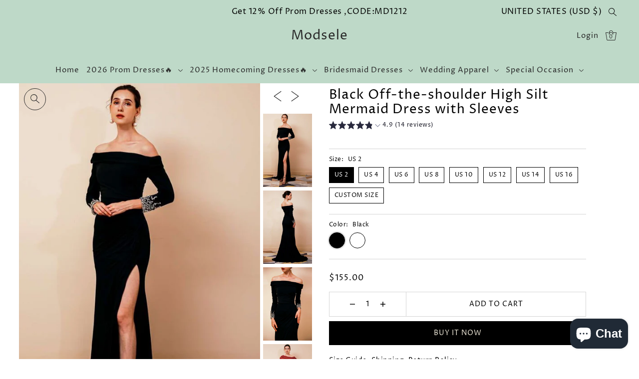

--- FILE ---
content_type: text/html; charset=utf-8
request_url: https://modsele.com/products/black-off-the-shoulder-high-silt-mermaid-with-sleeves
body_size: 58395
content:
<!DOCTYPE html>
<html class="no-js supports-no-cookies" lang="en">
<head>
  <meta charset="utf-8">
  <meta http-equiv="X-UA-Compatible" content="IE=edge">
  <meta name="viewport" content="width=device-width,initial-scale=1">
  <meta name="theme-color" content="#bed9c8"><link rel="canonical" href="https://modsele.com/products/black-off-the-shoulder-high-silt-mermaid-with-sleeves"><link rel="preconnect" href="https://cdn.shopify.com" crossorigin><link rel="preconnect" href="https://fonts.shopifycdn.com" crossorigin><!-- Pinterest Tag -->
<script>
!function(e){if(!window.pintrk){window.pintrk = function () {
window.pintrk.queue.push(Array.prototype.slice.call(arguments))};var
  n=window.pintrk;n.queue=[],n.version="3.0";var
  t=document.createElement("script");t.async=!0,t.src=e;var
  r=document.getElementsByTagName("script")[0];
  r.parentNode.insertBefore(t,r)}}("https://s.pinimg.com/ct/core.js");
pintrk('load', '2613212423352', {em: '<user_email_address>'});
pintrk('page');
</script>
<noscript>
<img height="1" width="1" style="display:none;" alt=""
  src="https://ct.pinterest.com/v3/?event=init&tid=2613212423352&pd[em]=<hashed_email_address>&noscript=1" />
</noscript>
<script>
pintrk('track', 'pagevisit', {
event_id: 'eventId0001',
line_items: [
{
product_id: '1414',
product_category: 'default'
}
]
});
</script>


  
<!-- end Pinterest Tag -->



  
<meta name="p:domain_verify" content="dca98a26b7e8bb46f6cc1ac1326ab489"/>
    <!-- Preload onDomain stylesheets and script libraries -->
  <link rel="preload" href="//modsele.com/cdn/shop/t/24/assets/theme.css?v=5510585461525034611722241090" as="style">
  <link rel="preload" href="//modsele.com/cdn/shop/t/24/assets/theme.js?v=29794135920055083771722241090" as="script"><link rel="preload" href="//modsele.com/cdn/shop/t/24/assets/section-main-product.css?v=140347926189064265371722241090" as="style" onload="this.onload=null;this.rel='stylesheet'">
    <noscript><link rel="stylesheet" href="//modsele.com/cdn/shop/t/24/assets/section-main-product.css?v=140347926189064265371722241090"></noscript>
    <link rel="shortcut icon" href="//modsele.com/cdn/shop/files/apple-touch-icon.png?crop=center&height=32&v=1667885832&width=32" type="image/png" />
  

  <title>
    Black Off-the-shoulder High Silt Mermaid Dress with Sleeves
 &ndash; Modsele</title>

  <meta name="description" content="Modsele off-the-shoulder mermaid dress features pleats at waist side and rhinestone on cuffs, side slit and flattering mermaid hem. Product Details: SKU: PD1214 Polyester material Floor Length Size: US 2- 16. Check our Size Chart to get your correct size.  Recommend custom size for plus size. Free custom size service i">

  
<meta property="og:image" content="http://modsele.com/cdn/shop/products/3Y1A8141_1.jpg?v=1637830020&width=1024">
  <meta property="og:image:secure_url" content="https://modsele.com/cdn/shop/products/3Y1A8141_1.jpg?v=1637830020&width=1024">
  <meta property="og:image:width" content="686">
  <meta property="og:image:height" content="1030"><meta property="og:site_name" content="Modsele">


<meta name="twitter:card" content="summary"><meta name="twitter:site" content="@"><meta name="twitter:title" content="Black Off-the-shoulder High Silt Mermaid Dress with Sleeves">
  <meta name="twitter:description" content="Modsele off-the-shoulder mermaid dress features pleats at waist side and rhinestone on cuffs, side slit and flattering mermaid hem.
Product Details:

SKU: PD1214
Polyester material
Floor Length
Size: "><meta name="twitter:card" content="//modsele.com/cdn/shop/products/3Y1A8189_1.jpg?v=1637830020&width=1024">
    <meta name="twitter:image" content="//modsele.com/cdn/shop/products/3Y1A8189_1.jpg?v=1637830020&width=1024"><meta name="twitter:card" content="//modsele.com/cdn/shop/products/3Y1A8189_1.jpg?v=1637830020&width=1024">
    <meta name="twitter:image" content="//modsele.com/cdn/shop/products/3Y1A8189_1.jpg?v=1637830020&width=1024"><meta name="twitter:card" content="//modsele.com/cdn/shop/products/3Y1A8189_1.jpg?v=1637830020&width=1024">
    <meta name="twitter:image" content="//modsele.com/cdn/shop/products/3Y1A8189_1.jpg?v=1637830020&width=1024"><meta name="twitter:card" content="//modsele.com/cdn/shop/products/3Y1A8189_1.jpg?v=1637830020&width=1024">
    <meta name="twitter:image" content="//modsele.com/cdn/shop/products/3Y1A8189_1.jpg?v=1637830020&width=1024"><meta name="twitter:card" content="//modsele.com/cdn/shop/products/3Y1A8189_1.jpg?v=1637830020&width=1024">
    <meta name="twitter:image" content="//modsele.com/cdn/shop/products/3Y1A8189_1.jpg?v=1637830020&width=1024"><meta name="twitter:card" content="//modsele.com/cdn/shop/products/3Y1A8189_1.jpg?v=1637830020&width=1024">
    <meta name="twitter:image" content="//modsele.com/cdn/shop/products/3Y1A8189_1.jpg?v=1637830020&width=1024"><meta name="twitter:image:width" content="480">
  <meta name="twitter:image:height" content="480">
  
 <script type="application/ld+json">
   {
     "@context": "https://schema.org",
     "@type": "Product",
     "id": "black-off-the-shoulder-high-silt-mermaid-with-sleeves",
     "url": "//products/black-off-the-shoulder-high-silt-mermaid-with-sleeves",
     "image": "//modsele.com/cdn/shop/products/3Y1A8141_1.jpg?v=1637830020&width=600",
     "name": "Black Off-the-shoulder High Silt Mermaid Dress with Sleeves",
     "brand": {"@type": "Brand", "name": "Modsele"},
     "description": "Modsele off-the-shoulder mermaid dress features pleats at waist side and rhinestone on cuffs, side slit and flattering mermaid hem.
Product Details:

SKU: PD1214
Polyester material
Floor Length
Size: US 2- 16. Check our Size Chart to get your correct size. 
Recommend custom size for plus size.
Free custom size service is available. Email your exact measurements once order is placed. 
Fully lined &amp;amp; Built with bra
Time: 10-15 business days. 

Feel free to contact our customer service: contact@modsele.com if you have any questions. ","sku": "PD1214","offers": {
       "@type": "Offer",
       "price": "155.00",
       "priceCurrency": "USD",
       "availability": "http://schema.org/InStock",
       "priceValidUntil": "2030-01-01",
       "url": "/products/black-off-the-shoulder-high-silt-mermaid-with-sleeves"
     }}
 </script>



  <script src="//modsele.com/cdn/shop/t/24/assets/theme.js?v=29794135920055083771722241090" defer></script>

  <script>window.performance && window.performance.mark && window.performance.mark('shopify.content_for_header.start');</script><meta name="google-site-verification" content="_mKP_iH2ZilptSnIVjk9_KN1xxCnvfMxY2Fm9J-qGtI">
<meta id="shopify-digital-wallet" name="shopify-digital-wallet" content="/58028392612/digital_wallets/dialog">
<meta name="shopify-checkout-api-token" content="c7ea826df1bd07d843fd6088367b4456">
<meta id="in-context-paypal-metadata" data-shop-id="58028392612" data-venmo-supported="false" data-environment="production" data-locale="en_US" data-paypal-v4="true" data-currency="USD">
<link rel="alternate" type="application/json+oembed" href="https://modsele.com/products/black-off-the-shoulder-high-silt-mermaid-with-sleeves.oembed">
<script async="async" src="/checkouts/internal/preloads.js?locale=en-US"></script>
<script id="shopify-features" type="application/json">{"accessToken":"c7ea826df1bd07d843fd6088367b4456","betas":["rich-media-storefront-analytics"],"domain":"modsele.com","predictiveSearch":true,"shopId":58028392612,"locale":"en"}</script>
<script>var Shopify = Shopify || {};
Shopify.shop = "modsele.myshopify.com";
Shopify.locale = "en";
Shopify.currency = {"active":"USD","rate":"1.0"};
Shopify.country = "US";
Shopify.theme = {"name":"Copy of Drop-修改主页0719","id":144641392880,"schema_name":"Drop","schema_version":"3.4.0","theme_store_id":1197,"role":"main"};
Shopify.theme.handle = "null";
Shopify.theme.style = {"id":null,"handle":null};
Shopify.cdnHost = "modsele.com/cdn";
Shopify.routes = Shopify.routes || {};
Shopify.routes.root = "/";</script>
<script type="module">!function(o){(o.Shopify=o.Shopify||{}).modules=!0}(window);</script>
<script>!function(o){function n(){var o=[];function n(){o.push(Array.prototype.slice.apply(arguments))}return n.q=o,n}var t=o.Shopify=o.Shopify||{};t.loadFeatures=n(),t.autoloadFeatures=n()}(window);</script>
<script id="shop-js-analytics" type="application/json">{"pageType":"product"}</script>
<script defer="defer" async type="module" src="//modsele.com/cdn/shopifycloud/shop-js/modules/v2/client.init-shop-cart-sync_BT-GjEfc.en.esm.js"></script>
<script defer="defer" async type="module" src="//modsele.com/cdn/shopifycloud/shop-js/modules/v2/chunk.common_D58fp_Oc.esm.js"></script>
<script defer="defer" async type="module" src="//modsele.com/cdn/shopifycloud/shop-js/modules/v2/chunk.modal_xMitdFEc.esm.js"></script>
<script type="module">
  await import("//modsele.com/cdn/shopifycloud/shop-js/modules/v2/client.init-shop-cart-sync_BT-GjEfc.en.esm.js");
await import("//modsele.com/cdn/shopifycloud/shop-js/modules/v2/chunk.common_D58fp_Oc.esm.js");
await import("//modsele.com/cdn/shopifycloud/shop-js/modules/v2/chunk.modal_xMitdFEc.esm.js");

  window.Shopify.SignInWithShop?.initShopCartSync?.({"fedCMEnabled":true,"windoidEnabled":true});

</script>
<script id="__st">var __st={"a":58028392612,"offset":28800,"reqid":"1559bdd2-ff2c-4646-9da8-b1f629e59c87-1769225105","pageurl":"modsele.com\/products\/black-off-the-shoulder-high-silt-mermaid-with-sleeves","u":"51d33c5bd7f0","p":"product","rtyp":"product","rid":7471308308720};</script>
<script>window.ShopifyPaypalV4VisibilityTracking = true;</script>
<script id="captcha-bootstrap">!function(){'use strict';const t='contact',e='account',n='new_comment',o=[[t,t],['blogs',n],['comments',n],[t,'customer']],c=[[e,'customer_login'],[e,'guest_login'],[e,'recover_customer_password'],[e,'create_customer']],r=t=>t.map((([t,e])=>`form[action*='/${t}']:not([data-nocaptcha='true']) input[name='form_type'][value='${e}']`)).join(','),a=t=>()=>t?[...document.querySelectorAll(t)].map((t=>t.form)):[];function s(){const t=[...o],e=r(t);return a(e)}const i='password',u='form_key',d=['recaptcha-v3-token','g-recaptcha-response','h-captcha-response',i],f=()=>{try{return window.sessionStorage}catch{return}},m='__shopify_v',_=t=>t.elements[u];function p(t,e,n=!1){try{const o=window.sessionStorage,c=JSON.parse(o.getItem(e)),{data:r}=function(t){const{data:e,action:n}=t;return t[m]||n?{data:e,action:n}:{data:t,action:n}}(c);for(const[e,n]of Object.entries(r))t.elements[e]&&(t.elements[e].value=n);n&&o.removeItem(e)}catch(o){console.error('form repopulation failed',{error:o})}}const l='form_type',E='cptcha';function T(t){t.dataset[E]=!0}const w=window,h=w.document,L='Shopify',v='ce_forms',y='captcha';let A=!1;((t,e)=>{const n=(g='f06e6c50-85a8-45c8-87d0-21a2b65856fe',I='https://cdn.shopify.com/shopifycloud/storefront-forms-hcaptcha/ce_storefront_forms_captcha_hcaptcha.v1.5.2.iife.js',D={infoText:'Protected by hCaptcha',privacyText:'Privacy',termsText:'Terms'},(t,e,n)=>{const o=w[L][v],c=o.bindForm;if(c)return c(t,g,e,D).then(n);var r;o.q.push([[t,g,e,D],n]),r=I,A||(h.body.append(Object.assign(h.createElement('script'),{id:'captcha-provider',async:!0,src:r})),A=!0)});var g,I,D;w[L]=w[L]||{},w[L][v]=w[L][v]||{},w[L][v].q=[],w[L][y]=w[L][y]||{},w[L][y].protect=function(t,e){n(t,void 0,e),T(t)},Object.freeze(w[L][y]),function(t,e,n,w,h,L){const[v,y,A,g]=function(t,e,n){const i=e?o:[],u=t?c:[],d=[...i,...u],f=r(d),m=r(i),_=r(d.filter((([t,e])=>n.includes(e))));return[a(f),a(m),a(_),s()]}(w,h,L),I=t=>{const e=t.target;return e instanceof HTMLFormElement?e:e&&e.form},D=t=>v().includes(t);t.addEventListener('submit',(t=>{const e=I(t);if(!e)return;const n=D(e)&&!e.dataset.hcaptchaBound&&!e.dataset.recaptchaBound,o=_(e),c=g().includes(e)&&(!o||!o.value);(n||c)&&t.preventDefault(),c&&!n&&(function(t){try{if(!f())return;!function(t){const e=f();if(!e)return;const n=_(t);if(!n)return;const o=n.value;o&&e.removeItem(o)}(t);const e=Array.from(Array(32),(()=>Math.random().toString(36)[2])).join('');!function(t,e){_(t)||t.append(Object.assign(document.createElement('input'),{type:'hidden',name:u})),t.elements[u].value=e}(t,e),function(t,e){const n=f();if(!n)return;const o=[...t.querySelectorAll(`input[type='${i}']`)].map((({name:t})=>t)),c=[...d,...o],r={};for(const[a,s]of new FormData(t).entries())c.includes(a)||(r[a]=s);n.setItem(e,JSON.stringify({[m]:1,action:t.action,data:r}))}(t,e)}catch(e){console.error('failed to persist form',e)}}(e),e.submit())}));const S=(t,e)=>{t&&!t.dataset[E]&&(n(t,e.some((e=>e===t))),T(t))};for(const o of['focusin','change'])t.addEventListener(o,(t=>{const e=I(t);D(e)&&S(e,y())}));const B=e.get('form_key'),M=e.get(l),P=B&&M;t.addEventListener('DOMContentLoaded',(()=>{const t=y();if(P)for(const e of t)e.elements[l].value===M&&p(e,B);[...new Set([...A(),...v().filter((t=>'true'===t.dataset.shopifyCaptcha))])].forEach((e=>S(e,t)))}))}(h,new URLSearchParams(w.location.search),n,t,e,['guest_login'])})(!0,!0)}();</script>
<script integrity="sha256-4kQ18oKyAcykRKYeNunJcIwy7WH5gtpwJnB7kiuLZ1E=" data-source-attribution="shopify.loadfeatures" defer="defer" src="//modsele.com/cdn/shopifycloud/storefront/assets/storefront/load_feature-a0a9edcb.js" crossorigin="anonymous"></script>
<script data-source-attribution="shopify.dynamic_checkout.dynamic.init">var Shopify=Shopify||{};Shopify.PaymentButton=Shopify.PaymentButton||{isStorefrontPortableWallets:!0,init:function(){window.Shopify.PaymentButton.init=function(){};var t=document.createElement("script");t.src="https://modsele.com/cdn/shopifycloud/portable-wallets/latest/portable-wallets.en.js",t.type="module",document.head.appendChild(t)}};
</script>
<script data-source-attribution="shopify.dynamic_checkout.buyer_consent">
  function portableWalletsHideBuyerConsent(e){var t=document.getElementById("shopify-buyer-consent"),n=document.getElementById("shopify-subscription-policy-button");t&&n&&(t.classList.add("hidden"),t.setAttribute("aria-hidden","true"),n.removeEventListener("click",e))}function portableWalletsShowBuyerConsent(e){var t=document.getElementById("shopify-buyer-consent"),n=document.getElementById("shopify-subscription-policy-button");t&&n&&(t.classList.remove("hidden"),t.removeAttribute("aria-hidden"),n.addEventListener("click",e))}window.Shopify?.PaymentButton&&(window.Shopify.PaymentButton.hideBuyerConsent=portableWalletsHideBuyerConsent,window.Shopify.PaymentButton.showBuyerConsent=portableWalletsShowBuyerConsent);
</script>
<script>
  function portableWalletsCleanup(e){e&&e.src&&console.error("Failed to load portable wallets script "+e.src);var t=document.querySelectorAll("shopify-accelerated-checkout .shopify-payment-button__skeleton, shopify-accelerated-checkout-cart .wallet-cart-button__skeleton"),e=document.getElementById("shopify-buyer-consent");for(let e=0;e<t.length;e++)t[e].remove();e&&e.remove()}function portableWalletsNotLoadedAsModule(e){e instanceof ErrorEvent&&"string"==typeof e.message&&e.message.includes("import.meta")&&"string"==typeof e.filename&&e.filename.includes("portable-wallets")&&(window.removeEventListener("error",portableWalletsNotLoadedAsModule),window.Shopify.PaymentButton.failedToLoad=e,"loading"===document.readyState?document.addEventListener("DOMContentLoaded",window.Shopify.PaymentButton.init):window.Shopify.PaymentButton.init())}window.addEventListener("error",portableWalletsNotLoadedAsModule);
</script>

<script type="module" src="https://modsele.com/cdn/shopifycloud/portable-wallets/latest/portable-wallets.en.js" onError="portableWalletsCleanup(this)" crossorigin="anonymous"></script>
<script nomodule>
  document.addEventListener("DOMContentLoaded", portableWalletsCleanup);
</script>

<link id="shopify-accelerated-checkout-styles" rel="stylesheet" media="screen" href="https://modsele.com/cdn/shopifycloud/portable-wallets/latest/accelerated-checkout-backwards-compat.css" crossorigin="anonymous">
<style id="shopify-accelerated-checkout-cart">
        #shopify-buyer-consent {
  margin-top: 1em;
  display: inline-block;
  width: 100%;
}

#shopify-buyer-consent.hidden {
  display: none;
}

#shopify-subscription-policy-button {
  background: none;
  border: none;
  padding: 0;
  text-decoration: underline;
  font-size: inherit;
  cursor: pointer;
}

#shopify-subscription-policy-button::before {
  box-shadow: none;
}

      </style>

<script>window.performance && window.performance.mark && window.performance.mark('shopify.content_for_header.end');</script>

  

<style data-shopify>

@font-face {
  font-family: "Proza Libre";
  font-weight: 400;
  font-style: normal;
  font-display: swap;
  src: url("//modsele.com/cdn/fonts/proza_libre/prozalibre_n4.f0507b32b728d57643b7359f19cd41165a2ba3ad.woff2") format("woff2"),
       url("//modsele.com/cdn/fonts/proza_libre/prozalibre_n4.11ea93e06205ad0e376283cb5b58368f304c1fe5.woff") format("woff");
}

@font-face {
  font-family: "Proza Libre";
  font-weight: 700;
  font-style: normal;
  font-display: swap;
  src: url("//modsele.com/cdn/fonts/proza_libre/prozalibre_n7.a4b873da99dd2bca5ad03b7668b97daedac66b9a.woff2") format("woff2"),
       url("//modsele.com/cdn/fonts/proza_libre/prozalibre_n7.e08c7938a579a369d1851be2f12eaa0506798338.woff") format("woff");
}

@font-face {
  font-family: "Proza Libre";
  font-weight: 400;
  font-style: italic;
  font-display: swap;
  src: url("//modsele.com/cdn/fonts/proza_libre/prozalibre_i4.fd59a69759c8ff2f0db3fa744a333dc414728870.woff2") format("woff2"),
       url("//modsele.com/cdn/fonts/proza_libre/prozalibre_i4.27b0ea1cb14275c30318a8a91b6ed8f2d59ab056.woff") format("woff");
}

@font-face {
  font-family: "Proza Libre";
  font-weight: 700;
  font-style: italic;
  font-display: swap;
  src: url("//modsele.com/cdn/fonts/proza_libre/prozalibre_i7.c6374bc33ae8094a1daa933f3a6f41a5cdb58779.woff2") format("woff2"),
       url("//modsele.com/cdn/fonts/proza_libre/prozalibre_i7.48a17bbddd232ab00fd7b86753022bd5c8b7128f.woff") format("woff");
}

@font-face {
  font-family: "Proza Libre";
  font-weight: 400;
  font-style: normal;
  font-display: swap;
  src: url("//modsele.com/cdn/fonts/proza_libre/prozalibre_n4.f0507b32b728d57643b7359f19cd41165a2ba3ad.woff2") format("woff2"),
       url("//modsele.com/cdn/fonts/proza_libre/prozalibre_n4.11ea93e06205ad0e376283cb5b58368f304c1fe5.woff") format("woff");
}

@font-face {
  font-family: "Proza Libre";
  font-weight: 400;
  font-style: normal;
  font-display: swap;
  src: url("//modsele.com/cdn/fonts/proza_libre/prozalibre_n4.f0507b32b728d57643b7359f19cd41165a2ba3ad.woff2") format("woff2"),
       url("//modsele.com/cdn/fonts/proza_libre/prozalibre_n4.11ea93e06205ad0e376283cb5b58368f304c1fe5.woff") format("woff");
}

:root {
  --heading-family: "Proza Libre";
  --heading-weight: 400;
  --heading-style: normal;
  --heading-spacing: 1px;
  --heading-align: center;

  --main-family: "Proza Libre";
  --main-weight: 400;
  --main-style: normal;
  --main-spacing: 0.5px;

  --nav-family: "Proza Libre";
  --nav-weight: 400;
  --nav-style: normal;
  --nav-spacing: 1px;
  --nav-transform: unset;

  --font-size: 14px;
  --nav-size: 15px;
  --h1-size: 36px;
  --h2-size: 26px;
  --h3-size: 18px;

  --font-size-sm: calc(14px - 2px);

  --buttons-transform: uppercase;
  --buttons-border-weight: 1px;
  --buttons-corners: 0;
  --buttons-height: 48px;
  --buttons-spacing: 1px;
  --form-border-weight: 1px;

  --slideout-desktop: 550px;
  --slideout-desktop-n: -550px;
  --slideout-mobile: 350px;
  --slideout-mobile-n: -350px;

  --keyboard-focus: #C8C8C8;
  --keyboard-border-style: dashed;
  --keyboard-border-weight: 1px;
  --keyboard-border-offset-weight: -1px;

  --scheme-1-bg: #f1ebdb;
  --scheme-1-text: #292929;
  --scheme-1-hover: #bed9c8;

  --scheme-2-bg: #b38970;
  --scheme-2-text: #f1ebdb;
  --scheme-2-hover: #a56949;

  --scheme-3-bg-light: #ffffff;
  --scheme-3-bg: #f3efec;
  --scheme-3-text: #000000;
  --scheme-3-hover: #000000;

  --background: #ffffff;
  --background-accent: #f7f7f7;
  --background-dark: #cccccc;
  --text-color-light: #333333;
  --text-color: #000000;
  --dotted-color: #d5d5d5;
  --sale-color: #f69f87;
  --sale-color-dark: #ef5328;
  --sale-color-light: #fdebe6;
  --announcement-bg: #bed9c8;
  --announcement-text: #000000;
  --announcement-hover: #292929;
  --header-bg: #bed9c8;
  --header-text: #292929;
  --header-text-over: #ffffff;
  --header-text-over-dark: #cccccc;
  --header-text-over-light: #ffffff;
  --header-hover: #ffffff;
  --button-bg: #000000;
  --button-text: #f1ebdb;
  --button-hover: #646464;
  --secondary-button-bg: #f3efec;
  --secondary-button-text: #292929;
  --secondary-button-hover: #ffffff;
  --directional-bg: #292929;
  --directional-text: #ffffff;
  --directional-hover: #000000;
  --footer-bg: #bed9c8;
  --footer-text: #292929;
  --footer-hover: #f1ebdb;
  --error-msg-dark: #BF3333;
  --error-msg-light: #e7a4a4;
  --success-msg-dark: #556c5a;
  --success-msg-light: #a3b7a7;
  --slideshow-btn-height: 34px;
  --slideshow-btn-width: 34px;
  --masonry-padding: 20px;
  --section-padding: 50px;

  --star-active: rgb(0, 0, 0);
  --star-inactive: rgb(77, 77, 77);

  --countdown-size: 64px;
  --header-height: 0px;
}
.ajax-cart__free-shipping {
  background-color: var(--scheme-1-bg);
  color: var(--scheme-1-text);
}
.ajax-cart__free-shipping p,
.ajax-cart__free-shipping a,
.ajax-cart__free-shipping small,
.ajax-cart__free-shipping span {
  color: var(--scheme-1-text);
}
@media (max-width: 967px) {
  :root {
    --countdown-size: 44px;
  }
}
@media (max-width: 740px) {
  :root {
    --font-size: calc(14px - (14px * 0.15));
    --nav-size: calc(15px - (15px * 0.15));
    --h1-size: calc(36px - (36px * 0.15));
    --h2-size: calc(26px - (26px * 0.15));
    --h3-size: calc(18px - (18px * 0.15));
  }
}
</style>


  <link href="//modsele.com/cdn/shop/t/24/assets/theme.css?v=5510585461525034611722241090" rel="stylesheet" type="text/css" media="all" />
<link rel="preload" as="font" href="//modsele.com/cdn/fonts/proza_libre/prozalibre_n4.f0507b32b728d57643b7359f19cd41165a2ba3ad.woff2" type="font/woff2" crossorigin><link rel="preload" as="font" href="//modsele.com/cdn/fonts/proza_libre/prozalibre_n4.f0507b32b728d57643b7359f19cd41165a2ba3ad.woff2" type="font/woff2" crossorigin><link rel="preload" as="font" href="//modsele.com/cdn/fonts/proza_libre/prozalibre_n4.f0507b32b728d57643b7359f19cd41165a2ba3ad.woff2" type="font/woff2" crossorigin><script>document.documentElement.className = document.documentElement.className.replace('no-js', 'js');</script>

  <!-- Google Tag Manager -->
<script>(function(w,d,s,l,i){w[l]=w[l]||[];w[l].push({'gtm.start':
new Date().getTime(),event:'gtm.js'});var f=d.getElementsByTagName(s)[0],
j=d.createElement(s),dl=l!='dataLayer'?'&l='+l:'';j.async=true;j.src=
'https://www.googletagmanager.com/gtm.js?id='+i+dl;f.parentNode.insertBefore(j,f);
})(window,document,'script','dataLayer','GTM-54NBJW7P');</script>
<!-- End Google Tag Manager -->
<script src="https://cdn.shopify.com/extensions/019bb158-f4e7-725f-a600-ef9c348de641/theme-app-extension-245/assets/alireviews-star-rating.min.js" type="text/javascript" defer="defer"></script>
<script src="https://cdn.shopify.com/extensions/019bb158-f4e7-725f-a600-ef9c348de641/theme-app-extension-245/assets/alireviews.min.js" type="text/javascript" defer="defer"></script>
<script src="https://cdn.shopify.com/extensions/019bb158-f4e7-725f-a600-ef9c348de641/theme-app-extension-245/assets/alireviews-box.min.js" type="text/javascript" defer="defer"></script>
<script src="https://cdn.shopify.com/extensions/e8878072-2f6b-4e89-8082-94b04320908d/inbox-1254/assets/inbox-chat-loader.js" type="text/javascript" defer="defer"></script>
<link href="https://monorail-edge.shopifysvc.com" rel="dns-prefetch">
<script>(function(){if ("sendBeacon" in navigator && "performance" in window) {try {var session_token_from_headers = performance.getEntriesByType('navigation')[0].serverTiming.find(x => x.name == '_s').description;} catch {var session_token_from_headers = undefined;}var session_cookie_matches = document.cookie.match(/_shopify_s=([^;]*)/);var session_token_from_cookie = session_cookie_matches && session_cookie_matches.length === 2 ? session_cookie_matches[1] : "";var session_token = session_token_from_headers || session_token_from_cookie || "";function handle_abandonment_event(e) {var entries = performance.getEntries().filter(function(entry) {return /monorail-edge.shopifysvc.com/.test(entry.name);});if (!window.abandonment_tracked && entries.length === 0) {window.abandonment_tracked = true;var currentMs = Date.now();var navigation_start = performance.timing.navigationStart;var payload = {shop_id: 58028392612,url: window.location.href,navigation_start,duration: currentMs - navigation_start,session_token,page_type: "product"};window.navigator.sendBeacon("https://monorail-edge.shopifysvc.com/v1/produce", JSON.stringify({schema_id: "online_store_buyer_site_abandonment/1.1",payload: payload,metadata: {event_created_at_ms: currentMs,event_sent_at_ms: currentMs}}));}}window.addEventListener('pagehide', handle_abandonment_event);}}());</script>
<script id="web-pixels-manager-setup">(function e(e,d,r,n,o){if(void 0===o&&(o={}),!Boolean(null===(a=null===(i=window.Shopify)||void 0===i?void 0:i.analytics)||void 0===a?void 0:a.replayQueue)){var i,a;window.Shopify=window.Shopify||{};var t=window.Shopify;t.analytics=t.analytics||{};var s=t.analytics;s.replayQueue=[],s.publish=function(e,d,r){return s.replayQueue.push([e,d,r]),!0};try{self.performance.mark("wpm:start")}catch(e){}var l=function(){var e={modern:/Edge?\/(1{2}[4-9]|1[2-9]\d|[2-9]\d{2}|\d{4,})\.\d+(\.\d+|)|Firefox\/(1{2}[4-9]|1[2-9]\d|[2-9]\d{2}|\d{4,})\.\d+(\.\d+|)|Chrom(ium|e)\/(9{2}|\d{3,})\.\d+(\.\d+|)|(Maci|X1{2}).+ Version\/(15\.\d+|(1[6-9]|[2-9]\d|\d{3,})\.\d+)([,.]\d+|)( \(\w+\)|)( Mobile\/\w+|) Safari\/|Chrome.+OPR\/(9{2}|\d{3,})\.\d+\.\d+|(CPU[ +]OS|iPhone[ +]OS|CPU[ +]iPhone|CPU IPhone OS|CPU iPad OS)[ +]+(15[._]\d+|(1[6-9]|[2-9]\d|\d{3,})[._]\d+)([._]\d+|)|Android:?[ /-](13[3-9]|1[4-9]\d|[2-9]\d{2}|\d{4,})(\.\d+|)(\.\d+|)|Android.+Firefox\/(13[5-9]|1[4-9]\d|[2-9]\d{2}|\d{4,})\.\d+(\.\d+|)|Android.+Chrom(ium|e)\/(13[3-9]|1[4-9]\d|[2-9]\d{2}|\d{4,})\.\d+(\.\d+|)|SamsungBrowser\/([2-9]\d|\d{3,})\.\d+/,legacy:/Edge?\/(1[6-9]|[2-9]\d|\d{3,})\.\d+(\.\d+|)|Firefox\/(5[4-9]|[6-9]\d|\d{3,})\.\d+(\.\d+|)|Chrom(ium|e)\/(5[1-9]|[6-9]\d|\d{3,})\.\d+(\.\d+|)([\d.]+$|.*Safari\/(?![\d.]+ Edge\/[\d.]+$))|(Maci|X1{2}).+ Version\/(10\.\d+|(1[1-9]|[2-9]\d|\d{3,})\.\d+)([,.]\d+|)( \(\w+\)|)( Mobile\/\w+|) Safari\/|Chrome.+OPR\/(3[89]|[4-9]\d|\d{3,})\.\d+\.\d+|(CPU[ +]OS|iPhone[ +]OS|CPU[ +]iPhone|CPU IPhone OS|CPU iPad OS)[ +]+(10[._]\d+|(1[1-9]|[2-9]\d|\d{3,})[._]\d+)([._]\d+|)|Android:?[ /-](13[3-9]|1[4-9]\d|[2-9]\d{2}|\d{4,})(\.\d+|)(\.\d+|)|Mobile Safari.+OPR\/([89]\d|\d{3,})\.\d+\.\d+|Android.+Firefox\/(13[5-9]|1[4-9]\d|[2-9]\d{2}|\d{4,})\.\d+(\.\d+|)|Android.+Chrom(ium|e)\/(13[3-9]|1[4-9]\d|[2-9]\d{2}|\d{4,})\.\d+(\.\d+|)|Android.+(UC? ?Browser|UCWEB|U3)[ /]?(15\.([5-9]|\d{2,})|(1[6-9]|[2-9]\d|\d{3,})\.\d+)\.\d+|SamsungBrowser\/(5\.\d+|([6-9]|\d{2,})\.\d+)|Android.+MQ{2}Browser\/(14(\.(9|\d{2,})|)|(1[5-9]|[2-9]\d|\d{3,})(\.\d+|))(\.\d+|)|K[Aa][Ii]OS\/(3\.\d+|([4-9]|\d{2,})\.\d+)(\.\d+|)/},d=e.modern,r=e.legacy,n=navigator.userAgent;return n.match(d)?"modern":n.match(r)?"legacy":"unknown"}(),u="modern"===l?"modern":"legacy",c=(null!=n?n:{modern:"",legacy:""})[u],f=function(e){return[e.baseUrl,"/wpm","/b",e.hashVersion,"modern"===e.buildTarget?"m":"l",".js"].join("")}({baseUrl:d,hashVersion:r,buildTarget:u}),m=function(e){var d=e.version,r=e.bundleTarget,n=e.surface,o=e.pageUrl,i=e.monorailEndpoint;return{emit:function(e){var a=e.status,t=e.errorMsg,s=(new Date).getTime(),l=JSON.stringify({metadata:{event_sent_at_ms:s},events:[{schema_id:"web_pixels_manager_load/3.1",payload:{version:d,bundle_target:r,page_url:o,status:a,surface:n,error_msg:t},metadata:{event_created_at_ms:s}}]});if(!i)return console&&console.warn&&console.warn("[Web Pixels Manager] No Monorail endpoint provided, skipping logging."),!1;try{return self.navigator.sendBeacon.bind(self.navigator)(i,l)}catch(e){}var u=new XMLHttpRequest;try{return u.open("POST",i,!0),u.setRequestHeader("Content-Type","text/plain"),u.send(l),!0}catch(e){return console&&console.warn&&console.warn("[Web Pixels Manager] Got an unhandled error while logging to Monorail."),!1}}}}({version:r,bundleTarget:l,surface:e.surface,pageUrl:self.location.href,monorailEndpoint:e.monorailEndpoint});try{o.browserTarget=l,function(e){var d=e.src,r=e.async,n=void 0===r||r,o=e.onload,i=e.onerror,a=e.sri,t=e.scriptDataAttributes,s=void 0===t?{}:t,l=document.createElement("script"),u=document.querySelector("head"),c=document.querySelector("body");if(l.async=n,l.src=d,a&&(l.integrity=a,l.crossOrigin="anonymous"),s)for(var f in s)if(Object.prototype.hasOwnProperty.call(s,f))try{l.dataset[f]=s[f]}catch(e){}if(o&&l.addEventListener("load",o),i&&l.addEventListener("error",i),u)u.appendChild(l);else{if(!c)throw new Error("Did not find a head or body element to append the script");c.appendChild(l)}}({src:f,async:!0,onload:function(){if(!function(){var e,d;return Boolean(null===(d=null===(e=window.Shopify)||void 0===e?void 0:e.analytics)||void 0===d?void 0:d.initialized)}()){var d=window.webPixelsManager.init(e)||void 0;if(d){var r=window.Shopify.analytics;r.replayQueue.forEach((function(e){var r=e[0],n=e[1],o=e[2];d.publishCustomEvent(r,n,o)})),r.replayQueue=[],r.publish=d.publishCustomEvent,r.visitor=d.visitor,r.initialized=!0}}},onerror:function(){return m.emit({status:"failed",errorMsg:"".concat(f," has failed to load")})},sri:function(e){var d=/^sha384-[A-Za-z0-9+/=]+$/;return"string"==typeof e&&d.test(e)}(c)?c:"",scriptDataAttributes:o}),m.emit({status:"loading"})}catch(e){m.emit({status:"failed",errorMsg:(null==e?void 0:e.message)||"Unknown error"})}}})({shopId: 58028392612,storefrontBaseUrl: "https://modsele.com",extensionsBaseUrl: "https://extensions.shopifycdn.com/cdn/shopifycloud/web-pixels-manager",monorailEndpoint: "https://monorail-edge.shopifysvc.com/unstable/produce_batch",surface: "storefront-renderer",enabledBetaFlags: ["2dca8a86"],webPixelsConfigList: [{"id":"623902960","configuration":"{\"accountID\":\"pinterest-web-pixel-extension\"}","eventPayloadVersion":"v1","runtimeContext":"STRICT","scriptVersion":"2aadbd3015f23b9c24be51779a342207","type":"APP","apiClientId":5594293,"privacyPurposes":["ANALYTICS","MARKETING","SALE_OF_DATA"],"dataSharingAdjustments":{"protectedCustomerApprovalScopes":["read_customer_email","read_customer_name","read_customer_personal_data","read_customer_phone"]}},{"id":"496337136","configuration":"{\"config\":\"{\\\"pixel_id\\\":\\\"G-STZDTJ7Z8L\\\",\\\"target_country\\\":\\\"US\\\",\\\"gtag_events\\\":[{\\\"type\\\":\\\"begin_checkout\\\",\\\"action_label\\\":\\\"G-STZDTJ7Z8L\\\"},{\\\"type\\\":\\\"search\\\",\\\"action_label\\\":\\\"G-STZDTJ7Z8L\\\"},{\\\"type\\\":\\\"view_item\\\",\\\"action_label\\\":[\\\"G-STZDTJ7Z8L\\\",\\\"MC-EP39K1ZWJT\\\"]},{\\\"type\\\":\\\"purchase\\\",\\\"action_label\\\":[\\\"G-STZDTJ7Z8L\\\",\\\"MC-EP39K1ZWJT\\\"]},{\\\"type\\\":\\\"page_view\\\",\\\"action_label\\\":[\\\"G-STZDTJ7Z8L\\\",\\\"MC-EP39K1ZWJT\\\"]},{\\\"type\\\":\\\"add_payment_info\\\",\\\"action_label\\\":\\\"G-STZDTJ7Z8L\\\"},{\\\"type\\\":\\\"add_to_cart\\\",\\\"action_label\\\":\\\"G-STZDTJ7Z8L\\\"}],\\\"enable_monitoring_mode\\\":false}\"}","eventPayloadVersion":"v1","runtimeContext":"OPEN","scriptVersion":"b2a88bafab3e21179ed38636efcd8a93","type":"APP","apiClientId":1780363,"privacyPurposes":[],"dataSharingAdjustments":{"protectedCustomerApprovalScopes":["read_customer_address","read_customer_email","read_customer_name","read_customer_personal_data","read_customer_phone"]}},{"id":"shopify-app-pixel","configuration":"{}","eventPayloadVersion":"v1","runtimeContext":"STRICT","scriptVersion":"0450","apiClientId":"shopify-pixel","type":"APP","privacyPurposes":["ANALYTICS","MARKETING"]},{"id":"shopify-custom-pixel","eventPayloadVersion":"v1","runtimeContext":"LAX","scriptVersion":"0450","apiClientId":"shopify-pixel","type":"CUSTOM","privacyPurposes":["ANALYTICS","MARKETING"]}],isMerchantRequest: false,initData: {"shop":{"name":"Modsele","paymentSettings":{"currencyCode":"USD"},"myshopifyDomain":"modsele.myshopify.com","countryCode":"HK","storefrontUrl":"https:\/\/modsele.com"},"customer":null,"cart":null,"checkout":null,"productVariants":[{"price":{"amount":155.0,"currencyCode":"USD"},"product":{"title":"Black Off-the-shoulder High Silt Mermaid Dress with Sleeves","vendor":"Modsele","id":"7471308308720","untranslatedTitle":"Black Off-the-shoulder High Silt Mermaid Dress with Sleeves","url":"\/products\/black-off-the-shoulder-high-silt-mermaid-with-sleeves","type":""},"id":"42116092461296","image":{"src":"\/\/modsele.com\/cdn\/shop\/products\/3Y1A8141_1.jpg?v=1637830020"},"sku":"PD1214","title":"US 2 \/ Black","untranslatedTitle":"US 2 \/ Black"},{"price":{"amount":155.0,"currencyCode":"USD"},"product":{"title":"Black Off-the-shoulder High Silt Mermaid Dress with Sleeves","vendor":"Modsele","id":"7471308308720","untranslatedTitle":"Black Off-the-shoulder High Silt Mermaid Dress with Sleeves","url":"\/products\/black-off-the-shoulder-high-silt-mermaid-with-sleeves","type":""},"id":"42116092494064","image":{"src":"\/\/modsele.com\/cdn\/shop\/products\/3Y1A7452_1.jpg?v=1637830020"},"sku":"PD1214","title":"US 2 \/ Burgundy","untranslatedTitle":"US 2 \/ Burgundy"},{"price":{"amount":155.0,"currencyCode":"USD"},"product":{"title":"Black Off-the-shoulder High Silt Mermaid Dress with Sleeves","vendor":"Modsele","id":"7471308308720","untranslatedTitle":"Black Off-the-shoulder High Silt Mermaid Dress with Sleeves","url":"\/products\/black-off-the-shoulder-high-silt-mermaid-with-sleeves","type":""},"id":"42116092559600","image":{"src":"\/\/modsele.com\/cdn\/shop\/products\/3Y1A8141_1.jpg?v=1637830020"},"sku":"PD1214","title":"US 4 \/ Black","untranslatedTitle":"US 4 \/ Black"},{"price":{"amount":155.0,"currencyCode":"USD"},"product":{"title":"Black Off-the-shoulder High Silt Mermaid Dress with Sleeves","vendor":"Modsele","id":"7471308308720","untranslatedTitle":"Black Off-the-shoulder High Silt Mermaid Dress with Sleeves","url":"\/products\/black-off-the-shoulder-high-silt-mermaid-with-sleeves","type":""},"id":"42116092592368","image":{"src":"\/\/modsele.com\/cdn\/shop\/products\/3Y1A7452_1.jpg?v=1637830020"},"sku":"PD1214","title":"US 4 \/ Burgundy","untranslatedTitle":"US 4 \/ Burgundy"},{"price":{"amount":155.0,"currencyCode":"USD"},"product":{"title":"Black Off-the-shoulder High Silt Mermaid Dress with Sleeves","vendor":"Modsele","id":"7471308308720","untranslatedTitle":"Black Off-the-shoulder High Silt Mermaid Dress with Sleeves","url":"\/products\/black-off-the-shoulder-high-silt-mermaid-with-sleeves","type":""},"id":"42116092657904","image":{"src":"\/\/modsele.com\/cdn\/shop\/products\/3Y1A8141_1.jpg?v=1637830020"},"sku":"PD1214","title":"US 6 \/ Black","untranslatedTitle":"US 6 \/ Black"},{"price":{"amount":155.0,"currencyCode":"USD"},"product":{"title":"Black Off-the-shoulder High Silt Mermaid Dress with Sleeves","vendor":"Modsele","id":"7471308308720","untranslatedTitle":"Black Off-the-shoulder High Silt Mermaid Dress with Sleeves","url":"\/products\/black-off-the-shoulder-high-silt-mermaid-with-sleeves","type":""},"id":"42116092690672","image":{"src":"\/\/modsele.com\/cdn\/shop\/products\/3Y1A7452_1.jpg?v=1637830020"},"sku":"PD1214","title":"US 6 \/ Burgundy","untranslatedTitle":"US 6 \/ Burgundy"},{"price":{"amount":155.0,"currencyCode":"USD"},"product":{"title":"Black Off-the-shoulder High Silt Mermaid Dress with Sleeves","vendor":"Modsele","id":"7471308308720","untranslatedTitle":"Black Off-the-shoulder High Silt Mermaid Dress with Sleeves","url":"\/products\/black-off-the-shoulder-high-silt-mermaid-with-sleeves","type":""},"id":"42116092756208","image":{"src":"\/\/modsele.com\/cdn\/shop\/products\/3Y1A8141_1.jpg?v=1637830020"},"sku":"PD1214","title":"US 8 \/ Black","untranslatedTitle":"US 8 \/ Black"},{"price":{"amount":155.0,"currencyCode":"USD"},"product":{"title":"Black Off-the-shoulder High Silt Mermaid Dress with Sleeves","vendor":"Modsele","id":"7471308308720","untranslatedTitle":"Black Off-the-shoulder High Silt Mermaid Dress with Sleeves","url":"\/products\/black-off-the-shoulder-high-silt-mermaid-with-sleeves","type":""},"id":"42116092788976","image":{"src":"\/\/modsele.com\/cdn\/shop\/products\/3Y1A7452_1.jpg?v=1637830020"},"sku":"PD1214","title":"US 8 \/ Burgundy","untranslatedTitle":"US 8 \/ Burgundy"},{"price":{"amount":155.0,"currencyCode":"USD"},"product":{"title":"Black Off-the-shoulder High Silt Mermaid Dress with Sleeves","vendor":"Modsele","id":"7471308308720","untranslatedTitle":"Black Off-the-shoulder High Silt Mermaid Dress with Sleeves","url":"\/products\/black-off-the-shoulder-high-silt-mermaid-with-sleeves","type":""},"id":"42116092854512","image":{"src":"\/\/modsele.com\/cdn\/shop\/products\/3Y1A8141_1.jpg?v=1637830020"},"sku":"PD1214","title":"US 10 \/ Black","untranslatedTitle":"US 10 \/ Black"},{"price":{"amount":155.0,"currencyCode":"USD"},"product":{"title":"Black Off-the-shoulder High Silt Mermaid Dress with Sleeves","vendor":"Modsele","id":"7471308308720","untranslatedTitle":"Black Off-the-shoulder High Silt Mermaid Dress with Sleeves","url":"\/products\/black-off-the-shoulder-high-silt-mermaid-with-sleeves","type":""},"id":"42116092887280","image":{"src":"\/\/modsele.com\/cdn\/shop\/products\/3Y1A7452_1.jpg?v=1637830020"},"sku":"PD1214","title":"US 10 \/ Burgundy","untranslatedTitle":"US 10 \/ Burgundy"},{"price":{"amount":155.0,"currencyCode":"USD"},"product":{"title":"Black Off-the-shoulder High Silt Mermaid Dress with Sleeves","vendor":"Modsele","id":"7471308308720","untranslatedTitle":"Black Off-the-shoulder High Silt Mermaid Dress with Sleeves","url":"\/products\/black-off-the-shoulder-high-silt-mermaid-with-sleeves","type":""},"id":"42116092952816","image":{"src":"\/\/modsele.com\/cdn\/shop\/products\/3Y1A8141_1.jpg?v=1637830020"},"sku":"PD1214","title":"US 12 \/ Black","untranslatedTitle":"US 12 \/ Black"},{"price":{"amount":155.0,"currencyCode":"USD"},"product":{"title":"Black Off-the-shoulder High Silt Mermaid Dress with Sleeves","vendor":"Modsele","id":"7471308308720","untranslatedTitle":"Black Off-the-shoulder High Silt Mermaid Dress with Sleeves","url":"\/products\/black-off-the-shoulder-high-silt-mermaid-with-sleeves","type":""},"id":"42116092985584","image":{"src":"\/\/modsele.com\/cdn\/shop\/products\/3Y1A7452_1.jpg?v=1637830020"},"sku":"PD1214","title":"US 12 \/ Burgundy","untranslatedTitle":"US 12 \/ Burgundy"},{"price":{"amount":155.0,"currencyCode":"USD"},"product":{"title":"Black Off-the-shoulder High Silt Mermaid Dress with Sleeves","vendor":"Modsele","id":"7471308308720","untranslatedTitle":"Black Off-the-shoulder High Silt Mermaid Dress with Sleeves","url":"\/products\/black-off-the-shoulder-high-silt-mermaid-with-sleeves","type":""},"id":"42116093051120","image":{"src":"\/\/modsele.com\/cdn\/shop\/products\/3Y1A8141_1.jpg?v=1637830020"},"sku":"PD1214","title":"US 14 \/ Black","untranslatedTitle":"US 14 \/ Black"},{"price":{"amount":155.0,"currencyCode":"USD"},"product":{"title":"Black Off-the-shoulder High Silt Mermaid Dress with Sleeves","vendor":"Modsele","id":"7471308308720","untranslatedTitle":"Black Off-the-shoulder High Silt Mermaid Dress with Sleeves","url":"\/products\/black-off-the-shoulder-high-silt-mermaid-with-sleeves","type":""},"id":"42116093083888","image":{"src":"\/\/modsele.com\/cdn\/shop\/products\/3Y1A7452_1.jpg?v=1637830020"},"sku":"PD1214","title":"US 14 \/ Burgundy","untranslatedTitle":"US 14 \/ Burgundy"},{"price":{"amount":155.0,"currencyCode":"USD"},"product":{"title":"Black Off-the-shoulder High Silt Mermaid Dress with Sleeves","vendor":"Modsele","id":"7471308308720","untranslatedTitle":"Black Off-the-shoulder High Silt Mermaid Dress with Sleeves","url":"\/products\/black-off-the-shoulder-high-silt-mermaid-with-sleeves","type":""},"id":"42116093149424","image":{"src":"\/\/modsele.com\/cdn\/shop\/products\/3Y1A8141_1.jpg?v=1637830020"},"sku":"PD1214","title":"US 16 \/ Black","untranslatedTitle":"US 16 \/ Black"},{"price":{"amount":155.0,"currencyCode":"USD"},"product":{"title":"Black Off-the-shoulder High Silt Mermaid Dress with Sleeves","vendor":"Modsele","id":"7471308308720","untranslatedTitle":"Black Off-the-shoulder High Silt Mermaid Dress with Sleeves","url":"\/products\/black-off-the-shoulder-high-silt-mermaid-with-sleeves","type":""},"id":"42116093182192","image":{"src":"\/\/modsele.com\/cdn\/shop\/products\/3Y1A7452_1.jpg?v=1637830020"},"sku":"PD1214","title":"US 16 \/ Burgundy","untranslatedTitle":"US 16 \/ Burgundy"},{"price":{"amount":155.0,"currencyCode":"USD"},"product":{"title":"Black Off-the-shoulder High Silt Mermaid Dress with Sleeves","vendor":"Modsele","id":"7471308308720","untranslatedTitle":"Black Off-the-shoulder High Silt Mermaid Dress with Sleeves","url":"\/products\/black-off-the-shoulder-high-silt-mermaid-with-sleeves","type":""},"id":"42116093247728","image":{"src":"\/\/modsele.com\/cdn\/shop\/products\/3Y1A8141_1.jpg?v=1637830020"},"sku":"PD1214","title":"Custom Size \/ Black","untranslatedTitle":"Custom Size \/ Black"},{"price":{"amount":155.0,"currencyCode":"USD"},"product":{"title":"Black Off-the-shoulder High Silt Mermaid Dress with Sleeves","vendor":"Modsele","id":"7471308308720","untranslatedTitle":"Black Off-the-shoulder High Silt Mermaid Dress with Sleeves","url":"\/products\/black-off-the-shoulder-high-silt-mermaid-with-sleeves","type":""},"id":"42116093280496","image":{"src":"\/\/modsele.com\/cdn\/shop\/products\/3Y1A7452_1.jpg?v=1637830020"},"sku":"PD1214","title":"Custom Size \/ Burgundy","untranslatedTitle":"Custom Size \/ Burgundy"}],"purchasingCompany":null},},"https://modsele.com/cdn","fcfee988w5aeb613cpc8e4bc33m6693e112",{"modern":"","legacy":""},{"shopId":"58028392612","storefrontBaseUrl":"https:\/\/modsele.com","extensionBaseUrl":"https:\/\/extensions.shopifycdn.com\/cdn\/shopifycloud\/web-pixels-manager","surface":"storefront-renderer","enabledBetaFlags":"[\"2dca8a86\"]","isMerchantRequest":"false","hashVersion":"fcfee988w5aeb613cpc8e4bc33m6693e112","publish":"custom","events":"[[\"page_viewed\",{}],[\"product_viewed\",{\"productVariant\":{\"price\":{\"amount\":155.0,\"currencyCode\":\"USD\"},\"product\":{\"title\":\"Black Off-the-shoulder High Silt Mermaid Dress with Sleeves\",\"vendor\":\"Modsele\",\"id\":\"7471308308720\",\"untranslatedTitle\":\"Black Off-the-shoulder High Silt Mermaid Dress with Sleeves\",\"url\":\"\/products\/black-off-the-shoulder-high-silt-mermaid-with-sleeves\",\"type\":\"\"},\"id\":\"42116092461296\",\"image\":{\"src\":\"\/\/modsele.com\/cdn\/shop\/products\/3Y1A8141_1.jpg?v=1637830020\"},\"sku\":\"PD1214\",\"title\":\"US 2 \/ Black\",\"untranslatedTitle\":\"US 2 \/ Black\"}}]]"});</script><script>
  window.ShopifyAnalytics = window.ShopifyAnalytics || {};
  window.ShopifyAnalytics.meta = window.ShopifyAnalytics.meta || {};
  window.ShopifyAnalytics.meta.currency = 'USD';
  var meta = {"product":{"id":7471308308720,"gid":"gid:\/\/shopify\/Product\/7471308308720","vendor":"Modsele","type":"","handle":"black-off-the-shoulder-high-silt-mermaid-with-sleeves","variants":[{"id":42116092461296,"price":15500,"name":"Black Off-the-shoulder High Silt Mermaid Dress with Sleeves - US 2 \/ Black","public_title":"US 2 \/ Black","sku":"PD1214"},{"id":42116092494064,"price":15500,"name":"Black Off-the-shoulder High Silt Mermaid Dress with Sleeves - US 2 \/ Burgundy","public_title":"US 2 \/ Burgundy","sku":"PD1214"},{"id":42116092559600,"price":15500,"name":"Black Off-the-shoulder High Silt Mermaid Dress with Sleeves - US 4 \/ Black","public_title":"US 4 \/ Black","sku":"PD1214"},{"id":42116092592368,"price":15500,"name":"Black Off-the-shoulder High Silt Mermaid Dress with Sleeves - US 4 \/ Burgundy","public_title":"US 4 \/ Burgundy","sku":"PD1214"},{"id":42116092657904,"price":15500,"name":"Black Off-the-shoulder High Silt Mermaid Dress with Sleeves - US 6 \/ Black","public_title":"US 6 \/ Black","sku":"PD1214"},{"id":42116092690672,"price":15500,"name":"Black Off-the-shoulder High Silt Mermaid Dress with Sleeves - US 6 \/ Burgundy","public_title":"US 6 \/ Burgundy","sku":"PD1214"},{"id":42116092756208,"price":15500,"name":"Black Off-the-shoulder High Silt Mermaid Dress with Sleeves - US 8 \/ Black","public_title":"US 8 \/ Black","sku":"PD1214"},{"id":42116092788976,"price":15500,"name":"Black Off-the-shoulder High Silt Mermaid Dress with Sleeves - US 8 \/ Burgundy","public_title":"US 8 \/ Burgundy","sku":"PD1214"},{"id":42116092854512,"price":15500,"name":"Black Off-the-shoulder High Silt Mermaid Dress with Sleeves - US 10 \/ Black","public_title":"US 10 \/ Black","sku":"PD1214"},{"id":42116092887280,"price":15500,"name":"Black Off-the-shoulder High Silt Mermaid Dress with Sleeves - US 10 \/ Burgundy","public_title":"US 10 \/ Burgundy","sku":"PD1214"},{"id":42116092952816,"price":15500,"name":"Black Off-the-shoulder High Silt Mermaid Dress with Sleeves - US 12 \/ Black","public_title":"US 12 \/ Black","sku":"PD1214"},{"id":42116092985584,"price":15500,"name":"Black Off-the-shoulder High Silt Mermaid Dress with Sleeves - US 12 \/ Burgundy","public_title":"US 12 \/ Burgundy","sku":"PD1214"},{"id":42116093051120,"price":15500,"name":"Black Off-the-shoulder High Silt Mermaid Dress with Sleeves - US 14 \/ Black","public_title":"US 14 \/ Black","sku":"PD1214"},{"id":42116093083888,"price":15500,"name":"Black Off-the-shoulder High Silt Mermaid Dress with Sleeves - US 14 \/ Burgundy","public_title":"US 14 \/ Burgundy","sku":"PD1214"},{"id":42116093149424,"price":15500,"name":"Black Off-the-shoulder High Silt Mermaid Dress with Sleeves - US 16 \/ Black","public_title":"US 16 \/ Black","sku":"PD1214"},{"id":42116093182192,"price":15500,"name":"Black Off-the-shoulder High Silt Mermaid Dress with Sleeves - US 16 \/ Burgundy","public_title":"US 16 \/ Burgundy","sku":"PD1214"},{"id":42116093247728,"price":15500,"name":"Black Off-the-shoulder High Silt Mermaid Dress with Sleeves - Custom Size \/ Black","public_title":"Custom Size \/ Black","sku":"PD1214"},{"id":42116093280496,"price":15500,"name":"Black Off-the-shoulder High Silt Mermaid Dress with Sleeves - Custom Size \/ Burgundy","public_title":"Custom Size \/ Burgundy","sku":"PD1214"}],"remote":false},"page":{"pageType":"product","resourceType":"product","resourceId":7471308308720,"requestId":"1559bdd2-ff2c-4646-9da8-b1f629e59c87-1769225105"}};
  for (var attr in meta) {
    window.ShopifyAnalytics.meta[attr] = meta[attr];
  }
</script>
<script class="analytics">
  (function () {
    var customDocumentWrite = function(content) {
      var jquery = null;

      if (window.jQuery) {
        jquery = window.jQuery;
      } else if (window.Checkout && window.Checkout.$) {
        jquery = window.Checkout.$;
      }

      if (jquery) {
        jquery('body').append(content);
      }
    };

    var hasLoggedConversion = function(token) {
      if (token) {
        return document.cookie.indexOf('loggedConversion=' + token) !== -1;
      }
      return false;
    }

    var setCookieIfConversion = function(token) {
      if (token) {
        var twoMonthsFromNow = new Date(Date.now());
        twoMonthsFromNow.setMonth(twoMonthsFromNow.getMonth() + 2);

        document.cookie = 'loggedConversion=' + token + '; expires=' + twoMonthsFromNow;
      }
    }

    var trekkie = window.ShopifyAnalytics.lib = window.trekkie = window.trekkie || [];
    if (trekkie.integrations) {
      return;
    }
    trekkie.methods = [
      'identify',
      'page',
      'ready',
      'track',
      'trackForm',
      'trackLink'
    ];
    trekkie.factory = function(method) {
      return function() {
        var args = Array.prototype.slice.call(arguments);
        args.unshift(method);
        trekkie.push(args);
        return trekkie;
      };
    };
    for (var i = 0; i < trekkie.methods.length; i++) {
      var key = trekkie.methods[i];
      trekkie[key] = trekkie.factory(key);
    }
    trekkie.load = function(config) {
      trekkie.config = config || {};
      trekkie.config.initialDocumentCookie = document.cookie;
      var first = document.getElementsByTagName('script')[0];
      var script = document.createElement('script');
      script.type = 'text/javascript';
      script.onerror = function(e) {
        var scriptFallback = document.createElement('script');
        scriptFallback.type = 'text/javascript';
        scriptFallback.onerror = function(error) {
                var Monorail = {
      produce: function produce(monorailDomain, schemaId, payload) {
        var currentMs = new Date().getTime();
        var event = {
          schema_id: schemaId,
          payload: payload,
          metadata: {
            event_created_at_ms: currentMs,
            event_sent_at_ms: currentMs
          }
        };
        return Monorail.sendRequest("https://" + monorailDomain + "/v1/produce", JSON.stringify(event));
      },
      sendRequest: function sendRequest(endpointUrl, payload) {
        // Try the sendBeacon API
        if (window && window.navigator && typeof window.navigator.sendBeacon === 'function' && typeof window.Blob === 'function' && !Monorail.isIos12()) {
          var blobData = new window.Blob([payload], {
            type: 'text/plain'
          });

          if (window.navigator.sendBeacon(endpointUrl, blobData)) {
            return true;
          } // sendBeacon was not successful

        } // XHR beacon

        var xhr = new XMLHttpRequest();

        try {
          xhr.open('POST', endpointUrl);
          xhr.setRequestHeader('Content-Type', 'text/plain');
          xhr.send(payload);
        } catch (e) {
          console.log(e);
        }

        return false;
      },
      isIos12: function isIos12() {
        return window.navigator.userAgent.lastIndexOf('iPhone; CPU iPhone OS 12_') !== -1 || window.navigator.userAgent.lastIndexOf('iPad; CPU OS 12_') !== -1;
      }
    };
    Monorail.produce('monorail-edge.shopifysvc.com',
      'trekkie_storefront_load_errors/1.1',
      {shop_id: 58028392612,
      theme_id: 144641392880,
      app_name: "storefront",
      context_url: window.location.href,
      source_url: "//modsele.com/cdn/s/trekkie.storefront.8d95595f799fbf7e1d32231b9a28fd43b70c67d3.min.js"});

        };
        scriptFallback.async = true;
        scriptFallback.src = '//modsele.com/cdn/s/trekkie.storefront.8d95595f799fbf7e1d32231b9a28fd43b70c67d3.min.js';
        first.parentNode.insertBefore(scriptFallback, first);
      };
      script.async = true;
      script.src = '//modsele.com/cdn/s/trekkie.storefront.8d95595f799fbf7e1d32231b9a28fd43b70c67d3.min.js';
      first.parentNode.insertBefore(script, first);
    };
    trekkie.load(
      {"Trekkie":{"appName":"storefront","development":false,"defaultAttributes":{"shopId":58028392612,"isMerchantRequest":null,"themeId":144641392880,"themeCityHash":"4839592331677400158","contentLanguage":"en","currency":"USD","eventMetadataId":"2eebc9fa-d042-4a4d-ba7b-36b26aaf9650"},"isServerSideCookieWritingEnabled":true,"monorailRegion":"shop_domain","enabledBetaFlags":["65f19447"]},"Session Attribution":{},"S2S":{"facebookCapiEnabled":false,"source":"trekkie-storefront-renderer","apiClientId":580111}}
    );

    var loaded = false;
    trekkie.ready(function() {
      if (loaded) return;
      loaded = true;

      window.ShopifyAnalytics.lib = window.trekkie;

      var originalDocumentWrite = document.write;
      document.write = customDocumentWrite;
      try { window.ShopifyAnalytics.merchantGoogleAnalytics.call(this); } catch(error) {};
      document.write = originalDocumentWrite;

      window.ShopifyAnalytics.lib.page(null,{"pageType":"product","resourceType":"product","resourceId":7471308308720,"requestId":"1559bdd2-ff2c-4646-9da8-b1f629e59c87-1769225105","shopifyEmitted":true});

      var match = window.location.pathname.match(/checkouts\/(.+)\/(thank_you|post_purchase)/)
      var token = match? match[1]: undefined;
      if (!hasLoggedConversion(token)) {
        setCookieIfConversion(token);
        window.ShopifyAnalytics.lib.track("Viewed Product",{"currency":"USD","variantId":42116092461296,"productId":7471308308720,"productGid":"gid:\/\/shopify\/Product\/7471308308720","name":"Black Off-the-shoulder High Silt Mermaid Dress with Sleeves - US 2 \/ Black","price":"155.00","sku":"PD1214","brand":"Modsele","variant":"US 2 \/ Black","category":"","nonInteraction":true,"remote":false},undefined,undefined,{"shopifyEmitted":true});
      window.ShopifyAnalytics.lib.track("monorail:\/\/trekkie_storefront_viewed_product\/1.1",{"currency":"USD","variantId":42116092461296,"productId":7471308308720,"productGid":"gid:\/\/shopify\/Product\/7471308308720","name":"Black Off-the-shoulder High Silt Mermaid Dress with Sleeves - US 2 \/ Black","price":"155.00","sku":"PD1214","brand":"Modsele","variant":"US 2 \/ Black","category":"","nonInteraction":true,"remote":false,"referer":"https:\/\/modsele.com\/products\/black-off-the-shoulder-high-silt-mermaid-with-sleeves"});
      }
    });


        var eventsListenerScript = document.createElement('script');
        eventsListenerScript.async = true;
        eventsListenerScript.src = "//modsele.com/cdn/shopifycloud/storefront/assets/shop_events_listener-3da45d37.js";
        document.getElementsByTagName('head')[0].appendChild(eventsListenerScript);

})();</script>
<script
  defer
  src="https://modsele.com/cdn/shopifycloud/perf-kit/shopify-perf-kit-3.0.4.min.js"
  data-application="storefront-renderer"
  data-shop-id="58028392612"
  data-render-region="gcp-us-central1"
  data-page-type="product"
  data-theme-instance-id="144641392880"
  data-theme-name="Drop"
  data-theme-version="3.4.0"
  data-monorail-region="shop_domain"
  data-resource-timing-sampling-rate="10"
  data-shs="true"
  data-shs-beacon="true"
  data-shs-export-with-fetch="true"
  data-shs-logs-sample-rate="1"
  data-shs-beacon-endpoint="https://modsele.com/api/collect"
></script>
</head>

<body id="black-off-the-shoulder-high-silt-mermaid-dress-with-sleeves"
      class="template-product js-slideout-toggle-wrapper js-modal-toggle-wrapper animation--active animation-type--fade animation-text--active animation-text-type--fade product--loop_simple section-fade-in"><div class="js-slideout-overlay site-overlay"></div>
  <div class="js-modal-overlay site-overlay"></div>

  <aside class="slideout slideout__drawer-left" data-wau-slideout="mobile-navigation" id="slideout-mobile-navigation">
    <div id="shopify-section-mobile-navigation" class="shopify-section">
<link rel="preload" href="//modsele.com/cdn/shop/t/24/assets/section-mobile-navigation.css?v=108102121709639889681722241090" as="style" onload="this.onload=null;this.rel='stylesheet'">
<noscript><link rel="stylesheet" href="//modsele.com/cdn/shop/t/24/assets/section-mobile-navigation.css?v=108102121709639889681722241090"></noscript>
<link rel="preload" href="//modsele.com/cdn/shop/t/24/assets/component-accordions.css?v=40758733350006149661722241090" as="style" onload="this.onload=null;this.rel='stylesheet'">
<noscript><link rel="stylesheet" href="//modsele.com/cdn/shop/t/24/assets/component-accordions.css?v=40758733350006149661722241090"></noscript>
<link rel="preload" href="//modsele.com/cdn/shop/t/24/assets/component-slideouts.css?v=48682832462950893321722241090" as="style" onload="this.onload=null;this.rel='stylesheet'">
<noscript><link rel="stylesheet" href="//modsele.com/cdn/shop/t/24/assets/component-slideouts.css?v=48682832462950893321722241090"></noscript>
<link rel="preload" href="//modsele.com/cdn/shop/t/24/assets/component-modals.css?v=179026747475194314131722241090" as="style" onload="this.onload=null;this.rel='stylesheet'">
<noscript><link rel="stylesheet" href="//modsele.com/cdn/shop/t/24/assets/component-modals.css?v=179026747475194314131722241090"></noscript>
<script src="//modsele.com/cdn/shop/t/24/assets/section-mobile-navigation.js?v=124095938572865575771722241090" defer></script>


<div
  class="mobile-nav__wrapper no-section-animation"
  data-section-id="mobile-navigation"
  data-section-type="mobile-navigation">

  <div class="mobile-nav__mobile-close grid__wrapper narrow pt6">
    <div class="slideout__trigger--close span-12 auto a-right">
      <button class="slideout__trigger-mobile-menu js-slideout-close btn-as-link" data-slideout-direction="left" aria-label="Close navigation" tabindex="0" type="button" name="button">
        <span class="vib-center sm">CLOSE</span>
        
  
    <svg class="icon--drop-close vib-center" version="1.1" xmlns="http://www.w3.org/2000/svg" xmlns:xlink="http://www.w3.org/1999/xlink" x="0px" y="0px"
       height="12px" viewBox="0 0 20 20" xml:space="preserve">
      <g class="hover-fill" fill="var(--scheme-2-text)">
        <polygon points="19.86 1.02 18.84 0 9.93 8.91 1.02 0 0 1.02 8.91 9.93 0 18.84 1.02 19.86 9.93 10.95 18.84 19.86 19.86 18.84 10.95 9.93 19.86 1.02"/>
      </g>
      <style>.mobile-nav__mobile-header .icon--drop-close:hover .hover-fill { fill: var(--scheme-2-hover);}</style>
    </svg>
  








      </button>
    </div>
  </div>

  <div class="mobile-nav__menu-blocks pt6 grid__wrapper narrow">
    
      <div class="mobile-menu__block mobile-menu__search span-12 auto" >
        <form action="/search" method="get">
          <input type="text" name="q" class="search__input" placeholder="Search" />
          
        </form>
        <style>
          .mobile-menu__search input,
          .mobile-menu__search input:focus {
            border: 1px solid var(--scheme-2-text) !important;
            color: var(--scheme-2-text) !important;
          }
          .mobile-menu__search input::placeholder {
            color: var(--scheme-2-text) !important;
          }
        </style>
      </div>
    
<div class="mobile-nav__mobile-menu-wrapper span-12 auto relative">
        <div class="mobile-nav__menu-toggle" style="display: none;">
              <button class="menu-toggle btn-as-link active--menu js-menu-toggle" data-toggle-menu="main-menu" aria-label="Show menu Main menu" >
                Main menu

              </button></div>
        <div class="mobile-nav__mobile-menus js-menu-outer">
          
<div class="mobile-nav__menu-block active--menu js-mobile-menu" data-menu-handle="main-menu" ><ul class="slide-nav__first-level--wrapper nav-slide--active" data-link-parent="main">
                          <li class="slide-nav__first-level--item">
                            <a class="slide-nav__first-level--link mb0 vib-center" href="/">Home</a>
                          </li>
                        

                          <li class="slide-nav__first-level--item">
                            <a class="slide-nav__first-level--link mb0 vib-center" href="/collections/prom-dresses">2026 Prom Dresses🔥</a>
                            <button class="slide-nav__first-level--button dropdown-arrow slide-nav__button vib-center" data-link-trigger="2026-prom-dresses🔥-2" aria-label="2026 Prom Dresses🔥">
                              
  
    <svg class="icon--drop-bold-carrot-right mobile_nav--arrow inactive-arrow mt0 mr0 mb0 ml0" version="1.1" xmlns="http://www.w3.org/2000/svg" xmlns:xlink="http://www.w3.org/1999/xlink" x="0px" y="0px"
       height="12px" viewBox="0 0 13.3 20" xml:space="preserve">
      <g class="hover-fill" fill="var(--scheme-2-text)">
        <path d="M0,2.3L2.5,0l10.8,10L2.5,20L0,17.7L8.3,10L0,2.3z"/>
      </g>
      <style>.slide-nav__button .icon--drop-bold-carrot-right:hover .hover-fill { fill: var(--scheme-2-hover);}</style>
    </svg>
  








                            </button>
                          </li>
                        

                          <li class="slide-nav__first-level--item">
                            <a class="slide-nav__first-level--link mb0 vib-center" href="/collections/homecoming-dresses">2025 Homecoming Dresses🔥</a>
                            <button class="slide-nav__first-level--button dropdown-arrow slide-nav__button vib-center" data-link-trigger="2025-homecoming-dresses🔥-3" aria-label="2025 Homecoming Dresses🔥">
                              
  
    <svg class="icon--drop-bold-carrot-right mobile_nav--arrow inactive-arrow mt0 mr0 mb0 ml0" version="1.1" xmlns="http://www.w3.org/2000/svg" xmlns:xlink="http://www.w3.org/1999/xlink" x="0px" y="0px"
       height="12px" viewBox="0 0 13.3 20" xml:space="preserve">
      <g class="hover-fill" fill="var(--scheme-2-text)">
        <path d="M0,2.3L2.5,0l10.8,10L2.5,20L0,17.7L8.3,10L0,2.3z"/>
      </g>
      <style>.slide-nav__button .icon--drop-bold-carrot-right:hover .hover-fill { fill: var(--scheme-2-hover);}</style>
    </svg>
  








                            </button>
                          </li>
                        

                          <li class="slide-nav__first-level--item">
                            <a class="slide-nav__first-level--link mb0 vib-center" href="/collections/bridesmaid-dresses">Bridesmaid Dresses</a>
                            <button class="slide-nav__first-level--button dropdown-arrow slide-nav__button vib-center" data-link-trigger="bridesmaid-dresses-4" aria-label="Bridesmaid Dresses">
                              
  
    <svg class="icon--drop-bold-carrot-right mobile_nav--arrow inactive-arrow mt0 mr0 mb0 ml0" version="1.1" xmlns="http://www.w3.org/2000/svg" xmlns:xlink="http://www.w3.org/1999/xlink" x="0px" y="0px"
       height="12px" viewBox="0 0 13.3 20" xml:space="preserve">
      <g class="hover-fill" fill="var(--scheme-2-text)">
        <path d="M0,2.3L2.5,0l10.8,10L2.5,20L0,17.7L8.3,10L0,2.3z"/>
      </g>
      <style>.slide-nav__button .icon--drop-bold-carrot-right:hover .hover-fill { fill: var(--scheme-2-hover);}</style>
    </svg>
  








                            </button>
                          </li>
                        

                          <li class="slide-nav__first-level--item">
                            <a class="slide-nav__first-level--link mb0 vib-center" href="/collections/wedding-dresses">Wedding Apparel</a>
                            <button class="slide-nav__first-level--button dropdown-arrow slide-nav__button vib-center" data-link-trigger="wedding-apparel-5" aria-label="Wedding Apparel">
                              
  
    <svg class="icon--drop-bold-carrot-right mobile_nav--arrow inactive-arrow mt0 mr0 mb0 ml0" version="1.1" xmlns="http://www.w3.org/2000/svg" xmlns:xlink="http://www.w3.org/1999/xlink" x="0px" y="0px"
       height="12px" viewBox="0 0 13.3 20" xml:space="preserve">
      <g class="hover-fill" fill="var(--scheme-2-text)">
        <path d="M0,2.3L2.5,0l10.8,10L2.5,20L0,17.7L8.3,10L0,2.3z"/>
      </g>
      <style>.slide-nav__button .icon--drop-bold-carrot-right:hover .hover-fill { fill: var(--scheme-2-hover);}</style>
    </svg>
  








                            </button>
                          </li>
                        

                          <li class="slide-nav__first-level--item">
                            <a class="slide-nav__first-level--link mb0 vib-center" href="/collections">Special Occasion</a>
                            <button class="slide-nav__first-level--button dropdown-arrow slide-nav__button vib-center" data-link-trigger="special-occasion-6" aria-label="Special Occasion">
                              
  
    <svg class="icon--drop-bold-carrot-right mobile_nav--arrow inactive-arrow mt0 mr0 mb0 ml0" version="1.1" xmlns="http://www.w3.org/2000/svg" xmlns:xlink="http://www.w3.org/1999/xlink" x="0px" y="0px"
       height="12px" viewBox="0 0 13.3 20" xml:space="preserve">
      <g class="hover-fill" fill="var(--scheme-2-text)">
        <path d="M0,2.3L2.5,0l10.8,10L2.5,20L0,17.7L8.3,10L0,2.3z"/>
      </g>
      <style>.slide-nav__button .icon--drop-bold-carrot-right:hover .hover-fill { fill: var(--scheme-2-hover);}</style>
    </svg>
  








                            </button>
                          </li>
                        
</ul>
                      

                      
                        <ul class="slide-nav__second-level--wrapper" data-link-parent="2026-prom-dresses🔥-2">
                          <li class="slide-nav__second-level--item">
                            <button class="slide-nav__parent--button dropdown-arrow slide-nav__button vib-center" data-link-trigger="main" aria-label="2026 Prom Dresses🔥">
                              
  
    <svg class="icon--drop-bold-carrot-right mobile_nav--arrow inactive-arrow mt0 mr0 mb0 ml0" version="1.1" xmlns="http://www.w3.org/2000/svg" xmlns:xlink="http://www.w3.org/1999/xlink" x="0px" y="0px"
       height="12px" viewBox="0 0 13.3 20" xml:space="preserve">
      <g class="hover-fill" fill="var(--scheme-2-text)">
        <path d="M0,2.3L2.5,0l10.8,10L2.5,20L0,17.7L8.3,10L0,2.3z"/>
      </g>
      <style>.slide-nav__button .icon--drop-bold-carrot-right:hover .hover-fill { fill: var(--scheme-2-hover);}</style>
    </svg>
  








                            </button>
                            <a class="slide-nav__parent--link mb0 vib-center" href="/collections/prom-dresses">2026 Prom Dresses🔥</a>
                          </li>
                          
                            
                              <li class="slide-nav__second-level--item">
                                <a class="slide-nav__second-level--link mb0" href="/collections/prom-dresses">All Prom Dresses</a>
                              </li>
                            
                          
                            
                              <li class="slide-nav__second-level--item">
                                <a class="slide-nav__second-level--link mb0" href="/collections/new-arrival-prom-dresses">New Arrivals🔥</a>
                              </li>
                            
                          
                            
                              <li class="slide-nav__second-level--item">
                                <a class="slide-nav__second-level--link mb0" href="/collections/best-selling-prom-dresses">Best Sellers🔥</a>
                              </li>
                            
                          
                            
                              <li class="slide-nav__second-level--item">
                                <a class="slide-nav__second-level--link mb0 vib-center" href="/collections/prom-dresses">Style</a>
                                <button class="slide-nav__second-level--button dropdown-arrow vib-center slide-nav__button" data-link-trigger="style-2" aria-label="Style">
                                  
  
    <svg class="icon--drop-bold-carrot-right mobile_nav--arrow inactive-arrow mt0 mr0 mb0 ml0" version="1.1" xmlns="http://www.w3.org/2000/svg" xmlns:xlink="http://www.w3.org/1999/xlink" x="0px" y="0px"
       height="12px" viewBox="0 0 13.3 20" xml:space="preserve">
      <g class="hover-fill" fill="var(--scheme-2-text)">
        <path d="M0,2.3L2.5,0l10.8,10L2.5,20L0,17.7L8.3,10L0,2.3z"/>
      </g>
      <style>.slide-nav__button .icon--drop-bold-carrot-right:hover .hover-fill { fill: var(--scheme-2-hover);}</style>
    </svg>
  








                                </button>
                              </li>
                            
                          
                            
                              <li class="slide-nav__second-level--item">
                                <a class="slide-nav__second-level--link mb0 vib-center" href="/collections/prom-dresses">Fabric</a>
                                <button class="slide-nav__second-level--button dropdown-arrow vib-center slide-nav__button" data-link-trigger="fabric-2" aria-label="Fabric">
                                  
  
    <svg class="icon--drop-bold-carrot-right mobile_nav--arrow inactive-arrow mt0 mr0 mb0 ml0" version="1.1" xmlns="http://www.w3.org/2000/svg" xmlns:xlink="http://www.w3.org/1999/xlink" x="0px" y="0px"
       height="12px" viewBox="0 0 13.3 20" xml:space="preserve">
      <g class="hover-fill" fill="var(--scheme-2-text)">
        <path d="M0,2.3L2.5,0l10.8,10L2.5,20L0,17.7L8.3,10L0,2.3z"/>
      </g>
      <style>.slide-nav__button .icon--drop-bold-carrot-right:hover .hover-fill { fill: var(--scheme-2-hover);}</style>
    </svg>
  








                                </button>
                              </li>
                            
                          
                            
                              <li class="slide-nav__second-level--item">
                                <a class="slide-nav__second-level--link mb0 vib-center" href="/collections/prom-dresses">Neckline</a>
                                <button class="slide-nav__second-level--button dropdown-arrow vib-center slide-nav__button" data-link-trigger="neckline-2" aria-label="Neckline">
                                  
  
    <svg class="icon--drop-bold-carrot-right mobile_nav--arrow inactive-arrow mt0 mr0 mb0 ml0" version="1.1" xmlns="http://www.w3.org/2000/svg" xmlns:xlink="http://www.w3.org/1999/xlink" x="0px" y="0px"
       height="12px" viewBox="0 0 13.3 20" xml:space="preserve">
      <g class="hover-fill" fill="var(--scheme-2-text)">
        <path d="M0,2.3L2.5,0l10.8,10L2.5,20L0,17.7L8.3,10L0,2.3z"/>
      </g>
      <style>.slide-nav__button .icon--drop-bold-carrot-right:hover .hover-fill { fill: var(--scheme-2-hover);}</style>
    </svg>
  








                                </button>
                              </li>
                            
                          
                        </ul>
                      

                      
                        <ul class="slide-nav__second-level--wrapper" data-link-parent="2025-homecoming-dresses🔥-3">
                          <li class="slide-nav__second-level--item">
                            <button class="slide-nav__parent--button dropdown-arrow slide-nav__button vib-center" data-link-trigger="main" aria-label="2025 Homecoming Dresses🔥">
                              
  
    <svg class="icon--drop-bold-carrot-right mobile_nav--arrow inactive-arrow mt0 mr0 mb0 ml0" version="1.1" xmlns="http://www.w3.org/2000/svg" xmlns:xlink="http://www.w3.org/1999/xlink" x="0px" y="0px"
       height="12px" viewBox="0 0 13.3 20" xml:space="preserve">
      <g class="hover-fill" fill="var(--scheme-2-text)">
        <path d="M0,2.3L2.5,0l10.8,10L2.5,20L0,17.7L8.3,10L0,2.3z"/>
      </g>
      <style>.slide-nav__button .icon--drop-bold-carrot-right:hover .hover-fill { fill: var(--scheme-2-hover);}</style>
    </svg>
  








                            </button>
                            <a class="slide-nav__parent--link mb0 vib-center" href="/collections/homecoming-dresses">2025 Homecoming Dresses🔥</a>
                          </li>
                          
                            
                              <li class="slide-nav__second-level--item">
                                <a class="slide-nav__second-level--link mb0" href="/collections/homecoming-dresses">All Homecoming Dresses</a>
                              </li>
                            
                          
                            
                              <li class="slide-nav__second-level--item">
                                <a class="slide-nav__second-level--link mb0" href="/collections/under-99-hoco-dress">Under $99 HOCO DRESS</a>
                              </li>
                            
                          
                            
                              <li class="slide-nav__second-level--item">
                                <a class="slide-nav__second-level--link mb0" href="/collections/best-selling-hoco-dresses">Best Sellers🔥</a>
                              </li>
                            
                          
                            
                              <li class="slide-nav__second-level--item">
                                <a class="slide-nav__second-level--link mb0 vib-center" href="/collections/homecoming-dresses">Style</a>
                                <button class="slide-nav__second-level--button dropdown-arrow vib-center slide-nav__button" data-link-trigger="style-3" aria-label="Style">
                                  
  
    <svg class="icon--drop-bold-carrot-right mobile_nav--arrow inactive-arrow mt0 mr0 mb0 ml0" version="1.1" xmlns="http://www.w3.org/2000/svg" xmlns:xlink="http://www.w3.org/1999/xlink" x="0px" y="0px"
       height="12px" viewBox="0 0 13.3 20" xml:space="preserve">
      <g class="hover-fill" fill="var(--scheme-2-text)">
        <path d="M0,2.3L2.5,0l10.8,10L2.5,20L0,17.7L8.3,10L0,2.3z"/>
      </g>
      <style>.slide-nav__button .icon--drop-bold-carrot-right:hover .hover-fill { fill: var(--scheme-2-hover);}</style>
    </svg>
  








                                </button>
                              </li>
                            
                          
                            
                              <li class="slide-nav__second-level--item">
                                <a class="slide-nav__second-level--link mb0 vib-center" href="/collections/homecoming-dresses">Fabric</a>
                                <button class="slide-nav__second-level--button dropdown-arrow vib-center slide-nav__button" data-link-trigger="fabric-3" aria-label="Fabric">
                                  
  
    <svg class="icon--drop-bold-carrot-right mobile_nav--arrow inactive-arrow mt0 mr0 mb0 ml0" version="1.1" xmlns="http://www.w3.org/2000/svg" xmlns:xlink="http://www.w3.org/1999/xlink" x="0px" y="0px"
       height="12px" viewBox="0 0 13.3 20" xml:space="preserve">
      <g class="hover-fill" fill="var(--scheme-2-text)">
        <path d="M0,2.3L2.5,0l10.8,10L2.5,20L0,17.7L8.3,10L0,2.3z"/>
      </g>
      <style>.slide-nav__button .icon--drop-bold-carrot-right:hover .hover-fill { fill: var(--scheme-2-hover);}</style>
    </svg>
  








                                </button>
                              </li>
                            
                          
                            
                              <li class="slide-nav__second-level--item">
                                <a class="slide-nav__second-level--link mb0 vib-center" href="/collections/homecoming-dresses">Neckline</a>
                                <button class="slide-nav__second-level--button dropdown-arrow vib-center slide-nav__button" data-link-trigger="neckline-3" aria-label="Neckline">
                                  
  
    <svg class="icon--drop-bold-carrot-right mobile_nav--arrow inactive-arrow mt0 mr0 mb0 ml0" version="1.1" xmlns="http://www.w3.org/2000/svg" xmlns:xlink="http://www.w3.org/1999/xlink" x="0px" y="0px"
       height="12px" viewBox="0 0 13.3 20" xml:space="preserve">
      <g class="hover-fill" fill="var(--scheme-2-text)">
        <path d="M0,2.3L2.5,0l10.8,10L2.5,20L0,17.7L8.3,10L0,2.3z"/>
      </g>
      <style>.slide-nav__button .icon--drop-bold-carrot-right:hover .hover-fill { fill: var(--scheme-2-hover);}</style>
    </svg>
  








                                </button>
                              </li>
                            
                          
                        </ul>
                      

                      
                        <ul class="slide-nav__second-level--wrapper" data-link-parent="bridesmaid-dresses-4">
                          <li class="slide-nav__second-level--item">
                            <button class="slide-nav__parent--button dropdown-arrow slide-nav__button vib-center" data-link-trigger="main" aria-label="Bridesmaid Dresses">
                              
  
    <svg class="icon--drop-bold-carrot-right mobile_nav--arrow inactive-arrow mt0 mr0 mb0 ml0" version="1.1" xmlns="http://www.w3.org/2000/svg" xmlns:xlink="http://www.w3.org/1999/xlink" x="0px" y="0px"
       height="12px" viewBox="0 0 13.3 20" xml:space="preserve">
      <g class="hover-fill" fill="var(--scheme-2-text)">
        <path d="M0,2.3L2.5,0l10.8,10L2.5,20L0,17.7L8.3,10L0,2.3z"/>
      </g>
      <style>.slide-nav__button .icon--drop-bold-carrot-right:hover .hover-fill { fill: var(--scheme-2-hover);}</style>
    </svg>
  








                            </button>
                            <a class="slide-nav__parent--link mb0 vib-center" href="/collections/bridesmaid-dresses">Bridesmaid Dresses</a>
                          </li>
                          
                            
                              <li class="slide-nav__second-level--item">
                                <a class="slide-nav__second-level--link mb0 vib-center" href="/collections/bridesmaid-dresses">Shop By Trend</a>
                                <button class="slide-nav__second-level--button dropdown-arrow vib-center slide-nav__button" data-link-trigger="shop-by-trend-4" aria-label="Shop By Trend">
                                  
  
    <svg class="icon--drop-bold-carrot-right mobile_nav--arrow inactive-arrow mt0 mr0 mb0 ml0" version="1.1" xmlns="http://www.w3.org/2000/svg" xmlns:xlink="http://www.w3.org/1999/xlink" x="0px" y="0px"
       height="12px" viewBox="0 0 13.3 20" xml:space="preserve">
      <g class="hover-fill" fill="var(--scheme-2-text)">
        <path d="M0,2.3L2.5,0l10.8,10L2.5,20L0,17.7L8.3,10L0,2.3z"/>
      </g>
      <style>.slide-nav__button .icon--drop-bold-carrot-right:hover .hover-fill { fill: var(--scheme-2-hover);}</style>
    </svg>
  








                                </button>
                              </li>
                            
                          
                            
                              <li class="slide-nav__second-level--item">
                                <a class="slide-nav__second-level--link mb0 vib-center" href="/collections/bridesmaid-dresses">Shop By Fabric</a>
                                <button class="slide-nav__second-level--button dropdown-arrow vib-center slide-nav__button" data-link-trigger="shop-by-fabric-4" aria-label="Shop By Fabric">
                                  
  
    <svg class="icon--drop-bold-carrot-right mobile_nav--arrow inactive-arrow mt0 mr0 mb0 ml0" version="1.1" xmlns="http://www.w3.org/2000/svg" xmlns:xlink="http://www.w3.org/1999/xlink" x="0px" y="0px"
       height="12px" viewBox="0 0 13.3 20" xml:space="preserve">
      <g class="hover-fill" fill="var(--scheme-2-text)">
        <path d="M0,2.3L2.5,0l10.8,10L2.5,20L0,17.7L8.3,10L0,2.3z"/>
      </g>
      <style>.slide-nav__button .icon--drop-bold-carrot-right:hover .hover-fill { fill: var(--scheme-2-hover);}</style>
    </svg>
  








                                </button>
                              </li>
                            
                          
                            
                              <li class="slide-nav__second-level--item">
                                <a class="slide-nav__second-level--link mb0 vib-center" href="/collections/bridesmaid-dresses">Shop By Color</a>
                                <button class="slide-nav__second-level--button dropdown-arrow vib-center slide-nav__button" data-link-trigger="shop-by-color-4" aria-label="Shop By Color">
                                  
  
    <svg class="icon--drop-bold-carrot-right mobile_nav--arrow inactive-arrow mt0 mr0 mb0 ml0" version="1.1" xmlns="http://www.w3.org/2000/svg" xmlns:xlink="http://www.w3.org/1999/xlink" x="0px" y="0px"
       height="12px" viewBox="0 0 13.3 20" xml:space="preserve">
      <g class="hover-fill" fill="var(--scheme-2-text)">
        <path d="M0,2.3L2.5,0l10.8,10L2.5,20L0,17.7L8.3,10L0,2.3z"/>
      </g>
      <style>.slide-nav__button .icon--drop-bold-carrot-right:hover .hover-fill { fill: var(--scheme-2-hover);}</style>
    </svg>
  








                                </button>
                              </li>
                            
                          
                        </ul>
                      

                      
                        <ul class="slide-nav__second-level--wrapper" data-link-parent="wedding-apparel-5">
                          <li class="slide-nav__second-level--item">
                            <button class="slide-nav__parent--button dropdown-arrow slide-nav__button vib-center" data-link-trigger="main" aria-label="Wedding Apparel">
                              
  
    <svg class="icon--drop-bold-carrot-right mobile_nav--arrow inactive-arrow mt0 mr0 mb0 ml0" version="1.1" xmlns="http://www.w3.org/2000/svg" xmlns:xlink="http://www.w3.org/1999/xlink" x="0px" y="0px"
       height="12px" viewBox="0 0 13.3 20" xml:space="preserve">
      <g class="hover-fill" fill="var(--scheme-2-text)">
        <path d="M0,2.3L2.5,0l10.8,10L2.5,20L0,17.7L8.3,10L0,2.3z"/>
      </g>
      <style>.slide-nav__button .icon--drop-bold-carrot-right:hover .hover-fill { fill: var(--scheme-2-hover);}</style>
    </svg>
  








                            </button>
                            <a class="slide-nav__parent--link mb0 vib-center" href="/collections/wedding-dresses">Wedding Apparel</a>
                          </li>
                          
                            
                              <li class="slide-nav__second-level--item">
                                <a class="slide-nav__second-level--link mb0 vib-center" href="/collections/wedding-dresses">Wedding Dresses</a>
                                <button class="slide-nav__second-level--button dropdown-arrow vib-center slide-nav__button" data-link-trigger="wedding-dresses-5" aria-label="Wedding Dresses">
                                  
  
    <svg class="icon--drop-bold-carrot-right mobile_nav--arrow inactive-arrow mt0 mr0 mb0 ml0" version="1.1" xmlns="http://www.w3.org/2000/svg" xmlns:xlink="http://www.w3.org/1999/xlink" x="0px" y="0px"
       height="12px" viewBox="0 0 13.3 20" xml:space="preserve">
      <g class="hover-fill" fill="var(--scheme-2-text)">
        <path d="M0,2.3L2.5,0l10.8,10L2.5,20L0,17.7L8.3,10L0,2.3z"/>
      </g>
      <style>.slide-nav__button .icon--drop-bold-carrot-right:hover .hover-fill { fill: var(--scheme-2-hover);}</style>
    </svg>
  








                                </button>
                              </li>
                            
                          
                            
                              <li class="slide-nav__second-level--item">
                                <a class="slide-nav__second-level--link mb0 vib-center" href="/collections/bridesmaid-dresses">Bridesmaid Dresses</a>
                                <button class="slide-nav__second-level--button dropdown-arrow vib-center slide-nav__button" data-link-trigger="bridesmaid-dresses-5" aria-label="Bridesmaid Dresses">
                                  
  
    <svg class="icon--drop-bold-carrot-right mobile_nav--arrow inactive-arrow mt0 mr0 mb0 ml0" version="1.1" xmlns="http://www.w3.org/2000/svg" xmlns:xlink="http://www.w3.org/1999/xlink" x="0px" y="0px"
       height="12px" viewBox="0 0 13.3 20" xml:space="preserve">
      <g class="hover-fill" fill="var(--scheme-2-text)">
        <path d="M0,2.3L2.5,0l10.8,10L2.5,20L0,17.7L8.3,10L0,2.3z"/>
      </g>
      <style>.slide-nav__button .icon--drop-bold-carrot-right:hover .hover-fill { fill: var(--scheme-2-hover);}</style>
    </svg>
  








                                </button>
                              </li>
                            
                          
                            
                              <li class="slide-nav__second-level--item">
                                <a class="slide-nav__second-level--link mb0 vib-center" href="/collections/flower-girl-dresses">Flower Girl Dresses</a>
                                <button class="slide-nav__second-level--button dropdown-arrow vib-center slide-nav__button" data-link-trigger="flower-girl-dresses-5" aria-label="Flower Girl Dresses">
                                  
  
    <svg class="icon--drop-bold-carrot-right mobile_nav--arrow inactive-arrow mt0 mr0 mb0 ml0" version="1.1" xmlns="http://www.w3.org/2000/svg" xmlns:xlink="http://www.w3.org/1999/xlink" x="0px" y="0px"
       height="12px" viewBox="0 0 13.3 20" xml:space="preserve">
      <g class="hover-fill" fill="var(--scheme-2-text)">
        <path d="M0,2.3L2.5,0l10.8,10L2.5,20L0,17.7L8.3,10L0,2.3z"/>
      </g>
      <style>.slide-nav__button .icon--drop-bold-carrot-right:hover .hover-fill { fill: var(--scheme-2-hover);}</style>
    </svg>
  








                                </button>
                              </li>
                            
                          
                        </ul>
                      

                      
                        <ul class="slide-nav__second-level--wrapper" data-link-parent="special-occasion-6">
                          <li class="slide-nav__second-level--item">
                            <button class="slide-nav__parent--button dropdown-arrow slide-nav__button vib-center" data-link-trigger="main" aria-label="Special Occasion">
                              
  
    <svg class="icon--drop-bold-carrot-right mobile_nav--arrow inactive-arrow mt0 mr0 mb0 ml0" version="1.1" xmlns="http://www.w3.org/2000/svg" xmlns:xlink="http://www.w3.org/1999/xlink" x="0px" y="0px"
       height="12px" viewBox="0 0 13.3 20" xml:space="preserve">
      <g class="hover-fill" fill="var(--scheme-2-text)">
        <path d="M0,2.3L2.5,0l10.8,10L2.5,20L0,17.7L8.3,10L0,2.3z"/>
      </g>
      <style>.slide-nav__button .icon--drop-bold-carrot-right:hover .hover-fill { fill: var(--scheme-2-hover);}</style>
    </svg>
  








                            </button>
                            <a class="slide-nav__parent--link mb0 vib-center" href="/collections">Special Occasion</a>
                          </li>
                          
                            
                              <li class="slide-nav__second-level--item">
                                <a class="slide-nav__second-level--link mb0" href="/collections/vintage-dresses">Vintage Dresses</a>
                              </li>
                            
                          
                            
                              <li class="slide-nav__second-level--item">
                                <a class="slide-nav__second-level--link mb0" href="/collections/evening-dresses">Evening Dresses</a>
                              </li>
                            
                          
                            
                              <li class="slide-nav__second-level--item">
                                <a class="slide-nav__second-level--link mb0" href="/collections/party-dresses">Party Dresses</a>
                              </li>
                            
                          
                            
                              <li class="slide-nav__second-level--item">
                                <a class="slide-nav__second-level--link mb0" href="/collections/girl-pageant-dresses">Girl Pageant Dresses</a>
                              </li>
                            
                          
                            
                              <li class="slide-nav__second-level--item">
                                <a class="slide-nav__second-level--link mb0" href="/collections/quinceanera-dresses">Quinceanera Dresses</a>
                              </li>
                            
                          
                        </ul>
                      

                      

                      
                        
                      
                        
                      
                        
                      
                        
                          <ul class="slide-nav__third-level--wrapper" data-link-parent="style-2">
                            <li class="slide-nav__second-level--item">
                              <button class="slide-nav__parent--button dropdown-arrow slide-nav__button vib-center" data-link-trigger="2026-prom-dresses🔥-2" aria-label="Style">
                                
  
    <svg class="icon--drop-bold-carrot-right mobile_nav--arrow inactive-arrow mt0 mr0 mb0 ml0" version="1.1" xmlns="http://www.w3.org/2000/svg" xmlns:xlink="http://www.w3.org/1999/xlink" x="0px" y="0px"
       height="12px" viewBox="0 0 13.3 20" xml:space="preserve">
      <g class="hover-fill" fill="var(--scheme-2-text)">
        <path d="M0,2.3L2.5,0l10.8,10L2.5,20L0,17.7L8.3,10L0,2.3z"/>
      </g>
      <style>.slide-nav__button .icon--drop-bold-carrot-right:hover .hover-fill { fill: var(--scheme-2-hover);}</style>
    </svg>
  








                              </button>
                              <a class="slide-nav__parent--link mb0 vib-center" href="/collections/prom-dresses">Style</a>
                            </li>
                            
                              <li class="slide-nav__third-level--item">
                                <a class="slide-nav__third-level--link mb0" href="/collections/ruffle-prom-dress">Ruffle🔥</a>
                              </li>
                            
                              <li class="slide-nav__third-level--item">
                                <a class="slide-nav__third-level--link mb0" href="/collections/a-line-prom-dresses">A-Line</a>
                              </li>
                            
                              <li class="slide-nav__third-level--item">
                                <a class="slide-nav__third-level--link mb0" href="/collections/mermaid-prom-dresses">Mermaid </a>
                              </li>
                            
                              <li class="slide-nav__third-level--item">
                                <a class="slide-nav__third-level--link mb0" href="/collections/feather-prom-dresses">Feather</a>
                              </li>
                            
                              <li class="slide-nav__third-level--item">
                                <a class="slide-nav__third-level--link mb0" href="/collections/floral-prom-dress">Floral</a>
                              </li>
                            
                              <li class="slide-nav__third-level--item">
                                <a class="slide-nav__third-level--link mb0" href="/collections/two-piece-prom-dresses">Two-Piece</a>
                              </li>
                            
                              <li class="slide-nav__third-level--item">
                                <a class="slide-nav__third-level--link mb0" href="/collections/high-low-prom-dresses">High-Low</a>
                              </li>
                            

                          </ul>
                        
                      
                        
                          <ul class="slide-nav__third-level--wrapper" data-link-parent="fabric-2">
                            <li class="slide-nav__second-level--item">
                              <button class="slide-nav__parent--button dropdown-arrow slide-nav__button vib-center" data-link-trigger="2026-prom-dresses🔥-2" aria-label="Fabric">
                                
  
    <svg class="icon--drop-bold-carrot-right mobile_nav--arrow inactive-arrow mt0 mr0 mb0 ml0" version="1.1" xmlns="http://www.w3.org/2000/svg" xmlns:xlink="http://www.w3.org/1999/xlink" x="0px" y="0px"
       height="12px" viewBox="0 0 13.3 20" xml:space="preserve">
      <g class="hover-fill" fill="var(--scheme-2-text)">
        <path d="M0,2.3L2.5,0l10.8,10L2.5,20L0,17.7L8.3,10L0,2.3z"/>
      </g>
      <style>.slide-nav__button .icon--drop-bold-carrot-right:hover .hover-fill { fill: var(--scheme-2-hover);}</style>
    </svg>
  








                              </button>
                              <a class="slide-nav__parent--link mb0 vib-center" href="/collections/prom-dresses">Fabric</a>
                            </li>
                            
                              <li class="slide-nav__third-level--item">
                                <a class="slide-nav__third-level--link mb0" href="/collections/sequin-prom-dresses-1">Sequin </a>
                              </li>
                            
                              <li class="slide-nav__third-level--item">
                                <a class="slide-nav__third-level--link mb0" href="/collections/tulle-prom-dresses">Tulle</a>
                              </li>
                            
                              <li class="slide-nav__third-level--item">
                                <a class="slide-nav__third-level--link mb0" href="/collections/beaded-prom-dresses">Beaded </a>
                              </li>
                            
                              <li class="slide-nav__third-level--item">
                                <a class="slide-nav__third-level--link mb0" href="/collections/satin-prom-dresses">Satin</a>
                              </li>
                            
                              <li class="slide-nav__third-level--item">
                                <a class="slide-nav__third-level--link mb0" href="/collections/lace-prom-dresses">Lace</a>
                              </li>
                            
                              <li class="slide-nav__third-level--item">
                                <a class="slide-nav__third-level--link mb0" href="/collections/chiffon-prom-dresses">Chiffon</a>
                              </li>
                            
                              <li class="slide-nav__third-level--item">
                                <a class="slide-nav__third-level--link mb0" href="/collections/prom-dresses-with-mirroes">Mirrors</a>
                              </li>
                            
                              <li class="slide-nav__third-level--item">
                                <a class="slide-nav__third-level--link mb0" href="/collections/spandex-prom-dresses">Spandex</a>
                              </li>
                            
                              <li class="slide-nav__third-level--item">
                                <a class="slide-nav__third-level--link mb0" href="/collections/velvet-prom-dresses">Velvet </a>
                              </li>
                            

                          </ul>
                        
                      
                        
                          <ul class="slide-nav__third-level--wrapper" data-link-parent="neckline-2">
                            <li class="slide-nav__second-level--item">
                              <button class="slide-nav__parent--button dropdown-arrow slide-nav__button vib-center" data-link-trigger="2026-prom-dresses🔥-2" aria-label="Neckline">
                                
  
    <svg class="icon--drop-bold-carrot-right mobile_nav--arrow inactive-arrow mt0 mr0 mb0 ml0" version="1.1" xmlns="http://www.w3.org/2000/svg" xmlns:xlink="http://www.w3.org/1999/xlink" x="0px" y="0px"
       height="12px" viewBox="0 0 13.3 20" xml:space="preserve">
      <g class="hover-fill" fill="var(--scheme-2-text)">
        <path d="M0,2.3L2.5,0l10.8,10L2.5,20L0,17.7L8.3,10L0,2.3z"/>
      </g>
      <style>.slide-nav__button .icon--drop-bold-carrot-right:hover .hover-fill { fill: var(--scheme-2-hover);}</style>
    </svg>
  








                              </button>
                              <a class="slide-nav__parent--link mb0 vib-center" href="/collections/prom-dresses">Neckline</a>
                            </li>
                            
                              <li class="slide-nav__third-level--item">
                                <a class="slide-nav__third-level--link mb0" href="/collections/off-the-shoulder-prom-dresses">Off-the-Shoulder</a>
                              </li>
                            
                              <li class="slide-nav__third-level--item">
                                <a class="slide-nav__third-level--link mb0" href="/collections/one-shoulder-prom-dresses">One-Shoulder</a>
                              </li>
                            
                              <li class="slide-nav__third-level--item">
                                <a class="slide-nav__third-level--link mb0" href="/collections/strapless-prom-dresses">Strapless</a>
                              </li>
                            
                              <li class="slide-nav__third-level--item">
                                <a class="slide-nav__third-level--link mb0" href="/collections/v-neck-prom-dresses">V-Neck</a>
                              </li>
                            
                              <li class="slide-nav__third-level--item">
                                <a class="slide-nav__third-level--link mb0" href="/collections/cowl">Cowl</a>
                              </li>
                            
                              <li class="slide-nav__third-level--item">
                                <a class="slide-nav__third-level--link mb0" href="/collections/halter-prom-dresses">Halter</a>
                              </li>
                            
                              <li class="slide-nav__third-level--item">
                                <a class="slide-nav__third-level--link mb0" href="/collections/round-neck-prom-dresses">Round-Neck</a>
                              </li>
                            
                              <li class="slide-nav__third-level--item">
                                <a class="slide-nav__third-level--link mb0" href="/collections/square-neck-prom-dresses">Square-Neck</a>
                              </li>
                            
                              <li class="slide-nav__third-level--item">
                                <a class="slide-nav__third-level--link mb0" href="/collections/surplice-neck-prom-dresses">Surplice</a>
                              </li>
                            
                              <li class="slide-nav__third-level--item">
                                <a class="slide-nav__third-level--link mb0" href="/collections/sweetheart-prom-dresses">Sweetheart</a>
                              </li>
                            

                          </ul>
                        
                      

                      
                        
                      
                        
                      
                        
                      
                        
                          <ul class="slide-nav__third-level--wrapper" data-link-parent="style-3">
                            <li class="slide-nav__second-level--item">
                              <button class="slide-nav__parent--button dropdown-arrow slide-nav__button vib-center" data-link-trigger="2025-homecoming-dresses🔥-3" aria-label="Style">
                                
  
    <svg class="icon--drop-bold-carrot-right mobile_nav--arrow inactive-arrow mt0 mr0 mb0 ml0" version="1.1" xmlns="http://www.w3.org/2000/svg" xmlns:xlink="http://www.w3.org/1999/xlink" x="0px" y="0px"
       height="12px" viewBox="0 0 13.3 20" xml:space="preserve">
      <g class="hover-fill" fill="var(--scheme-2-text)">
        <path d="M0,2.3L2.5,0l10.8,10L2.5,20L0,17.7L8.3,10L0,2.3z"/>
      </g>
      <style>.slide-nav__button .icon--drop-bold-carrot-right:hover .hover-fill { fill: var(--scheme-2-hover);}</style>
    </svg>
  








                              </button>
                              <a class="slide-nav__parent--link mb0 vib-center" href="/collections/homecoming-dresses">Style</a>
                            </li>
                            
                              <li class="slide-nav__third-level--item">
                                <a class="slide-nav__third-level--link mb0" href="/collections/ruffle-homecoming-dress">Ruffle🔥</a>
                              </li>
                            
                              <li class="slide-nav__third-level--item">
                                <a class="slide-nav__third-level--link mb0" href="/collections/a-line-hoco-dresses">A-Line</a>
                              </li>
                            
                              <li class="slide-nav__third-level--item">
                                <a class="slide-nav__third-level--link mb0" href="/collections/bodycon-hoco-dresses">Bodycon</a>
                              </li>
                            
                              <li class="slide-nav__third-level--item">
                                <a class="slide-nav__third-level--link mb0" href="/collections/two-piece-hoco-dresses">Two-Piece</a>
                              </li>
                            
                              <li class="slide-nav__third-level--item">
                                <a class="slide-nav__third-level--link mb0" href="/collections/wrap-hoco-dress">Tulip </a>
                              </li>
                            
                              <li class="slide-nav__third-level--item">
                                <a class="slide-nav__third-level--link mb0" href="/collections/beaded-hoco-dresses">Hotfix</a>
                              </li>
                            
                              <li class="slide-nav__third-level--item">
                                <a class="slide-nav__third-level--link mb0" href="/collections/romper-jumpsuit">Romper & Jumpsuit</a>
                              </li>
                            

                          </ul>
                        
                      
                        
                          <ul class="slide-nav__third-level--wrapper" data-link-parent="fabric-3">
                            <li class="slide-nav__second-level--item">
                              <button class="slide-nav__parent--button dropdown-arrow slide-nav__button vib-center" data-link-trigger="2025-homecoming-dresses🔥-3" aria-label="Fabric">
                                
  
    <svg class="icon--drop-bold-carrot-right mobile_nav--arrow inactive-arrow mt0 mr0 mb0 ml0" version="1.1" xmlns="http://www.w3.org/2000/svg" xmlns:xlink="http://www.w3.org/1999/xlink" x="0px" y="0px"
       height="12px" viewBox="0 0 13.3 20" xml:space="preserve">
      <g class="hover-fill" fill="var(--scheme-2-text)">
        <path d="M0,2.3L2.5,0l10.8,10L2.5,20L0,17.7L8.3,10L0,2.3z"/>
      </g>
      <style>.slide-nav__button .icon--drop-bold-carrot-right:hover .hover-fill { fill: var(--scheme-2-hover);}</style>
    </svg>
  








                              </button>
                              <a class="slide-nav__parent--link mb0 vib-center" href="/collections/homecoming-dresses">Fabric</a>
                            </li>
                            
                              <li class="slide-nav__third-level--item">
                                <a class="slide-nav__third-level--link mb0" href="/collections/metallic-hoco-dress">Metallic</a>
                              </li>
                            
                              <li class="slide-nav__third-level--item">
                                <a class="slide-nav__third-level--link mb0" href="/collections/sequin-hoco-dresses">Sequin</a>
                              </li>
                            
                              <li class="slide-nav__third-level--item">
                                <a class="slide-nav__third-level--link mb0" href="/collections/tulle-hoco-dresses">Tulle</a>
                              </li>
                            
                              <li class="slide-nav__third-level--item">
                                <a class="slide-nav__third-level--link mb0" href="/collections/satin-hoco-dresses">Satin</a>
                              </li>
                            
                              <li class="slide-nav__third-level--item">
                                <a class="slide-nav__third-level--link mb0" href="/collections/feather-hoco-dresses">Feather</a>
                              </li>
                            
                              <li class="slide-nav__third-level--item">
                                <a class="slide-nav__third-level--link mb0" href="/collections/chiffon-hoco-dress">Chiffon</a>
                              </li>
                            
                              <li class="slide-nav__third-level--item">
                                <a class="slide-nav__third-level--link mb0" href="/collections/lace-hoco-dresses">Lace</a>
                              </li>
                            
                              <li class="slide-nav__third-level--item">
                                <a class="slide-nav__third-level--link mb0" href="/collections/spandex-hoco-dresses">Spandex</a>
                              </li>
                            
                              <li class="slide-nav__third-level--item">
                                <a class="slide-nav__third-level--link mb0" href="/collections/fringes-hoco-dress">Fringes</a>
                              </li>
                            
                              <li class="slide-nav__third-level--item">
                                <a class="slide-nav__third-level--link mb0" href="/collections/hoco-dress-with-mirror">Mirror</a>
                              </li>
                            

                          </ul>
                        
                      
                        
                          <ul class="slide-nav__third-level--wrapper" data-link-parent="neckline-3">
                            <li class="slide-nav__second-level--item">
                              <button class="slide-nav__parent--button dropdown-arrow slide-nav__button vib-center" data-link-trigger="2025-homecoming-dresses🔥-3" aria-label="Neckline">
                                
  
    <svg class="icon--drop-bold-carrot-right mobile_nav--arrow inactive-arrow mt0 mr0 mb0 ml0" version="1.1" xmlns="http://www.w3.org/2000/svg" xmlns:xlink="http://www.w3.org/1999/xlink" x="0px" y="0px"
       height="12px" viewBox="0 0 13.3 20" xml:space="preserve">
      <g class="hover-fill" fill="var(--scheme-2-text)">
        <path d="M0,2.3L2.5,0l10.8,10L2.5,20L0,17.7L8.3,10L0,2.3z"/>
      </g>
      <style>.slide-nav__button .icon--drop-bold-carrot-right:hover .hover-fill { fill: var(--scheme-2-hover);}</style>
    </svg>
  








                              </button>
                              <a class="slide-nav__parent--link mb0 vib-center" href="/collections/homecoming-dresses">Neckline</a>
                            </li>
                            
                              <li class="slide-nav__third-level--item">
                                <a class="slide-nav__third-level--link mb0" href="/collections/off-the-shoulder-hoco-dresses">Off-the-Shoulder</a>
                              </li>
                            
                              <li class="slide-nav__third-level--item">
                                <a class="slide-nav__third-level--link mb0" href="/collections/one-shoulder-hoco-dresses">One-Shoulder</a>
                              </li>
                            
                              <li class="slide-nav__third-level--item">
                                <a class="slide-nav__third-level--link mb0" href="/collections/strapless-hoco-dresses">Strapless</a>
                              </li>
                            
                              <li class="slide-nav__third-level--item">
                                <a class="slide-nav__third-level--link mb0" href="/collections/v-neck-hoco-dresses">V-Neck</a>
                              </li>
                            
                              <li class="slide-nav__third-level--item">
                                <a class="slide-nav__third-level--link mb0" href="/collections/round-neck-hoco-dresses">Round-Neck</a>
                              </li>
                            
                              <li class="slide-nav__third-level--item">
                                <a class="slide-nav__third-level--link mb0" href="/collections/halter-hoco-dresses">Halter</a>
                              </li>
                            
                              <li class="slide-nav__third-level--item">
                                <a class="slide-nav__third-level--link mb0" href="/collections/square-neck-hoco-dresses">Square-Neck</a>
                              </li>
                            
                              <li class="slide-nav__third-level--item">
                                <a class="slide-nav__third-level--link mb0" href="/collections/sweetheart-hoco-dresses">Sweetheart</a>
                              </li>
                            
                              <li class="slide-nav__third-level--item">
                                <a class="slide-nav__third-level--link mb0" href="/collections/cowl-neck-hoco-dresses">Cowl-Neck</a>
                              </li>
                            

                          </ul>
                        
                      

                      
                        
                          <ul class="slide-nav__third-level--wrapper" data-link-parent="shop-by-trend-4">
                            <li class="slide-nav__second-level--item">
                              <button class="slide-nav__parent--button dropdown-arrow slide-nav__button vib-center" data-link-trigger="bridesmaid-dresses-4" aria-label="Shop By Trend">
                                
  
    <svg class="icon--drop-bold-carrot-right mobile_nav--arrow inactive-arrow mt0 mr0 mb0 ml0" version="1.1" xmlns="http://www.w3.org/2000/svg" xmlns:xlink="http://www.w3.org/1999/xlink" x="0px" y="0px"
       height="12px" viewBox="0 0 13.3 20" xml:space="preserve">
      <g class="hover-fill" fill="var(--scheme-2-text)">
        <path d="M0,2.3L2.5,0l10.8,10L2.5,20L0,17.7L8.3,10L0,2.3z"/>
      </g>
      <style>.slide-nav__button .icon--drop-bold-carrot-right:hover .hover-fill { fill: var(--scheme-2-hover);}</style>
    </svg>
  








                              </button>
                              <a class="slide-nav__parent--link mb0 vib-center" href="/collections/bridesmaid-dresses">Shop By Trend</a>
                            </li>
                            
                              <li class="slide-nav__third-level--item">
                                <a class="slide-nav__third-level--link mb0" href="/collections/new-arrival-bridesmaid-dresses">New Arrivals 🔥</a>
                              </li>
                            
                              <li class="slide-nav__third-level--item">
                                <a class="slide-nav__third-level--link mb0" href="/collections/bridesmaid-dresses">All Bridesmaid Dresses</a>
                              </li>
                            
                              <li class="slide-nav__third-level--item">
                                <a class="slide-nav__third-level--link mb0" href="/collections/long-bridesmaid-dresses">Long Bridesmaid Dresses</a>
                              </li>
                            
                              <li class="slide-nav__third-level--item">
                                <a class="slide-nav__third-level--link mb0" href="/collections/short-bridesmaid-dresses">Short Bridesmaid Dresses</a>
                              </li>
                            
                              <li class="slide-nav__third-level--item">
                                <a class="slide-nav__third-level--link mb0" href="/collections/maternity-bridesmaid-dress">Maternity Bridesmaid Dress</a>
                              </li>
                            
                              <li class="slide-nav__third-level--item">
                                <a class="slide-nav__third-level--link mb0" href="/collections/mismatched-bridesmaid-dresses">Mismatched Bridesmaid Dresses</a>
                              </li>
                            

                          </ul>
                        
                      
                        
                          <ul class="slide-nav__third-level--wrapper" data-link-parent="shop-by-fabric-4">
                            <li class="slide-nav__second-level--item">
                              <button class="slide-nav__parent--button dropdown-arrow slide-nav__button vib-center" data-link-trigger="bridesmaid-dresses-4" aria-label="Shop By Fabric">
                                
  
    <svg class="icon--drop-bold-carrot-right mobile_nav--arrow inactive-arrow mt0 mr0 mb0 ml0" version="1.1" xmlns="http://www.w3.org/2000/svg" xmlns:xlink="http://www.w3.org/1999/xlink" x="0px" y="0px"
       height="12px" viewBox="0 0 13.3 20" xml:space="preserve">
      <g class="hover-fill" fill="var(--scheme-2-text)">
        <path d="M0,2.3L2.5,0l10.8,10L2.5,20L0,17.7L8.3,10L0,2.3z"/>
      </g>
      <style>.slide-nav__button .icon--drop-bold-carrot-right:hover .hover-fill { fill: var(--scheme-2-hover);}</style>
    </svg>
  








                              </button>
                              <a class="slide-nav__parent--link mb0 vib-center" href="/collections/bridesmaid-dresses">Shop By Fabric</a>
                            </li>
                            
                              <li class="slide-nav__third-level--item">
                                <a class="slide-nav__third-level--link mb0" href="/collections/chiffon-bridesmaid-dresses">Chiffon</a>
                              </li>
                            
                              <li class="slide-nav__third-level--item">
                                <a class="slide-nav__third-level--link mb0" href="/collections/satin-bridesmaid-dresses">Satin</a>
                              </li>
                            
                              <li class="slide-nav__third-level--item">
                                <a class="slide-nav__third-level--link mb0" href="/collections/velet-bridesmaid-dresses">Velvet</a>
                              </li>
                            
                              <li class="slide-nav__third-level--item">
                                <a class="slide-nav__third-level--link mb0" href="/collections/lace-bridesmaid-dresses">Lace</a>
                              </li>
                            
                              <li class="slide-nav__third-level--item">
                                <a class="slide-nav__third-level--link mb0" href="/collections/tulle-bridesmaid-dresses">Tulle</a>
                              </li>
                            
                              <li class="slide-nav__third-level--item">
                                <a class="slide-nav__third-level--link mb0" href="/collections/sequin-bridesmaid-dresses">Sequin</a>
                              </li>
                            

                          </ul>
                        
                      
                        
                          <ul class="slide-nav__third-level--wrapper" data-link-parent="shop-by-color-4">
                            <li class="slide-nav__second-level--item">
                              <button class="slide-nav__parent--button dropdown-arrow slide-nav__button vib-center" data-link-trigger="bridesmaid-dresses-4" aria-label="Shop By Color">
                                
  
    <svg class="icon--drop-bold-carrot-right mobile_nav--arrow inactive-arrow mt0 mr0 mb0 ml0" version="1.1" xmlns="http://www.w3.org/2000/svg" xmlns:xlink="http://www.w3.org/1999/xlink" x="0px" y="0px"
       height="12px" viewBox="0 0 13.3 20" xml:space="preserve">
      <g class="hover-fill" fill="var(--scheme-2-text)">
        <path d="M0,2.3L2.5,0l10.8,10L2.5,20L0,17.7L8.3,10L0,2.3z"/>
      </g>
      <style>.slide-nav__button .icon--drop-bold-carrot-right:hover .hover-fill { fill: var(--scheme-2-hover);}</style>
    </svg>
  








                              </button>
                              <a class="slide-nav__parent--link mb0 vib-center" href="/collections/bridesmaid-dresses">Shop By Color</a>
                            </li>
                            
                              <li class="slide-nav__third-level--item">
                                <a class="slide-nav__third-level--link mb0" href="/collections/champagne-bridesmaid-dress">Champagne🔥</a>
                              </li>
                            
                              <li class="slide-nav__third-level--item">
                                <a class="slide-nav__third-level--link mb0" href="/collections/blue-bridesmaid-dress">Blue</a>
                              </li>
                            
                              <li class="slide-nav__third-level--item">
                                <a class="slide-nav__third-level--link mb0" href="/collections/pink-bridesmaid-dress">Pink</a>
                              </li>
                            
                              <li class="slide-nav__third-level--item">
                                <a class="slide-nav__third-level--link mb0" href="/collections/red-bridesmaid-dress">Red</a>
                              </li>
                            
                              <li class="slide-nav__third-level--item">
                                <a class="slide-nav__third-level--link mb0" href="/collections/black-bridesmaid-dress">Black</a>
                              </li>
                            
                              <li class="slide-nav__third-level--item">
                                <a class="slide-nav__third-level--link mb0" href="/collections/white-bridesmaid-dress">White</a>
                              </li>
                            
                              <li class="slide-nav__third-level--item">
                                <a class="slide-nav__third-level--link mb0" href="/collections/green-bridesmaid-dress">Green</a>
                              </li>
                            
                              <li class="slide-nav__third-level--item">
                                <a class="slide-nav__third-level--link mb0" href="/collections/yellow-orange-bridesmaid-dress">Yellow & Orange</a>
                              </li>
                            

                          </ul>
                        
                      

                      
                        
                          <ul class="slide-nav__third-level--wrapper" data-link-parent="wedding-dresses-5">
                            <li class="slide-nav__second-level--item">
                              <button class="slide-nav__parent--button dropdown-arrow slide-nav__button vib-center" data-link-trigger="wedding-apparel-5" aria-label="Wedding Dresses">
                                
  
    <svg class="icon--drop-bold-carrot-right mobile_nav--arrow inactive-arrow mt0 mr0 mb0 ml0" version="1.1" xmlns="http://www.w3.org/2000/svg" xmlns:xlink="http://www.w3.org/1999/xlink" x="0px" y="0px"
       height="12px" viewBox="0 0 13.3 20" xml:space="preserve">
      <g class="hover-fill" fill="var(--scheme-2-text)">
        <path d="M0,2.3L2.5,0l10.8,10L2.5,20L0,17.7L8.3,10L0,2.3z"/>
      </g>
      <style>.slide-nav__button .icon--drop-bold-carrot-right:hover .hover-fill { fill: var(--scheme-2-hover);}</style>
    </svg>
  








                              </button>
                              <a class="slide-nav__parent--link mb0 vib-center" href="/collections/wedding-dresses">Wedding Dresses</a>
                            </li>
                            
                              <li class="slide-nav__third-level--item">
                                <a class="slide-nav__third-level--link mb0" href="/collections/wedding-dresses">All Wedding Dresses</a>
                              </li>
                            
                              <li class="slide-nav__third-level--item">
                                <a class="slide-nav__third-level--link mb0" href="/collections/a-line-wedding-dresses">A-Line Wedding Dresses</a>
                              </li>
                            
                              <li class="slide-nav__third-level--item">
                                <a class="slide-nav__third-level--link mb0" href="/collections/mermaid-wedding-dresses">Mermaid Wedding Dresses</a>
                              </li>
                            
                              <li class="slide-nav__third-level--item">
                                <a class="slide-nav__third-level--link mb0" href="/collections/satin-wedding-dresses">Satin Wedding Dresses</a>
                              </li>
                            
                              <li class="slide-nav__third-level--item">
                                <a class="slide-nav__third-level--link mb0" href="/collections/tulle-wedding-dresses">Tulle Wedding Dresses</a>
                              </li>
                            
                              <li class="slide-nav__third-level--item">
                                <a class="slide-nav__third-level--link mb0" href="/collections/lace-wedding-dresses">Lace Wedding Dresses</a>
                              </li>
                            
                              <li class="slide-nav__third-level--item">
                                <a class="slide-nav__third-level--link mb0" href="/collections/wedding-guest-dresses">Wedding Guest Dresses</a>
                              </li>
                            
                              <li class="slide-nav__third-level--item">
                                <a class="slide-nav__third-level--link mb0" href="/collections/wedding-accessories">Wedding Accessories</a>
                              </li>
                            

                          </ul>
                        
                      
                        
                          <ul class="slide-nav__third-level--wrapper" data-link-parent="bridesmaid-dresses-5">
                            <li class="slide-nav__second-level--item">
                              <button class="slide-nav__parent--button dropdown-arrow slide-nav__button vib-center" data-link-trigger="wedding-apparel-5" aria-label="Bridesmaid Dresses">
                                
  
    <svg class="icon--drop-bold-carrot-right mobile_nav--arrow inactive-arrow mt0 mr0 mb0 ml0" version="1.1" xmlns="http://www.w3.org/2000/svg" xmlns:xlink="http://www.w3.org/1999/xlink" x="0px" y="0px"
       height="12px" viewBox="0 0 13.3 20" xml:space="preserve">
      <g class="hover-fill" fill="var(--scheme-2-text)">
        <path d="M0,2.3L2.5,0l10.8,10L2.5,20L0,17.7L8.3,10L0,2.3z"/>
      </g>
      <style>.slide-nav__button .icon--drop-bold-carrot-right:hover .hover-fill { fill: var(--scheme-2-hover);}</style>
    </svg>
  








                              </button>
                              <a class="slide-nav__parent--link mb0 vib-center" href="/collections/bridesmaid-dresses">Bridesmaid Dresses</a>
                            </li>
                            
                              <li class="slide-nav__third-level--item">
                                <a class="slide-nav__third-level--link mb0" href="/collections/bridesmaid-dresses">All Bridesmaid Dresses</a>
                              </li>
                            
                              <li class="slide-nav__third-level--item">
                                <a class="slide-nav__third-level--link mb0" href="/collections/long-bridesmaid-dresses">Long Bridesmaid Dresses</a>
                              </li>
                            
                              <li class="slide-nav__third-level--item">
                                <a class="slide-nav__third-level--link mb0" href="/collections/short-bridesmaid-dresses">Short Bridesmaid Dresses</a>
                              </li>
                            
                              <li class="slide-nav__third-level--item">
                                <a class="slide-nav__third-level--link mb0" href="/collections/chiffon-bridesmaid-dresses">Chiffon Bridesmaid Dresses</a>
                              </li>
                            
                              <li class="slide-nav__third-level--item">
                                <a class="slide-nav__third-level--link mb0" href="/collections/satin-bridesmaid-dresses">Satin Bridesmaid Dresses</a>
                              </li>
                            
                              <li class="slide-nav__third-level--item">
                                <a class="slide-nav__third-level--link mb0" href="/collections/maternity-bridesmaid-dress">Maternity Bridesmaid Dress</a>
                              </li>
                            
                              <li class="slide-nav__third-level--item">
                                <a class="slide-nav__third-level--link mb0" href="/collections/mother-of-the-bride-dresses">Mother of the Bride Dresses</a>
                              </li>
                            

                          </ul>
                        
                      
                        
                          <ul class="slide-nav__third-level--wrapper" data-link-parent="flower-girl-dresses-5">
                            <li class="slide-nav__second-level--item">
                              <button class="slide-nav__parent--button dropdown-arrow slide-nav__button vib-center" data-link-trigger="wedding-apparel-5" aria-label="Flower Girl Dresses">
                                
  
    <svg class="icon--drop-bold-carrot-right mobile_nav--arrow inactive-arrow mt0 mr0 mb0 ml0" version="1.1" xmlns="http://www.w3.org/2000/svg" xmlns:xlink="http://www.w3.org/1999/xlink" x="0px" y="0px"
       height="12px" viewBox="0 0 13.3 20" xml:space="preserve">
      <g class="hover-fill" fill="var(--scheme-2-text)">
        <path d="M0,2.3L2.5,0l10.8,10L2.5,20L0,17.7L8.3,10L0,2.3z"/>
      </g>
      <style>.slide-nav__button .icon--drop-bold-carrot-right:hover .hover-fill { fill: var(--scheme-2-hover);}</style>
    </svg>
  








                              </button>
                              <a class="slide-nav__parent--link mb0 vib-center" href="/collections/flower-girl-dresses">Flower Girl Dresses</a>
                            </li>
                            
                              <li class="slide-nav__third-level--item">
                                <a class="slide-nav__third-level--link mb0" href="/collections/flower-girl-dresses">Flower Girl Dresses</a>
                              </li>
                            

                          </ul>
                        
                      

                      
                        
                      
                        
                      
                        
                      
                        
                      
                        
                      
</div>


        </div>
      </div><div class="mobile-nav__menu-blocks--lower span-12 auto grid__wrapper edge pt6 pb6 rg7">
      
        
      
        
            <link rel="preload" href="//modsele.com/cdn/shop/t/24/assets/component-product-grid.css?v=128562269875404294121722241090" as="style" onload="this.onload=null;this.rel='stylesheet'">
            <noscript><link rel="stylesheet" href="//modsele.com/cdn/shop/t/24/assets/component-product-grid.css?v=128562269875404294121722241090"></noscript>
            <div class="mobile-menu__block mobile-menu__featured-collection span-12 auto pb2 mb3" >
              <div class="grid__wrapper edge">
                <p class="featured_collection_block--title span-12 auto">Featured collection</p>
              </div>
              <div class="featured_collection_block--grid grid__wrapper edge cg6 rg0">
                
                
                  
                    <article
  class="product-loop__item  span-3 sm-span-3 auto relative product-loop__item--as-is"
  data-alpha="Lace Appliques Strapless Lace-Up Sleeveless Mini Homecoming Dress"
  data-price="11800">

  <div class="product-image relative">
    

    <div class="product-loop__img-wrapper relative"><a href="/collections/homecoming-dresses/products/lace-appliques-strapless-lace-up-sleeveless-mini-homecoming-dress" title="Lace Appliques Strapless Lace-Up Sleeveless Mini Homecoming Dress">
          


  
  
  
  
  
<div class="box-ratio " style="padding-bottom: 150.0%;">
    <img src="//modsele.com/cdn/shop/products/joycestpr_290176964_5137360036383728_8667911560961630983_n.jpg?v=1656472910" alt="" srcset="//modsele.com/cdn/shop/products/joycestpr_290176964_5137360036383728_8667911560961630983_n.jpg?v=1656472910&amp;width=200 200w, //modsele.com/cdn/shop/products/joycestpr_290176964_5137360036383728_8667911560961630983_n.jpg?v=1656472910&amp;width=300 300w, //modsele.com/cdn/shop/products/joycestpr_290176964_5137360036383728_8667911560961630983_n.jpg?v=1656472910&amp;width=400 400w, //modsele.com/cdn/shop/products/joycestpr_290176964_5137360036383728_8667911560961630983_n.jpg?v=1656472910&amp;width=500 500w, //modsele.com/cdn/shop/products/joycestpr_290176964_5137360036383728_8667911560961630983_n.jpg?v=1656472910&amp;width=600 600w, //modsele.com/cdn/shop/products/joycestpr_290176964_5137360036383728_8667911560961630983_n.jpg?v=1656472910&amp;width=700 700w, //modsele.com/cdn/shop/products/joycestpr_290176964_5137360036383728_8667911560961630983_n.jpg?v=1656472910&amp;width=800 800w" width="800" height="1200" loading="lazy" fetchpriority="auto" sizes="(min-width: 1601px) calc(1600px / 4),(min-width: 768px) and (max-width: 1600px) calc(100vw / 4),(max-width: 767px) calc(100vw / 2), 900px" style="">

    <noscript>
      <img src="//modsele.com/cdn/shop/products/joycestpr_290176964_5137360036383728_8667911560961630983_n.jpg?v=1656472910" alt="" srcset="//modsele.com/cdn/shop/products/joycestpr_290176964_5137360036383728_8667911560961630983_n.jpg?v=1656472910&amp;width=352 352w, //modsele.com/cdn/shop/products/joycestpr_290176964_5137360036383728_8667911560961630983_n.jpg?v=1656472910&amp;width=800 800w" width="800" height="1200">

    </noscript>
  </div>



</a>
    </div>
  </div>

  <div class="product-loop__info-wrapper py1 px1 sm-px1 a-center">
    
<p class="product-loop__title h6">Lace Appliques Strapless Lace-Up Sleeveless Mini Homecoming Dress</p><div class="product__unit-price--wrapper inline-block ml4"style="display: none;"data-unit-price-wrapper>
  <span class="visually-hidden visually-hidden--inline">Unit price</span>
  <p class="price-unit-price pt1 mb2 " data-unit-price>( <span class="product__unit-price--seperator" aria-hidden="true">/</span>
      <span class="product__unit-price--seperator-text visually-hidden">per&nbsp;</span><span class="product__unit-price--base-unit"></span>)
  </p>
</div>
</div>

  <div class="product-loop__info_bottom-wrapper a-center"><div class="product-loop__price  a-center px4 ">
      
        
          $118.00
        
      
    </div>
    
  </div>
</article>

                  
                    <article
  class="product-loop__item  span-3 sm-span-3 auto relative product-loop__item--as-is"
  data-alpha="Metallic Green One-Shoulder Ruched Homecoming Dress"
  data-price="12800">

  <div class="product-image relative">
    

    <div class="product-loop__img-wrapper relative"><a href="/collections/homecoming-dresses/products/metallic-green-one-shoulder-ruched-homecoming-dress" title="Metallic Green One-Shoulder Ruched Homecoming Dress">
          


  
  
  
  
  
<div class="box-ratio " style="padding-bottom: 150.0557413600892%;">
    <img src="//modsele.com/cdn/shop/files/MD1095_1.jpg?v=1717565418" alt="Metallic Green One-Shoulder Ruched Homecoming Dress" srcset="//modsele.com/cdn/shop/files/MD1095_1.jpg?v=1717565418&amp;width=200 200w, //modsele.com/cdn/shop/files/MD1095_1.jpg?v=1717565418&amp;width=300 300w, //modsele.com/cdn/shop/files/MD1095_1.jpg?v=1717565418&amp;width=400 400w, //modsele.com/cdn/shop/files/MD1095_1.jpg?v=1717565418&amp;width=500 500w, //modsele.com/cdn/shop/files/MD1095_1.jpg?v=1717565418&amp;width=600 600w, //modsele.com/cdn/shop/files/MD1095_1.jpg?v=1717565418&amp;width=700 700w, //modsele.com/cdn/shop/files/MD1095_1.jpg?v=1717565418&amp;width=800 800w" width="897" height="1346" loading="lazy" fetchpriority="auto" sizes="(min-width: 1601px) calc(1600px / 4),(min-width: 768px) and (max-width: 1600px) calc(100vw / 4),(max-width: 767px) calc(100vw / 2), 900px" style="">

    <noscript>
      <img src="//modsele.com/cdn/shop/files/MD1095_1.jpg?v=1717565418" alt="Metallic Green One-Shoulder Ruched Homecoming Dress" srcset="//modsele.com/cdn/shop/files/MD1095_1.jpg?v=1717565418&amp;width=352 352w, //modsele.com/cdn/shop/files/MD1095_1.jpg?v=1717565418&amp;width=832 832w, //modsele.com/cdn/shop/files/MD1095_1.jpg?v=1717565418&amp;width=897 897w" width="897" height="1346">

    </noscript>
  </div>



</a>
    </div>
  </div>

  <div class="product-loop__info-wrapper py1 px1 sm-px1 a-center">
    
<p class="product-loop__title h6">Metallic Green One-Shoulder Ruched Homecoming Dress</p><div class="product__unit-price--wrapper inline-block ml4"style="display: none;"data-unit-price-wrapper>
  <span class="visually-hidden visually-hidden--inline">Unit price</span>
  <p class="price-unit-price pt1 mb2 " data-unit-price>( <span class="product__unit-price--seperator" aria-hidden="true">/</span>
      <span class="product__unit-price--seperator-text visually-hidden">per&nbsp;</span><span class="product__unit-price--base-unit"></span>)
  </p>
</div>
</div>

  <div class="product-loop__info_bottom-wrapper a-center"><div class="product-loop__price  a-center px4 ">
      
        
          $128.00
        
      
    </div>
    
  </div>
</article>

                  
                    <article
  class="product-loop__item  span-3 sm-span-3 auto relative product-loop__item--as-is"
  data-alpha="Black Sequin-Embroidery Sweetheart A-Line Tiered Homecoming Dress"
  data-price="13900">

  <div class="product-image relative">
    

    <div class="product-loop__img-wrapper relative"><a href="/collections/homecoming-dresses/products/black-sequin-embroidery-sweetheart-a-line-tiered-homecoming-dress" title="Black Sequin-Embroidery Sweetheart A-Line Tiered Homecoming Dress">
          


  
  
  
  
  
<div class="box-ratio " style="padding-bottom: 150.05931198102016%;">
    <img src="//modsele.com/cdn/shop/files/4_4_756b0f0b-a738-45c1-b3fa-b4fd9d73ad8f.jpg?v=1722323481" alt="" srcset="//modsele.com/cdn/shop/files/4_4_756b0f0b-a738-45c1-b3fa-b4fd9d73ad8f.jpg?v=1722323481&amp;width=200 200w, //modsele.com/cdn/shop/files/4_4_756b0f0b-a738-45c1-b3fa-b4fd9d73ad8f.jpg?v=1722323481&amp;width=300 300w, //modsele.com/cdn/shop/files/4_4_756b0f0b-a738-45c1-b3fa-b4fd9d73ad8f.jpg?v=1722323481&amp;width=400 400w, //modsele.com/cdn/shop/files/4_4_756b0f0b-a738-45c1-b3fa-b4fd9d73ad8f.jpg?v=1722323481&amp;width=500 500w, //modsele.com/cdn/shop/files/4_4_756b0f0b-a738-45c1-b3fa-b4fd9d73ad8f.jpg?v=1722323481&amp;width=600 600w, //modsele.com/cdn/shop/files/4_4_756b0f0b-a738-45c1-b3fa-b4fd9d73ad8f.jpg?v=1722323481&amp;width=700 700w, //modsele.com/cdn/shop/files/4_4_756b0f0b-a738-45c1-b3fa-b4fd9d73ad8f.jpg?v=1722323481&amp;width=800 800w" width="843" height="1265" loading="lazy" fetchpriority="auto" sizes="(min-width: 1601px) calc(1600px / 4),(min-width: 768px) and (max-width: 1600px) calc(100vw / 4),(max-width: 767px) calc(100vw / 2), 900px" style="">

    <noscript>
      <img src="//modsele.com/cdn/shop/files/4_4_756b0f0b-a738-45c1-b3fa-b4fd9d73ad8f.jpg?v=1722323481" alt="" srcset="//modsele.com/cdn/shop/files/4_4_756b0f0b-a738-45c1-b3fa-b4fd9d73ad8f.jpg?v=1722323481&amp;width=352 352w, //modsele.com/cdn/shop/files/4_4_756b0f0b-a738-45c1-b3fa-b4fd9d73ad8f.jpg?v=1722323481&amp;width=832 832w, //modsele.com/cdn/shop/files/4_4_756b0f0b-a738-45c1-b3fa-b4fd9d73ad8f.jpg?v=1722323481&amp;width=843 843w" width="843" height="1265">

    </noscript>
  </div>



</a>
    </div>
  </div>

  <div class="product-loop__info-wrapper py1 px1 sm-px1 a-center">
    
<p class="product-loop__title h6">Black Sequin-Embroidery Sweetheart A-Line Tiered Homecoming Dress</p><div class="product__unit-price--wrapper inline-block ml4"style="display: none;"data-unit-price-wrapper>
  <span class="visually-hidden visually-hidden--inline">Unit price</span>
  <p class="price-unit-price pt1 mb2 " data-unit-price>( <span class="product__unit-price--seperator" aria-hidden="true">/</span>
      <span class="product__unit-price--seperator-text visually-hidden">per&nbsp;</span><span class="product__unit-price--base-unit"></span>)
  </p>
</div>
</div>

  <div class="product-loop__info_bottom-wrapper a-center"><div class="product-loop__price  a-center px4 ">
      
        
          $139.00
        
      
    </div>
    
  </div>
</article>

                  
                    <article
  class="product-loop__item  span-3 sm-span-3 auto relative product-loop__item--as-is"
  data-alpha="Halter Lace Appliques V-Neck Sleeveless Lace-Up Short Homecoming Dress"
  data-price="12900">

  <div class="product-image relative">
    

    <div class="product-loop__img-wrapper relative"><a href="/collections/homecoming-dresses/products/halter-lace-appliques-v-neck-sleeveless-lace-up-short-homecoming-dress" title="Halter Lace Appliques V-Neck Sleeveless Lace-Up Short Homecoming Dress">
          


  
  
  
  
  
<div class="box-ratio " style="padding-bottom: 150.0%;">
    <img src="//modsele.com/cdn/shop/products/henriscloud9_289822365_1159330361297270_1126641020723462159_n.jpg?v=1753327999" alt="" srcset="//modsele.com/cdn/shop/products/henriscloud9_289822365_1159330361297270_1126641020723462159_n.jpg?v=1753327999&amp;width=200 200w, //modsele.com/cdn/shop/products/henriscloud9_289822365_1159330361297270_1126641020723462159_n.jpg?v=1753327999&amp;width=300 300w, //modsele.com/cdn/shop/products/henriscloud9_289822365_1159330361297270_1126641020723462159_n.jpg?v=1753327999&amp;width=400 400w, //modsele.com/cdn/shop/products/henriscloud9_289822365_1159330361297270_1126641020723462159_n.jpg?v=1753327999&amp;width=500 500w, //modsele.com/cdn/shop/products/henriscloud9_289822365_1159330361297270_1126641020723462159_n.jpg?v=1753327999&amp;width=600 600w, //modsele.com/cdn/shop/products/henriscloud9_289822365_1159330361297270_1126641020723462159_n.jpg?v=1753327999&amp;width=700 700w, //modsele.com/cdn/shop/products/henriscloud9_289822365_1159330361297270_1126641020723462159_n.jpg?v=1753327999&amp;width=800 800w" width="800" height="1200" loading="lazy" fetchpriority="auto" sizes="(min-width: 1601px) calc(1600px / 4),(min-width: 768px) and (max-width: 1600px) calc(100vw / 4),(max-width: 767px) calc(100vw / 2), 900px" style="">

    <noscript>
      <img src="//modsele.com/cdn/shop/products/henriscloud9_289822365_1159330361297270_1126641020723462159_n.jpg?v=1753327999" alt="" srcset="//modsele.com/cdn/shop/products/henriscloud9_289822365_1159330361297270_1126641020723462159_n.jpg?v=1753327999&amp;width=352 352w, //modsele.com/cdn/shop/products/henriscloud9_289822365_1159330361297270_1126641020723462159_n.jpg?v=1753327999&amp;width=800 800w" width="800" height="1200">

    </noscript>
  </div>



</a>
    </div>
  </div>

  <div class="product-loop__info-wrapper py1 px1 sm-px1 a-center">
    
<p class="product-loop__title h6">Halter Lace Appliques V-Neck Sleeveless Lace-Up Short Homecoming Dress</p><div class="product__unit-price--wrapper inline-block ml4"style="display: none;"data-unit-price-wrapper>
  <span class="visually-hidden visually-hidden--inline">Unit price</span>
  <p class="price-unit-price pt1 mb2 " data-unit-price>( <span class="product__unit-price--seperator" aria-hidden="true">/</span>
      <span class="product__unit-price--seperator-text visually-hidden">per&nbsp;</span><span class="product__unit-price--base-unit"></span>)
  </p>
</div>
</div>

  <div class="product-loop__info_bottom-wrapper a-center"><div class="product-loop__price  a-center px4 ">
      
        
          $129.00
        
      
    </div>
    
  </div>
</article>

                  
                
              </div>
            </div>
          
      
        
            <div class="mobile-menu__block mobile-menu__simple-links span-12 auto" >
              <ul class="border-top pt4 mb0">
                
                  <li class="simple-links__item">
                    <a class="py2 inline-block mb0" href="/pages/about-us">
                      About Us
                    </a>
                  </li>
                
                  <li class="simple-links__item">
                    <a class="py2 inline-block mb0" href="/pages/contact-us">
                      Contact Us
                    </a>
                  </li>
                
                  <li class="simple-links__item">
                    <a class="py2 inline-block mb0" href="/pages/review-page">
                      Review Page
                    </a>
                  </li>
                
                  <li class="simple-links__item">
                    <a class="py2 inline-block mb0" href="/policies/terms-of-service">
                      Terms of Service
                    </a>
                  </li>
                
                
                  
                    <li class="simple-links__item">
                      <a class="py2 inline-block mb0" href="/account/login">
                        Login
                      </a>
                    </li>
                  
                
<li class="simple-links__item">
                    <a class="py2 inline-block mb0 mobile-menu__cart-icon" href="/cart">
                      Your Bag
                      (<span class="mobile-menu__cart-count js-cart-count">0</span>)
                    </a>
                  </li></ul>
            </div>
        
      
    </div>

  </div>
  <style>
    #slideout-mobile-navigation,
    .mobile-nav__wrapper,
    .mobile-nav__menu-block,
    .slide-nav__second-level--wrapper,
    .slide-nav__third-level--wrapper,
    .mobile-nav__wrapper .product-loop__item .product-loop__info-wrapper {
      background: var(--scheme-2-bg) !important;
    }
    .mobile-nav__wrapper,
    .mobile-nav__wrapper span,
    .mobile-nav__wrapper small,
    .mobile-nav__wrapper p,
    .mobile-nav__wrapper p a,
    .mobile-nav__wrapper li a,
    .mobile-nav__wrapper .product-price,
    .slide-nav__first-level--link,
    .slide-nav__parent--link,
    .slide-nav__second-level--link,
    .slide-nav__third-level--link,
    .mobile-nav__wrapper .product-loop__item a.product-loop__cta {
      color: var(--scheme-2-text);
    }
    .mobile-nav__menu-toggle {
      border-color: var(--scheme-2-text);
    }
    .slide-nav__first-level--wrapper,
    .mobile-menu__simple-links ul,
    .slide-nav__first-level--item,
    .slide-nav__second-level--item,
    .slide-nav__third-level--item {
      border-color: var(--scheme-2-text);
    }
    .mobile-nav__menu-toggle button.menu-toggle {
      background-color: var(--scheme-2-bg) !important;
      color: var(--scheme-2-text) !important;
    }
    .mobile-nav__menu-toggle button.menu-toggle.active--menu,
    .mobile-nav__menu-toggle button.menu-toggle:hover {
      background-color: var(--scheme-2-text) !important;
      color: var(--scheme-2-bg) !important;
    }
    .slide-nav__first-level--link:hover,
    .slide-nav__parent--link:hover,
    .slide-nav__second-level--link:hover,
    .slide-nav__third-level--link:hover,
    .mobile-nav__wrapper p a:hover,
    .mobile-nav__wrapper li a:hover {
      color: var(--scheme-2-hover);
    }
    .mobile-nav__wrapper svg:hover .hover-fill {
      fill: var(--scheme-2-hover);
    }
  </style>
</div>




</div>
  </aside>

  <main class="site-wrap">
    <!-- BEGIN sections: header-group -->
<div id="shopify-section-sections--18388007289072__announcement-bar" class="shopify-section shopify-section-group-header-group js-site-announcement-bar">
<link rel="preload" href="//modsele.com/cdn/shop/t/24/assets/section-announcement-bar.css?v=135587752929079221101722241090" as="style" onload="this.onload=null;this.rel='stylesheet'">
<noscript><link rel="stylesheet" href="//modsele.com/cdn/shop/t/24/assets/section-announcement-bar.css?v=135587752929079221101722241090"></noscript>



<div class="section-top-bar__wrapper js-top-bar"
  data-section-id="sections--18388007289072__announcement-bar"
  data-section-type="announcement-bar">
  <div class="grid__wrapper c0"><div class="section-top-bar__text a-center span-6 push-3 sm-span-12 auto v-center">
        <div class="px3 py3 sm-px1 sm-py1"><p>Get 12% Off Prom Dresses ,CODE:MD1212</p></div>
      </div><div class="section-top-bar__links span-3 sm-hide auto a-right v-center"><div class="section-top-bar__currency v-center a-center">
              <noscript><form method="post" action="/localization" id="HeaderCountryFormNoScript" accept-charset="UTF-8" class="localization-form" enctype="multipart/form-data"><input type="hidden" name="form_type" value="localization" /><input type="hidden" name="utf8" value="✓" /><input type="hidden" name="_method" value="put" /><input type="hidden" name="return_to" value="/products/black-off-the-shoulder-high-silt-mermaid-with-sleeves" /><div class="localization-form__select inline-block w50 v-center">
                    <h2 class="visually-hidden" id="HeaderCountryLabelNoScript">Currency</h2>
                    <select class="localization-selector link" name="country_code" aria-labelledby="HeaderCountryLabelNoScript">
                      <option value="" disabled>Currency</option><option value="AF">
                          Afghanistan (USD $)
                        </option><option value="AX">
                          Åland Islands (USD $)
                        </option><option value="AL">
                          Albania (USD $)
                        </option><option value="DZ">
                          Algeria (USD $)
                        </option><option value="AD">
                          Andorra (USD $)
                        </option><option value="AO">
                          Angola (USD $)
                        </option><option value="AI">
                          Anguilla (USD $)
                        </option><option value="AG">
                          Antigua &amp; Barbuda (USD $)
                        </option><option value="AR">
                          Argentina (USD $)
                        </option><option value="AM">
                          Armenia (USD $)
                        </option><option value="AW">
                          Aruba (USD $)
                        </option><option value="AC">
                          Ascension Island (USD $)
                        </option><option value="AU">
                          Australia (USD $)
                        </option><option value="AT">
                          Austria (USD $)
                        </option><option value="AZ">
                          Azerbaijan (USD $)
                        </option><option value="BS">
                          Bahamas (USD $)
                        </option><option value="BH">
                          Bahrain (USD $)
                        </option><option value="BD">
                          Bangladesh (USD $)
                        </option><option value="BB">
                          Barbados (USD $)
                        </option><option value="BY">
                          Belarus (USD $)
                        </option><option value="BE">
                          Belgium (USD $)
                        </option><option value="BZ">
                          Belize (USD $)
                        </option><option value="BJ">
                          Benin (USD $)
                        </option><option value="BM">
                          Bermuda (USD $)
                        </option><option value="BT">
                          Bhutan (USD $)
                        </option><option value="BO">
                          Bolivia (USD $)
                        </option><option value="BA">
                          Bosnia &amp; Herzegovina (USD $)
                        </option><option value="BW">
                          Botswana (USD $)
                        </option><option value="BR">
                          Brazil (USD $)
                        </option><option value="IO">
                          British Indian Ocean Territory (USD $)
                        </option><option value="VG">
                          British Virgin Islands (USD $)
                        </option><option value="BN">
                          Brunei (USD $)
                        </option><option value="BG">
                          Bulgaria (USD $)
                        </option><option value="BF">
                          Burkina Faso (USD $)
                        </option><option value="BI">
                          Burundi (USD $)
                        </option><option value="KH">
                          Cambodia (USD $)
                        </option><option value="CM">
                          Cameroon (USD $)
                        </option><option value="CA">
                          Canada (USD $)
                        </option><option value="CV">
                          Cape Verde (USD $)
                        </option><option value="BQ">
                          Caribbean Netherlands (USD $)
                        </option><option value="KY">
                          Cayman Islands (USD $)
                        </option><option value="CF">
                          Central African Republic (USD $)
                        </option><option value="TD">
                          Chad (USD $)
                        </option><option value="CL">
                          Chile (USD $)
                        </option><option value="CN">
                          China (USD $)
                        </option><option value="CX">
                          Christmas Island (USD $)
                        </option><option value="CC">
                          Cocos (Keeling) Islands (USD $)
                        </option><option value="CO">
                          Colombia (USD $)
                        </option><option value="KM">
                          Comoros (USD $)
                        </option><option value="CG">
                          Congo - Brazzaville (USD $)
                        </option><option value="CD">
                          Congo - Kinshasa (USD $)
                        </option><option value="CK">
                          Cook Islands (USD $)
                        </option><option value="CR">
                          Costa Rica (USD $)
                        </option><option value="CI">
                          Côte d’Ivoire (USD $)
                        </option><option value="HR">
                          Croatia (USD $)
                        </option><option value="CW">
                          Curaçao (USD $)
                        </option><option value="CY">
                          Cyprus (USD $)
                        </option><option value="CZ">
                          Czechia (USD $)
                        </option><option value="DK">
                          Denmark (USD $)
                        </option><option value="DJ">
                          Djibouti (USD $)
                        </option><option value="DM">
                          Dominica (USD $)
                        </option><option value="DO">
                          Dominican Republic (USD $)
                        </option><option value="EC">
                          Ecuador (USD $)
                        </option><option value="EG">
                          Egypt (USD $)
                        </option><option value="SV">
                          El Salvador (USD $)
                        </option><option value="GQ">
                          Equatorial Guinea (USD $)
                        </option><option value="ER">
                          Eritrea (USD $)
                        </option><option value="EE">
                          Estonia (USD $)
                        </option><option value="SZ">
                          Eswatini (USD $)
                        </option><option value="ET">
                          Ethiopia (USD $)
                        </option><option value="FK">
                          Falkland Islands (USD $)
                        </option><option value="FO">
                          Faroe Islands (USD $)
                        </option><option value="FJ">
                          Fiji (USD $)
                        </option><option value="FI">
                          Finland (USD $)
                        </option><option value="FR">
                          France (USD $)
                        </option><option value="GF">
                          French Guiana (USD $)
                        </option><option value="PF">
                          French Polynesia (USD $)
                        </option><option value="TF">
                          French Southern Territories (USD $)
                        </option><option value="GA">
                          Gabon (USD $)
                        </option><option value="GM">
                          Gambia (USD $)
                        </option><option value="GE">
                          Georgia (USD $)
                        </option><option value="DE">
                          Germany (USD $)
                        </option><option value="GH">
                          Ghana (USD $)
                        </option><option value="GI">
                          Gibraltar (USD $)
                        </option><option value="GR">
                          Greece (USD $)
                        </option><option value="GL">
                          Greenland (USD $)
                        </option><option value="GD">
                          Grenada (USD $)
                        </option><option value="GP">
                          Guadeloupe (USD $)
                        </option><option value="GT">
                          Guatemala (USD $)
                        </option><option value="GG">
                          Guernsey (USD $)
                        </option><option value="GN">
                          Guinea (USD $)
                        </option><option value="GW">
                          Guinea-Bissau (USD $)
                        </option><option value="GY">
                          Guyana (USD $)
                        </option><option value="HT">
                          Haiti (USD $)
                        </option><option value="HN">
                          Honduras (USD $)
                        </option><option value="HK">
                          Hong Kong SAR (USD $)
                        </option><option value="HU">
                          Hungary (USD $)
                        </option><option value="IS">
                          Iceland (USD $)
                        </option><option value="IN">
                          India (USD $)
                        </option><option value="ID">
                          Indonesia (USD $)
                        </option><option value="IQ">
                          Iraq (USD $)
                        </option><option value="IE">
                          Ireland (USD $)
                        </option><option value="IM">
                          Isle of Man (USD $)
                        </option><option value="IL">
                          Israel (USD $)
                        </option><option value="IT">
                          Italy (USD $)
                        </option><option value="JM">
                          Jamaica (USD $)
                        </option><option value="JP">
                          Japan (USD $)
                        </option><option value="JE">
                          Jersey (USD $)
                        </option><option value="JO">
                          Jordan (USD $)
                        </option><option value="KZ">
                          Kazakhstan (USD $)
                        </option><option value="KE">
                          Kenya (USD $)
                        </option><option value="KI">
                          Kiribati (USD $)
                        </option><option value="XK">
                          Kosovo (USD $)
                        </option><option value="KW">
                          Kuwait (USD $)
                        </option><option value="KG">
                          Kyrgyzstan (USD $)
                        </option><option value="LA">
                          Laos (USD $)
                        </option><option value="LV">
                          Latvia (USD $)
                        </option><option value="LB">
                          Lebanon (USD $)
                        </option><option value="LS">
                          Lesotho (USD $)
                        </option><option value="LR">
                          Liberia (USD $)
                        </option><option value="LY">
                          Libya (USD $)
                        </option><option value="LI">
                          Liechtenstein (USD $)
                        </option><option value="LT">
                          Lithuania (USD $)
                        </option><option value="LU">
                          Luxembourg (USD $)
                        </option><option value="MO">
                          Macao SAR (USD $)
                        </option><option value="MG">
                          Madagascar (USD $)
                        </option><option value="MW">
                          Malawi (USD $)
                        </option><option value="MY">
                          Malaysia (USD $)
                        </option><option value="MV">
                          Maldives (USD $)
                        </option><option value="ML">
                          Mali (USD $)
                        </option><option value="MT">
                          Malta (USD $)
                        </option><option value="MQ">
                          Martinique (USD $)
                        </option><option value="MR">
                          Mauritania (USD $)
                        </option><option value="MU">
                          Mauritius (USD $)
                        </option><option value="YT">
                          Mayotte (USD $)
                        </option><option value="MX">
                          Mexico (USD $)
                        </option><option value="MD">
                          Moldova (USD $)
                        </option><option value="MC">
                          Monaco (USD $)
                        </option><option value="MN">
                          Mongolia (USD $)
                        </option><option value="ME">
                          Montenegro (USD $)
                        </option><option value="MS">
                          Montserrat (USD $)
                        </option><option value="MA">
                          Morocco (USD $)
                        </option><option value="MZ">
                          Mozambique (USD $)
                        </option><option value="MM">
                          Myanmar (Burma) (USD $)
                        </option><option value="NA">
                          Namibia (USD $)
                        </option><option value="NR">
                          Nauru (USD $)
                        </option><option value="NP">
                          Nepal (USD $)
                        </option><option value="NL">
                          Netherlands (USD $)
                        </option><option value="NC">
                          New Caledonia (USD $)
                        </option><option value="NZ">
                          New Zealand (USD $)
                        </option><option value="NI">
                          Nicaragua (USD $)
                        </option><option value="NE">
                          Niger (USD $)
                        </option><option value="NG">
                          Nigeria (USD $)
                        </option><option value="NU">
                          Niue (USD $)
                        </option><option value="NF">
                          Norfolk Island (USD $)
                        </option><option value="MK">
                          North Macedonia (USD $)
                        </option><option value="NO">
                          Norway (USD $)
                        </option><option value="OM">
                          Oman (USD $)
                        </option><option value="PK">
                          Pakistan (USD $)
                        </option><option value="PS">
                          Palestinian Territories (USD $)
                        </option><option value="PA">
                          Panama (USD $)
                        </option><option value="PG">
                          Papua New Guinea (USD $)
                        </option><option value="PY">
                          Paraguay (USD $)
                        </option><option value="PE">
                          Peru (USD $)
                        </option><option value="PH">
                          Philippines (USD $)
                        </option><option value="PN">
                          Pitcairn Islands (USD $)
                        </option><option value="PL">
                          Poland (USD $)
                        </option><option value="PT">
                          Portugal (USD $)
                        </option><option value="QA">
                          Qatar (USD $)
                        </option><option value="RE">
                          Réunion (USD $)
                        </option><option value="RO">
                          Romania (USD $)
                        </option><option value="RU">
                          Russia (USD $)
                        </option><option value="RW">
                          Rwanda (USD $)
                        </option><option value="WS">
                          Samoa (USD $)
                        </option><option value="SM">
                          San Marino (USD $)
                        </option><option value="ST">
                          São Tomé &amp; Príncipe (USD $)
                        </option><option value="SA">
                          Saudi Arabia (USD $)
                        </option><option value="SN">
                          Senegal (USD $)
                        </option><option value="RS">
                          Serbia (USD $)
                        </option><option value="SC">
                          Seychelles (USD $)
                        </option><option value="SL">
                          Sierra Leone (USD $)
                        </option><option value="SG">
                          Singapore (USD $)
                        </option><option value="SX">
                          Sint Maarten (USD $)
                        </option><option value="SK">
                          Slovakia (USD $)
                        </option><option value="SI">
                          Slovenia (USD $)
                        </option><option value="SB">
                          Solomon Islands (USD $)
                        </option><option value="SO">
                          Somalia (USD $)
                        </option><option value="ZA">
                          South Africa (USD $)
                        </option><option value="GS">
                          South Georgia &amp; South Sandwich Islands (USD $)
                        </option><option value="KR">
                          South Korea (USD $)
                        </option><option value="SS">
                          South Sudan (USD $)
                        </option><option value="ES">
                          Spain (USD $)
                        </option><option value="LK">
                          Sri Lanka (USD $)
                        </option><option value="BL">
                          St. Barthélemy (USD $)
                        </option><option value="SH">
                          St. Helena (USD $)
                        </option><option value="KN">
                          St. Kitts &amp; Nevis (USD $)
                        </option><option value="LC">
                          St. Lucia (USD $)
                        </option><option value="MF">
                          St. Martin (USD $)
                        </option><option value="PM">
                          St. Pierre &amp; Miquelon (USD $)
                        </option><option value="VC">
                          St. Vincent &amp; Grenadines (USD $)
                        </option><option value="SD">
                          Sudan (USD $)
                        </option><option value="SR">
                          Suriname (USD $)
                        </option><option value="SJ">
                          Svalbard &amp; Jan Mayen (USD $)
                        </option><option value="SE">
                          Sweden (USD $)
                        </option><option value="CH">
                          Switzerland (USD $)
                        </option><option value="TW">
                          Taiwan (USD $)
                        </option><option value="TJ">
                          Tajikistan (USD $)
                        </option><option value="TZ">
                          Tanzania (USD $)
                        </option><option value="TH">
                          Thailand (USD $)
                        </option><option value="TL">
                          Timor-Leste (USD $)
                        </option><option value="TG">
                          Togo (USD $)
                        </option><option value="TK">
                          Tokelau (USD $)
                        </option><option value="TO">
                          Tonga (USD $)
                        </option><option value="TT">
                          Trinidad &amp; Tobago (USD $)
                        </option><option value="TA">
                          Tristan da Cunha (USD $)
                        </option><option value="TN">
                          Tunisia (USD $)
                        </option><option value="TR">
                          Türkiye (USD $)
                        </option><option value="TM">
                          Turkmenistan (USD $)
                        </option><option value="TC">
                          Turks &amp; Caicos Islands (USD $)
                        </option><option value="TV">
                          Tuvalu (USD $)
                        </option><option value="UM">
                          U.S. Outlying Islands (USD $)
                        </option><option value="UG">
                          Uganda (USD $)
                        </option><option value="UA">
                          Ukraine (USD $)
                        </option><option value="AE">
                          United Arab Emirates (USD $)
                        </option><option value="GB">
                          United Kingdom (USD $)
                        </option><option value="US" selected>
                          United States (USD $)
                        </option><option value="UY">
                          Uruguay (USD $)
                        </option><option value="UZ">
                          Uzbekistan (USD $)
                        </option><option value="VU">
                          Vanuatu (USD $)
                        </option><option value="VA">
                          Vatican City (USD $)
                        </option><option value="VE">
                          Venezuela (USD $)
                        </option><option value="VN">
                          Vietnam (USD $)
                        </option><option value="WF">
                          Wallis &amp; Futuna (USD $)
                        </option><option value="EH">
                          Western Sahara (USD $)
                        </option><option value="YE">
                          Yemen (USD $)
                        </option><option value="ZM">
                          Zambia (USD $)
                        </option><option value="ZW">
                          Zimbabwe (USD $)
                        </option></select>
                  </div>
                  <button class="localization-form__noscript-btn button mb0 btn-as-link inline-block v-center">
                    
  
    <svg class="icon--drop-checkmark " version="1.1" xmlns="http://www.w3.org/2000/svg" xmlns:xlink="http://www.w3.org/1999/xlink" x="0px" y="0px"
       height="12px" viewBox="0 0 28.5 20" xml:space="preserve">
       <g class="hover-fill" fill="var(--announcement-text)">
         <path d="M28.1,0.4c-0.6-0.6-1.5-0.6-2,0L9.9,16.5L2.4,9.1c-0.6-0.6-1.5-0.6-2,0c-0.6,0.6-0.6,1.5,0,2l8.5,8.5
         	c0.3,0.3,0.6,0.4,1,0.4s0.7-0.1,1-0.4L28.1,2.4C28.6,1.9,28.6,1,28.1,0.4z"/>
       </g>
       <style>.section-top-bar__lang .icon--drop-checkmark:hover .hover-fill { fill: var(--announcement-text);}</style>
    </svg>
  








                  </button></form></noscript>
              <div data-localization-form><form method="post" action="/localization" id="HeaderCountryForm" accept-charset="UTF-8" class="localization-form" enctype="multipart/form-data"><input type="hidden" name="form_type" value="localization" /><input type="hidden" name="utf8" value="✓" /><input type="hidden" name="_method" value="put" /><input type="hidden" name="return_to" value="/products/black-off-the-shoulder-high-silt-mermaid-with-sleeves" /><div class="no-js-hidden">
                    <h2 class="visually-hidden" id="HeaderCountryLabel">Currency</h2>
                    <div class="disclosure">
                      <button type="button" class="disclosure__button btn-as-link localization-form__select localization-selector link link--text caption-large" aria-expanded="false" aria-controls="HeaderCountryList" aria-describedby="HeaderCountryLabel">
                        United States (USD $)
                      </button>
                      <ul id="HeaderCountryList" role="list" class="disclosure__list list-unstyled" hidden><li class="disclosure__item" tabindex="-1">
                            <a class="disclosure__link " href="#" data-value="AF">
                              Afghanistan <span class="localization-form__currency">(USD $)</span>
                            </a>
                          </li><li class="disclosure__item" tabindex="-1">
                            <a class="disclosure__link " href="#" data-value="AX">
                              Åland Islands <span class="localization-form__currency">(USD $)</span>
                            </a>
                          </li><li class="disclosure__item" tabindex="-1">
                            <a class="disclosure__link " href="#" data-value="AL">
                              Albania <span class="localization-form__currency">(USD $)</span>
                            </a>
                          </li><li class="disclosure__item" tabindex="-1">
                            <a class="disclosure__link " href="#" data-value="DZ">
                              Algeria <span class="localization-form__currency">(USD $)</span>
                            </a>
                          </li><li class="disclosure__item" tabindex="-1">
                            <a class="disclosure__link " href="#" data-value="AD">
                              Andorra <span class="localization-form__currency">(USD $)</span>
                            </a>
                          </li><li class="disclosure__item" tabindex="-1">
                            <a class="disclosure__link " href="#" data-value="AO">
                              Angola <span class="localization-form__currency">(USD $)</span>
                            </a>
                          </li><li class="disclosure__item" tabindex="-1">
                            <a class="disclosure__link " href="#" data-value="AI">
                              Anguilla <span class="localization-form__currency">(USD $)</span>
                            </a>
                          </li><li class="disclosure__item" tabindex="-1">
                            <a class="disclosure__link " href="#" data-value="AG">
                              Antigua &amp; Barbuda <span class="localization-form__currency">(USD $)</span>
                            </a>
                          </li><li class="disclosure__item" tabindex="-1">
                            <a class="disclosure__link " href="#" data-value="AR">
                              Argentina <span class="localization-form__currency">(USD $)</span>
                            </a>
                          </li><li class="disclosure__item" tabindex="-1">
                            <a class="disclosure__link " href="#" data-value="AM">
                              Armenia <span class="localization-form__currency">(USD $)</span>
                            </a>
                          </li><li class="disclosure__item" tabindex="-1">
                            <a class="disclosure__link " href="#" data-value="AW">
                              Aruba <span class="localization-form__currency">(USD $)</span>
                            </a>
                          </li><li class="disclosure__item" tabindex="-1">
                            <a class="disclosure__link " href="#" data-value="AC">
                              Ascension Island <span class="localization-form__currency">(USD $)</span>
                            </a>
                          </li><li class="disclosure__item" tabindex="-1">
                            <a class="disclosure__link " href="#" data-value="AU">
                              Australia <span class="localization-form__currency">(USD $)</span>
                            </a>
                          </li><li class="disclosure__item" tabindex="-1">
                            <a class="disclosure__link " href="#" data-value="AT">
                              Austria <span class="localization-form__currency">(USD $)</span>
                            </a>
                          </li><li class="disclosure__item" tabindex="-1">
                            <a class="disclosure__link " href="#" data-value="AZ">
                              Azerbaijan <span class="localization-form__currency">(USD $)</span>
                            </a>
                          </li><li class="disclosure__item" tabindex="-1">
                            <a class="disclosure__link " href="#" data-value="BS">
                              Bahamas <span class="localization-form__currency">(USD $)</span>
                            </a>
                          </li><li class="disclosure__item" tabindex="-1">
                            <a class="disclosure__link " href="#" data-value="BH">
                              Bahrain <span class="localization-form__currency">(USD $)</span>
                            </a>
                          </li><li class="disclosure__item" tabindex="-1">
                            <a class="disclosure__link " href="#" data-value="BD">
                              Bangladesh <span class="localization-form__currency">(USD $)</span>
                            </a>
                          </li><li class="disclosure__item" tabindex="-1">
                            <a class="disclosure__link " href="#" data-value="BB">
                              Barbados <span class="localization-form__currency">(USD $)</span>
                            </a>
                          </li><li class="disclosure__item" tabindex="-1">
                            <a class="disclosure__link " href="#" data-value="BY">
                              Belarus <span class="localization-form__currency">(USD $)</span>
                            </a>
                          </li><li class="disclosure__item" tabindex="-1">
                            <a class="disclosure__link " href="#" data-value="BE">
                              Belgium <span class="localization-form__currency">(USD $)</span>
                            </a>
                          </li><li class="disclosure__item" tabindex="-1">
                            <a class="disclosure__link " href="#" data-value="BZ">
                              Belize <span class="localization-form__currency">(USD $)</span>
                            </a>
                          </li><li class="disclosure__item" tabindex="-1">
                            <a class="disclosure__link " href="#" data-value="BJ">
                              Benin <span class="localization-form__currency">(USD $)</span>
                            </a>
                          </li><li class="disclosure__item" tabindex="-1">
                            <a class="disclosure__link " href="#" data-value="BM">
                              Bermuda <span class="localization-form__currency">(USD $)</span>
                            </a>
                          </li><li class="disclosure__item" tabindex="-1">
                            <a class="disclosure__link " href="#" data-value="BT">
                              Bhutan <span class="localization-form__currency">(USD $)</span>
                            </a>
                          </li><li class="disclosure__item" tabindex="-1">
                            <a class="disclosure__link " href="#" data-value="BO">
                              Bolivia <span class="localization-form__currency">(USD $)</span>
                            </a>
                          </li><li class="disclosure__item" tabindex="-1">
                            <a class="disclosure__link " href="#" data-value="BA">
                              Bosnia &amp; Herzegovina <span class="localization-form__currency">(USD $)</span>
                            </a>
                          </li><li class="disclosure__item" tabindex="-1">
                            <a class="disclosure__link " href="#" data-value="BW">
                              Botswana <span class="localization-form__currency">(USD $)</span>
                            </a>
                          </li><li class="disclosure__item" tabindex="-1">
                            <a class="disclosure__link " href="#" data-value="BR">
                              Brazil <span class="localization-form__currency">(USD $)</span>
                            </a>
                          </li><li class="disclosure__item" tabindex="-1">
                            <a class="disclosure__link " href="#" data-value="IO">
                              British Indian Ocean Territory <span class="localization-form__currency">(USD $)</span>
                            </a>
                          </li><li class="disclosure__item" tabindex="-1">
                            <a class="disclosure__link " href="#" data-value="VG">
                              British Virgin Islands <span class="localization-form__currency">(USD $)</span>
                            </a>
                          </li><li class="disclosure__item" tabindex="-1">
                            <a class="disclosure__link " href="#" data-value="BN">
                              Brunei <span class="localization-form__currency">(USD $)</span>
                            </a>
                          </li><li class="disclosure__item" tabindex="-1">
                            <a class="disclosure__link " href="#" data-value="BG">
                              Bulgaria <span class="localization-form__currency">(USD $)</span>
                            </a>
                          </li><li class="disclosure__item" tabindex="-1">
                            <a class="disclosure__link " href="#" data-value="BF">
                              Burkina Faso <span class="localization-form__currency">(USD $)</span>
                            </a>
                          </li><li class="disclosure__item" tabindex="-1">
                            <a class="disclosure__link " href="#" data-value="BI">
                              Burundi <span class="localization-form__currency">(USD $)</span>
                            </a>
                          </li><li class="disclosure__item" tabindex="-1">
                            <a class="disclosure__link " href="#" data-value="KH">
                              Cambodia <span class="localization-form__currency">(USD $)</span>
                            </a>
                          </li><li class="disclosure__item" tabindex="-1">
                            <a class="disclosure__link " href="#" data-value="CM">
                              Cameroon <span class="localization-form__currency">(USD $)</span>
                            </a>
                          </li><li class="disclosure__item" tabindex="-1">
                            <a class="disclosure__link " href="#" data-value="CA">
                              Canada <span class="localization-form__currency">(USD $)</span>
                            </a>
                          </li><li class="disclosure__item" tabindex="-1">
                            <a class="disclosure__link " href="#" data-value="CV">
                              Cape Verde <span class="localization-form__currency">(USD $)</span>
                            </a>
                          </li><li class="disclosure__item" tabindex="-1">
                            <a class="disclosure__link " href="#" data-value="BQ">
                              Caribbean Netherlands <span class="localization-form__currency">(USD $)</span>
                            </a>
                          </li><li class="disclosure__item" tabindex="-1">
                            <a class="disclosure__link " href="#" data-value="KY">
                              Cayman Islands <span class="localization-form__currency">(USD $)</span>
                            </a>
                          </li><li class="disclosure__item" tabindex="-1">
                            <a class="disclosure__link " href="#" data-value="CF">
                              Central African Republic <span class="localization-form__currency">(USD $)</span>
                            </a>
                          </li><li class="disclosure__item" tabindex="-1">
                            <a class="disclosure__link " href="#" data-value="TD">
                              Chad <span class="localization-form__currency">(USD $)</span>
                            </a>
                          </li><li class="disclosure__item" tabindex="-1">
                            <a class="disclosure__link " href="#" data-value="CL">
                              Chile <span class="localization-form__currency">(USD $)</span>
                            </a>
                          </li><li class="disclosure__item" tabindex="-1">
                            <a class="disclosure__link " href="#" data-value="CN">
                              China <span class="localization-form__currency">(USD $)</span>
                            </a>
                          </li><li class="disclosure__item" tabindex="-1">
                            <a class="disclosure__link " href="#" data-value="CX">
                              Christmas Island <span class="localization-form__currency">(USD $)</span>
                            </a>
                          </li><li class="disclosure__item" tabindex="-1">
                            <a class="disclosure__link " href="#" data-value="CC">
                              Cocos (Keeling) Islands <span class="localization-form__currency">(USD $)</span>
                            </a>
                          </li><li class="disclosure__item" tabindex="-1">
                            <a class="disclosure__link " href="#" data-value="CO">
                              Colombia <span class="localization-form__currency">(USD $)</span>
                            </a>
                          </li><li class="disclosure__item" tabindex="-1">
                            <a class="disclosure__link " href="#" data-value="KM">
                              Comoros <span class="localization-form__currency">(USD $)</span>
                            </a>
                          </li><li class="disclosure__item" tabindex="-1">
                            <a class="disclosure__link " href="#" data-value="CG">
                              Congo - Brazzaville <span class="localization-form__currency">(USD $)</span>
                            </a>
                          </li><li class="disclosure__item" tabindex="-1">
                            <a class="disclosure__link " href="#" data-value="CD">
                              Congo - Kinshasa <span class="localization-form__currency">(USD $)</span>
                            </a>
                          </li><li class="disclosure__item" tabindex="-1">
                            <a class="disclosure__link " href="#" data-value="CK">
                              Cook Islands <span class="localization-form__currency">(USD $)</span>
                            </a>
                          </li><li class="disclosure__item" tabindex="-1">
                            <a class="disclosure__link " href="#" data-value="CR">
                              Costa Rica <span class="localization-form__currency">(USD $)</span>
                            </a>
                          </li><li class="disclosure__item" tabindex="-1">
                            <a class="disclosure__link " href="#" data-value="CI">
                              Côte d’Ivoire <span class="localization-form__currency">(USD $)</span>
                            </a>
                          </li><li class="disclosure__item" tabindex="-1">
                            <a class="disclosure__link " href="#" data-value="HR">
                              Croatia <span class="localization-form__currency">(USD $)</span>
                            </a>
                          </li><li class="disclosure__item" tabindex="-1">
                            <a class="disclosure__link " href="#" data-value="CW">
                              Curaçao <span class="localization-form__currency">(USD $)</span>
                            </a>
                          </li><li class="disclosure__item" tabindex="-1">
                            <a class="disclosure__link " href="#" data-value="CY">
                              Cyprus <span class="localization-form__currency">(USD $)</span>
                            </a>
                          </li><li class="disclosure__item" tabindex="-1">
                            <a class="disclosure__link " href="#" data-value="CZ">
                              Czechia <span class="localization-form__currency">(USD $)</span>
                            </a>
                          </li><li class="disclosure__item" tabindex="-1">
                            <a class="disclosure__link " href="#" data-value="DK">
                              Denmark <span class="localization-form__currency">(USD $)</span>
                            </a>
                          </li><li class="disclosure__item" tabindex="-1">
                            <a class="disclosure__link " href="#" data-value="DJ">
                              Djibouti <span class="localization-form__currency">(USD $)</span>
                            </a>
                          </li><li class="disclosure__item" tabindex="-1">
                            <a class="disclosure__link " href="#" data-value="DM">
                              Dominica <span class="localization-form__currency">(USD $)</span>
                            </a>
                          </li><li class="disclosure__item" tabindex="-1">
                            <a class="disclosure__link " href="#" data-value="DO">
                              Dominican Republic <span class="localization-form__currency">(USD $)</span>
                            </a>
                          </li><li class="disclosure__item" tabindex="-1">
                            <a class="disclosure__link " href="#" data-value="EC">
                              Ecuador <span class="localization-form__currency">(USD $)</span>
                            </a>
                          </li><li class="disclosure__item" tabindex="-1">
                            <a class="disclosure__link " href="#" data-value="EG">
                              Egypt <span class="localization-form__currency">(USD $)</span>
                            </a>
                          </li><li class="disclosure__item" tabindex="-1">
                            <a class="disclosure__link " href="#" data-value="SV">
                              El Salvador <span class="localization-form__currency">(USD $)</span>
                            </a>
                          </li><li class="disclosure__item" tabindex="-1">
                            <a class="disclosure__link " href="#" data-value="GQ">
                              Equatorial Guinea <span class="localization-form__currency">(USD $)</span>
                            </a>
                          </li><li class="disclosure__item" tabindex="-1">
                            <a class="disclosure__link " href="#" data-value="ER">
                              Eritrea <span class="localization-form__currency">(USD $)</span>
                            </a>
                          </li><li class="disclosure__item" tabindex="-1">
                            <a class="disclosure__link " href="#" data-value="EE">
                              Estonia <span class="localization-form__currency">(USD $)</span>
                            </a>
                          </li><li class="disclosure__item" tabindex="-1">
                            <a class="disclosure__link " href="#" data-value="SZ">
                              Eswatini <span class="localization-form__currency">(USD $)</span>
                            </a>
                          </li><li class="disclosure__item" tabindex="-1">
                            <a class="disclosure__link " href="#" data-value="ET">
                              Ethiopia <span class="localization-form__currency">(USD $)</span>
                            </a>
                          </li><li class="disclosure__item" tabindex="-1">
                            <a class="disclosure__link " href="#" data-value="FK">
                              Falkland Islands <span class="localization-form__currency">(USD $)</span>
                            </a>
                          </li><li class="disclosure__item" tabindex="-1">
                            <a class="disclosure__link " href="#" data-value="FO">
                              Faroe Islands <span class="localization-form__currency">(USD $)</span>
                            </a>
                          </li><li class="disclosure__item" tabindex="-1">
                            <a class="disclosure__link " href="#" data-value="FJ">
                              Fiji <span class="localization-form__currency">(USD $)</span>
                            </a>
                          </li><li class="disclosure__item" tabindex="-1">
                            <a class="disclosure__link " href="#" data-value="FI">
                              Finland <span class="localization-form__currency">(USD $)</span>
                            </a>
                          </li><li class="disclosure__item" tabindex="-1">
                            <a class="disclosure__link " href="#" data-value="FR">
                              France <span class="localization-form__currency">(USD $)</span>
                            </a>
                          </li><li class="disclosure__item" tabindex="-1">
                            <a class="disclosure__link " href="#" data-value="GF">
                              French Guiana <span class="localization-form__currency">(USD $)</span>
                            </a>
                          </li><li class="disclosure__item" tabindex="-1">
                            <a class="disclosure__link " href="#" data-value="PF">
                              French Polynesia <span class="localization-form__currency">(USD $)</span>
                            </a>
                          </li><li class="disclosure__item" tabindex="-1">
                            <a class="disclosure__link " href="#" data-value="TF">
                              French Southern Territories <span class="localization-form__currency">(USD $)</span>
                            </a>
                          </li><li class="disclosure__item" tabindex="-1">
                            <a class="disclosure__link " href="#" data-value="GA">
                              Gabon <span class="localization-form__currency">(USD $)</span>
                            </a>
                          </li><li class="disclosure__item" tabindex="-1">
                            <a class="disclosure__link " href="#" data-value="GM">
                              Gambia <span class="localization-form__currency">(USD $)</span>
                            </a>
                          </li><li class="disclosure__item" tabindex="-1">
                            <a class="disclosure__link " href="#" data-value="GE">
                              Georgia <span class="localization-form__currency">(USD $)</span>
                            </a>
                          </li><li class="disclosure__item" tabindex="-1">
                            <a class="disclosure__link " href="#" data-value="DE">
                              Germany <span class="localization-form__currency">(USD $)</span>
                            </a>
                          </li><li class="disclosure__item" tabindex="-1">
                            <a class="disclosure__link " href="#" data-value="GH">
                              Ghana <span class="localization-form__currency">(USD $)</span>
                            </a>
                          </li><li class="disclosure__item" tabindex="-1">
                            <a class="disclosure__link " href="#" data-value="GI">
                              Gibraltar <span class="localization-form__currency">(USD $)</span>
                            </a>
                          </li><li class="disclosure__item" tabindex="-1">
                            <a class="disclosure__link " href="#" data-value="GR">
                              Greece <span class="localization-form__currency">(USD $)</span>
                            </a>
                          </li><li class="disclosure__item" tabindex="-1">
                            <a class="disclosure__link " href="#" data-value="GL">
                              Greenland <span class="localization-form__currency">(USD $)</span>
                            </a>
                          </li><li class="disclosure__item" tabindex="-1">
                            <a class="disclosure__link " href="#" data-value="GD">
                              Grenada <span class="localization-form__currency">(USD $)</span>
                            </a>
                          </li><li class="disclosure__item" tabindex="-1">
                            <a class="disclosure__link " href="#" data-value="GP">
                              Guadeloupe <span class="localization-form__currency">(USD $)</span>
                            </a>
                          </li><li class="disclosure__item" tabindex="-1">
                            <a class="disclosure__link " href="#" data-value="GT">
                              Guatemala <span class="localization-form__currency">(USD $)</span>
                            </a>
                          </li><li class="disclosure__item" tabindex="-1">
                            <a class="disclosure__link " href="#" data-value="GG">
                              Guernsey <span class="localization-form__currency">(USD $)</span>
                            </a>
                          </li><li class="disclosure__item" tabindex="-1">
                            <a class="disclosure__link " href="#" data-value="GN">
                              Guinea <span class="localization-form__currency">(USD $)</span>
                            </a>
                          </li><li class="disclosure__item" tabindex="-1">
                            <a class="disclosure__link " href="#" data-value="GW">
                              Guinea-Bissau <span class="localization-form__currency">(USD $)</span>
                            </a>
                          </li><li class="disclosure__item" tabindex="-1">
                            <a class="disclosure__link " href="#" data-value="GY">
                              Guyana <span class="localization-form__currency">(USD $)</span>
                            </a>
                          </li><li class="disclosure__item" tabindex="-1">
                            <a class="disclosure__link " href="#" data-value="HT">
                              Haiti <span class="localization-form__currency">(USD $)</span>
                            </a>
                          </li><li class="disclosure__item" tabindex="-1">
                            <a class="disclosure__link " href="#" data-value="HN">
                              Honduras <span class="localization-form__currency">(USD $)</span>
                            </a>
                          </li><li class="disclosure__item" tabindex="-1">
                            <a class="disclosure__link " href="#" data-value="HK">
                              Hong Kong SAR <span class="localization-form__currency">(USD $)</span>
                            </a>
                          </li><li class="disclosure__item" tabindex="-1">
                            <a class="disclosure__link " href="#" data-value="HU">
                              Hungary <span class="localization-form__currency">(USD $)</span>
                            </a>
                          </li><li class="disclosure__item" tabindex="-1">
                            <a class="disclosure__link " href="#" data-value="IS">
                              Iceland <span class="localization-form__currency">(USD $)</span>
                            </a>
                          </li><li class="disclosure__item" tabindex="-1">
                            <a class="disclosure__link " href="#" data-value="IN">
                              India <span class="localization-form__currency">(USD $)</span>
                            </a>
                          </li><li class="disclosure__item" tabindex="-1">
                            <a class="disclosure__link " href="#" data-value="ID">
                              Indonesia <span class="localization-form__currency">(USD $)</span>
                            </a>
                          </li><li class="disclosure__item" tabindex="-1">
                            <a class="disclosure__link " href="#" data-value="IQ">
                              Iraq <span class="localization-form__currency">(USD $)</span>
                            </a>
                          </li><li class="disclosure__item" tabindex="-1">
                            <a class="disclosure__link " href="#" data-value="IE">
                              Ireland <span class="localization-form__currency">(USD $)</span>
                            </a>
                          </li><li class="disclosure__item" tabindex="-1">
                            <a class="disclosure__link " href="#" data-value="IM">
                              Isle of Man <span class="localization-form__currency">(USD $)</span>
                            </a>
                          </li><li class="disclosure__item" tabindex="-1">
                            <a class="disclosure__link " href="#" data-value="IL">
                              Israel <span class="localization-form__currency">(USD $)</span>
                            </a>
                          </li><li class="disclosure__item" tabindex="-1">
                            <a class="disclosure__link " href="#" data-value="IT">
                              Italy <span class="localization-form__currency">(USD $)</span>
                            </a>
                          </li><li class="disclosure__item" tabindex="-1">
                            <a class="disclosure__link " href="#" data-value="JM">
                              Jamaica <span class="localization-form__currency">(USD $)</span>
                            </a>
                          </li><li class="disclosure__item" tabindex="-1">
                            <a class="disclosure__link " href="#" data-value="JP">
                              Japan <span class="localization-form__currency">(USD $)</span>
                            </a>
                          </li><li class="disclosure__item" tabindex="-1">
                            <a class="disclosure__link " href="#" data-value="JE">
                              Jersey <span class="localization-form__currency">(USD $)</span>
                            </a>
                          </li><li class="disclosure__item" tabindex="-1">
                            <a class="disclosure__link " href="#" data-value="JO">
                              Jordan <span class="localization-form__currency">(USD $)</span>
                            </a>
                          </li><li class="disclosure__item" tabindex="-1">
                            <a class="disclosure__link " href="#" data-value="KZ">
                              Kazakhstan <span class="localization-form__currency">(USD $)</span>
                            </a>
                          </li><li class="disclosure__item" tabindex="-1">
                            <a class="disclosure__link " href="#" data-value="KE">
                              Kenya <span class="localization-form__currency">(USD $)</span>
                            </a>
                          </li><li class="disclosure__item" tabindex="-1">
                            <a class="disclosure__link " href="#" data-value="KI">
                              Kiribati <span class="localization-form__currency">(USD $)</span>
                            </a>
                          </li><li class="disclosure__item" tabindex="-1">
                            <a class="disclosure__link " href="#" data-value="XK">
                              Kosovo <span class="localization-form__currency">(USD $)</span>
                            </a>
                          </li><li class="disclosure__item" tabindex="-1">
                            <a class="disclosure__link " href="#" data-value="KW">
                              Kuwait <span class="localization-form__currency">(USD $)</span>
                            </a>
                          </li><li class="disclosure__item" tabindex="-1">
                            <a class="disclosure__link " href="#" data-value="KG">
                              Kyrgyzstan <span class="localization-form__currency">(USD $)</span>
                            </a>
                          </li><li class="disclosure__item" tabindex="-1">
                            <a class="disclosure__link " href="#" data-value="LA">
                              Laos <span class="localization-form__currency">(USD $)</span>
                            </a>
                          </li><li class="disclosure__item" tabindex="-1">
                            <a class="disclosure__link " href="#" data-value="LV">
                              Latvia <span class="localization-form__currency">(USD $)</span>
                            </a>
                          </li><li class="disclosure__item" tabindex="-1">
                            <a class="disclosure__link " href="#" data-value="LB">
                              Lebanon <span class="localization-form__currency">(USD $)</span>
                            </a>
                          </li><li class="disclosure__item" tabindex="-1">
                            <a class="disclosure__link " href="#" data-value="LS">
                              Lesotho <span class="localization-form__currency">(USD $)</span>
                            </a>
                          </li><li class="disclosure__item" tabindex="-1">
                            <a class="disclosure__link " href="#" data-value="LR">
                              Liberia <span class="localization-form__currency">(USD $)</span>
                            </a>
                          </li><li class="disclosure__item" tabindex="-1">
                            <a class="disclosure__link " href="#" data-value="LY">
                              Libya <span class="localization-form__currency">(USD $)</span>
                            </a>
                          </li><li class="disclosure__item" tabindex="-1">
                            <a class="disclosure__link " href="#" data-value="LI">
                              Liechtenstein <span class="localization-form__currency">(USD $)</span>
                            </a>
                          </li><li class="disclosure__item" tabindex="-1">
                            <a class="disclosure__link " href="#" data-value="LT">
                              Lithuania <span class="localization-form__currency">(USD $)</span>
                            </a>
                          </li><li class="disclosure__item" tabindex="-1">
                            <a class="disclosure__link " href="#" data-value="LU">
                              Luxembourg <span class="localization-form__currency">(USD $)</span>
                            </a>
                          </li><li class="disclosure__item" tabindex="-1">
                            <a class="disclosure__link " href="#" data-value="MO">
                              Macao SAR <span class="localization-form__currency">(USD $)</span>
                            </a>
                          </li><li class="disclosure__item" tabindex="-1">
                            <a class="disclosure__link " href="#" data-value="MG">
                              Madagascar <span class="localization-form__currency">(USD $)</span>
                            </a>
                          </li><li class="disclosure__item" tabindex="-1">
                            <a class="disclosure__link " href="#" data-value="MW">
                              Malawi <span class="localization-form__currency">(USD $)</span>
                            </a>
                          </li><li class="disclosure__item" tabindex="-1">
                            <a class="disclosure__link " href="#" data-value="MY">
                              Malaysia <span class="localization-form__currency">(USD $)</span>
                            </a>
                          </li><li class="disclosure__item" tabindex="-1">
                            <a class="disclosure__link " href="#" data-value="MV">
                              Maldives <span class="localization-form__currency">(USD $)</span>
                            </a>
                          </li><li class="disclosure__item" tabindex="-1">
                            <a class="disclosure__link " href="#" data-value="ML">
                              Mali <span class="localization-form__currency">(USD $)</span>
                            </a>
                          </li><li class="disclosure__item" tabindex="-1">
                            <a class="disclosure__link " href="#" data-value="MT">
                              Malta <span class="localization-form__currency">(USD $)</span>
                            </a>
                          </li><li class="disclosure__item" tabindex="-1">
                            <a class="disclosure__link " href="#" data-value="MQ">
                              Martinique <span class="localization-form__currency">(USD $)</span>
                            </a>
                          </li><li class="disclosure__item" tabindex="-1">
                            <a class="disclosure__link " href="#" data-value="MR">
                              Mauritania <span class="localization-form__currency">(USD $)</span>
                            </a>
                          </li><li class="disclosure__item" tabindex="-1">
                            <a class="disclosure__link " href="#" data-value="MU">
                              Mauritius <span class="localization-form__currency">(USD $)</span>
                            </a>
                          </li><li class="disclosure__item" tabindex="-1">
                            <a class="disclosure__link " href="#" data-value="YT">
                              Mayotte <span class="localization-form__currency">(USD $)</span>
                            </a>
                          </li><li class="disclosure__item" tabindex="-1">
                            <a class="disclosure__link " href="#" data-value="MX">
                              Mexico <span class="localization-form__currency">(USD $)</span>
                            </a>
                          </li><li class="disclosure__item" tabindex="-1">
                            <a class="disclosure__link " href="#" data-value="MD">
                              Moldova <span class="localization-form__currency">(USD $)</span>
                            </a>
                          </li><li class="disclosure__item" tabindex="-1">
                            <a class="disclosure__link " href="#" data-value="MC">
                              Monaco <span class="localization-form__currency">(USD $)</span>
                            </a>
                          </li><li class="disclosure__item" tabindex="-1">
                            <a class="disclosure__link " href="#" data-value="MN">
                              Mongolia <span class="localization-form__currency">(USD $)</span>
                            </a>
                          </li><li class="disclosure__item" tabindex="-1">
                            <a class="disclosure__link " href="#" data-value="ME">
                              Montenegro <span class="localization-form__currency">(USD $)</span>
                            </a>
                          </li><li class="disclosure__item" tabindex="-1">
                            <a class="disclosure__link " href="#" data-value="MS">
                              Montserrat <span class="localization-form__currency">(USD $)</span>
                            </a>
                          </li><li class="disclosure__item" tabindex="-1">
                            <a class="disclosure__link " href="#" data-value="MA">
                              Morocco <span class="localization-form__currency">(USD $)</span>
                            </a>
                          </li><li class="disclosure__item" tabindex="-1">
                            <a class="disclosure__link " href="#" data-value="MZ">
                              Mozambique <span class="localization-form__currency">(USD $)</span>
                            </a>
                          </li><li class="disclosure__item" tabindex="-1">
                            <a class="disclosure__link " href="#" data-value="MM">
                              Myanmar (Burma) <span class="localization-form__currency">(USD $)</span>
                            </a>
                          </li><li class="disclosure__item" tabindex="-1">
                            <a class="disclosure__link " href="#" data-value="NA">
                              Namibia <span class="localization-form__currency">(USD $)</span>
                            </a>
                          </li><li class="disclosure__item" tabindex="-1">
                            <a class="disclosure__link " href="#" data-value="NR">
                              Nauru <span class="localization-form__currency">(USD $)</span>
                            </a>
                          </li><li class="disclosure__item" tabindex="-1">
                            <a class="disclosure__link " href="#" data-value="NP">
                              Nepal <span class="localization-form__currency">(USD $)</span>
                            </a>
                          </li><li class="disclosure__item" tabindex="-1">
                            <a class="disclosure__link " href="#" data-value="NL">
                              Netherlands <span class="localization-form__currency">(USD $)</span>
                            </a>
                          </li><li class="disclosure__item" tabindex="-1">
                            <a class="disclosure__link " href="#" data-value="NC">
                              New Caledonia <span class="localization-form__currency">(USD $)</span>
                            </a>
                          </li><li class="disclosure__item" tabindex="-1">
                            <a class="disclosure__link " href="#" data-value="NZ">
                              New Zealand <span class="localization-form__currency">(USD $)</span>
                            </a>
                          </li><li class="disclosure__item" tabindex="-1">
                            <a class="disclosure__link " href="#" data-value="NI">
                              Nicaragua <span class="localization-form__currency">(USD $)</span>
                            </a>
                          </li><li class="disclosure__item" tabindex="-1">
                            <a class="disclosure__link " href="#" data-value="NE">
                              Niger <span class="localization-form__currency">(USD $)</span>
                            </a>
                          </li><li class="disclosure__item" tabindex="-1">
                            <a class="disclosure__link " href="#" data-value="NG">
                              Nigeria <span class="localization-form__currency">(USD $)</span>
                            </a>
                          </li><li class="disclosure__item" tabindex="-1">
                            <a class="disclosure__link " href="#" data-value="NU">
                              Niue <span class="localization-form__currency">(USD $)</span>
                            </a>
                          </li><li class="disclosure__item" tabindex="-1">
                            <a class="disclosure__link " href="#" data-value="NF">
                              Norfolk Island <span class="localization-form__currency">(USD $)</span>
                            </a>
                          </li><li class="disclosure__item" tabindex="-1">
                            <a class="disclosure__link " href="#" data-value="MK">
                              North Macedonia <span class="localization-form__currency">(USD $)</span>
                            </a>
                          </li><li class="disclosure__item" tabindex="-1">
                            <a class="disclosure__link " href="#" data-value="NO">
                              Norway <span class="localization-form__currency">(USD $)</span>
                            </a>
                          </li><li class="disclosure__item" tabindex="-1">
                            <a class="disclosure__link " href="#" data-value="OM">
                              Oman <span class="localization-form__currency">(USD $)</span>
                            </a>
                          </li><li class="disclosure__item" tabindex="-1">
                            <a class="disclosure__link " href="#" data-value="PK">
                              Pakistan <span class="localization-form__currency">(USD $)</span>
                            </a>
                          </li><li class="disclosure__item" tabindex="-1">
                            <a class="disclosure__link " href="#" data-value="PS">
                              Palestinian Territories <span class="localization-form__currency">(USD $)</span>
                            </a>
                          </li><li class="disclosure__item" tabindex="-1">
                            <a class="disclosure__link " href="#" data-value="PA">
                              Panama <span class="localization-form__currency">(USD $)</span>
                            </a>
                          </li><li class="disclosure__item" tabindex="-1">
                            <a class="disclosure__link " href="#" data-value="PG">
                              Papua New Guinea <span class="localization-form__currency">(USD $)</span>
                            </a>
                          </li><li class="disclosure__item" tabindex="-1">
                            <a class="disclosure__link " href="#" data-value="PY">
                              Paraguay <span class="localization-form__currency">(USD $)</span>
                            </a>
                          </li><li class="disclosure__item" tabindex="-1">
                            <a class="disclosure__link " href="#" data-value="PE">
                              Peru <span class="localization-form__currency">(USD $)</span>
                            </a>
                          </li><li class="disclosure__item" tabindex="-1">
                            <a class="disclosure__link " href="#" data-value="PH">
                              Philippines <span class="localization-form__currency">(USD $)</span>
                            </a>
                          </li><li class="disclosure__item" tabindex="-1">
                            <a class="disclosure__link " href="#" data-value="PN">
                              Pitcairn Islands <span class="localization-form__currency">(USD $)</span>
                            </a>
                          </li><li class="disclosure__item" tabindex="-1">
                            <a class="disclosure__link " href="#" data-value="PL">
                              Poland <span class="localization-form__currency">(USD $)</span>
                            </a>
                          </li><li class="disclosure__item" tabindex="-1">
                            <a class="disclosure__link " href="#" data-value="PT">
                              Portugal <span class="localization-form__currency">(USD $)</span>
                            </a>
                          </li><li class="disclosure__item" tabindex="-1">
                            <a class="disclosure__link " href="#" data-value="QA">
                              Qatar <span class="localization-form__currency">(USD $)</span>
                            </a>
                          </li><li class="disclosure__item" tabindex="-1">
                            <a class="disclosure__link " href="#" data-value="RE">
                              Réunion <span class="localization-form__currency">(USD $)</span>
                            </a>
                          </li><li class="disclosure__item" tabindex="-1">
                            <a class="disclosure__link " href="#" data-value="RO">
                              Romania <span class="localization-form__currency">(USD $)</span>
                            </a>
                          </li><li class="disclosure__item" tabindex="-1">
                            <a class="disclosure__link " href="#" data-value="RU">
                              Russia <span class="localization-form__currency">(USD $)</span>
                            </a>
                          </li><li class="disclosure__item" tabindex="-1">
                            <a class="disclosure__link " href="#" data-value="RW">
                              Rwanda <span class="localization-form__currency">(USD $)</span>
                            </a>
                          </li><li class="disclosure__item" tabindex="-1">
                            <a class="disclosure__link " href="#" data-value="WS">
                              Samoa <span class="localization-form__currency">(USD $)</span>
                            </a>
                          </li><li class="disclosure__item" tabindex="-1">
                            <a class="disclosure__link " href="#" data-value="SM">
                              San Marino <span class="localization-form__currency">(USD $)</span>
                            </a>
                          </li><li class="disclosure__item" tabindex="-1">
                            <a class="disclosure__link " href="#" data-value="ST">
                              São Tomé &amp; Príncipe <span class="localization-form__currency">(USD $)</span>
                            </a>
                          </li><li class="disclosure__item" tabindex="-1">
                            <a class="disclosure__link " href="#" data-value="SA">
                              Saudi Arabia <span class="localization-form__currency">(USD $)</span>
                            </a>
                          </li><li class="disclosure__item" tabindex="-1">
                            <a class="disclosure__link " href="#" data-value="SN">
                              Senegal <span class="localization-form__currency">(USD $)</span>
                            </a>
                          </li><li class="disclosure__item" tabindex="-1">
                            <a class="disclosure__link " href="#" data-value="RS">
                              Serbia <span class="localization-form__currency">(USD $)</span>
                            </a>
                          </li><li class="disclosure__item" tabindex="-1">
                            <a class="disclosure__link " href="#" data-value="SC">
                              Seychelles <span class="localization-form__currency">(USD $)</span>
                            </a>
                          </li><li class="disclosure__item" tabindex="-1">
                            <a class="disclosure__link " href="#" data-value="SL">
                              Sierra Leone <span class="localization-form__currency">(USD $)</span>
                            </a>
                          </li><li class="disclosure__item" tabindex="-1">
                            <a class="disclosure__link " href="#" data-value="SG">
                              Singapore <span class="localization-form__currency">(USD $)</span>
                            </a>
                          </li><li class="disclosure__item" tabindex="-1">
                            <a class="disclosure__link " href="#" data-value="SX">
                              Sint Maarten <span class="localization-form__currency">(USD $)</span>
                            </a>
                          </li><li class="disclosure__item" tabindex="-1">
                            <a class="disclosure__link " href="#" data-value="SK">
                              Slovakia <span class="localization-form__currency">(USD $)</span>
                            </a>
                          </li><li class="disclosure__item" tabindex="-1">
                            <a class="disclosure__link " href="#" data-value="SI">
                              Slovenia <span class="localization-form__currency">(USD $)</span>
                            </a>
                          </li><li class="disclosure__item" tabindex="-1">
                            <a class="disclosure__link " href="#" data-value="SB">
                              Solomon Islands <span class="localization-form__currency">(USD $)</span>
                            </a>
                          </li><li class="disclosure__item" tabindex="-1">
                            <a class="disclosure__link " href="#" data-value="SO">
                              Somalia <span class="localization-form__currency">(USD $)</span>
                            </a>
                          </li><li class="disclosure__item" tabindex="-1">
                            <a class="disclosure__link " href="#" data-value="ZA">
                              South Africa <span class="localization-form__currency">(USD $)</span>
                            </a>
                          </li><li class="disclosure__item" tabindex="-1">
                            <a class="disclosure__link " href="#" data-value="GS">
                              South Georgia &amp; South Sandwich Islands <span class="localization-form__currency">(USD $)</span>
                            </a>
                          </li><li class="disclosure__item" tabindex="-1">
                            <a class="disclosure__link " href="#" data-value="KR">
                              South Korea <span class="localization-form__currency">(USD $)</span>
                            </a>
                          </li><li class="disclosure__item" tabindex="-1">
                            <a class="disclosure__link " href="#" data-value="SS">
                              South Sudan <span class="localization-form__currency">(USD $)</span>
                            </a>
                          </li><li class="disclosure__item" tabindex="-1">
                            <a class="disclosure__link " href="#" data-value="ES">
                              Spain <span class="localization-form__currency">(USD $)</span>
                            </a>
                          </li><li class="disclosure__item" tabindex="-1">
                            <a class="disclosure__link " href="#" data-value="LK">
                              Sri Lanka <span class="localization-form__currency">(USD $)</span>
                            </a>
                          </li><li class="disclosure__item" tabindex="-1">
                            <a class="disclosure__link " href="#" data-value="BL">
                              St. Barthélemy <span class="localization-form__currency">(USD $)</span>
                            </a>
                          </li><li class="disclosure__item" tabindex="-1">
                            <a class="disclosure__link " href="#" data-value="SH">
                              St. Helena <span class="localization-form__currency">(USD $)</span>
                            </a>
                          </li><li class="disclosure__item" tabindex="-1">
                            <a class="disclosure__link " href="#" data-value="KN">
                              St. Kitts &amp; Nevis <span class="localization-form__currency">(USD $)</span>
                            </a>
                          </li><li class="disclosure__item" tabindex="-1">
                            <a class="disclosure__link " href="#" data-value="LC">
                              St. Lucia <span class="localization-form__currency">(USD $)</span>
                            </a>
                          </li><li class="disclosure__item" tabindex="-1">
                            <a class="disclosure__link " href="#" data-value="MF">
                              St. Martin <span class="localization-form__currency">(USD $)</span>
                            </a>
                          </li><li class="disclosure__item" tabindex="-1">
                            <a class="disclosure__link " href="#" data-value="PM">
                              St. Pierre &amp; Miquelon <span class="localization-form__currency">(USD $)</span>
                            </a>
                          </li><li class="disclosure__item" tabindex="-1">
                            <a class="disclosure__link " href="#" data-value="VC">
                              St. Vincent &amp; Grenadines <span class="localization-form__currency">(USD $)</span>
                            </a>
                          </li><li class="disclosure__item" tabindex="-1">
                            <a class="disclosure__link " href="#" data-value="SD">
                              Sudan <span class="localization-form__currency">(USD $)</span>
                            </a>
                          </li><li class="disclosure__item" tabindex="-1">
                            <a class="disclosure__link " href="#" data-value="SR">
                              Suriname <span class="localization-form__currency">(USD $)</span>
                            </a>
                          </li><li class="disclosure__item" tabindex="-1">
                            <a class="disclosure__link " href="#" data-value="SJ">
                              Svalbard &amp; Jan Mayen <span class="localization-form__currency">(USD $)</span>
                            </a>
                          </li><li class="disclosure__item" tabindex="-1">
                            <a class="disclosure__link " href="#" data-value="SE">
                              Sweden <span class="localization-form__currency">(USD $)</span>
                            </a>
                          </li><li class="disclosure__item" tabindex="-1">
                            <a class="disclosure__link " href="#" data-value="CH">
                              Switzerland <span class="localization-form__currency">(USD $)</span>
                            </a>
                          </li><li class="disclosure__item" tabindex="-1">
                            <a class="disclosure__link " href="#" data-value="TW">
                              Taiwan <span class="localization-form__currency">(USD $)</span>
                            </a>
                          </li><li class="disclosure__item" tabindex="-1">
                            <a class="disclosure__link " href="#" data-value="TJ">
                              Tajikistan <span class="localization-form__currency">(USD $)</span>
                            </a>
                          </li><li class="disclosure__item" tabindex="-1">
                            <a class="disclosure__link " href="#" data-value="TZ">
                              Tanzania <span class="localization-form__currency">(USD $)</span>
                            </a>
                          </li><li class="disclosure__item" tabindex="-1">
                            <a class="disclosure__link " href="#" data-value="TH">
                              Thailand <span class="localization-form__currency">(USD $)</span>
                            </a>
                          </li><li class="disclosure__item" tabindex="-1">
                            <a class="disclosure__link " href="#" data-value="TL">
                              Timor-Leste <span class="localization-form__currency">(USD $)</span>
                            </a>
                          </li><li class="disclosure__item" tabindex="-1">
                            <a class="disclosure__link " href="#" data-value="TG">
                              Togo <span class="localization-form__currency">(USD $)</span>
                            </a>
                          </li><li class="disclosure__item" tabindex="-1">
                            <a class="disclosure__link " href="#" data-value="TK">
                              Tokelau <span class="localization-form__currency">(USD $)</span>
                            </a>
                          </li><li class="disclosure__item" tabindex="-1">
                            <a class="disclosure__link " href="#" data-value="TO">
                              Tonga <span class="localization-form__currency">(USD $)</span>
                            </a>
                          </li><li class="disclosure__item" tabindex="-1">
                            <a class="disclosure__link " href="#" data-value="TT">
                              Trinidad &amp; Tobago <span class="localization-form__currency">(USD $)</span>
                            </a>
                          </li><li class="disclosure__item" tabindex="-1">
                            <a class="disclosure__link " href="#" data-value="TA">
                              Tristan da Cunha <span class="localization-form__currency">(USD $)</span>
                            </a>
                          </li><li class="disclosure__item" tabindex="-1">
                            <a class="disclosure__link " href="#" data-value="TN">
                              Tunisia <span class="localization-form__currency">(USD $)</span>
                            </a>
                          </li><li class="disclosure__item" tabindex="-1">
                            <a class="disclosure__link " href="#" data-value="TR">
                              Türkiye <span class="localization-form__currency">(USD $)</span>
                            </a>
                          </li><li class="disclosure__item" tabindex="-1">
                            <a class="disclosure__link " href="#" data-value="TM">
                              Turkmenistan <span class="localization-form__currency">(USD $)</span>
                            </a>
                          </li><li class="disclosure__item" tabindex="-1">
                            <a class="disclosure__link " href="#" data-value="TC">
                              Turks &amp; Caicos Islands <span class="localization-form__currency">(USD $)</span>
                            </a>
                          </li><li class="disclosure__item" tabindex="-1">
                            <a class="disclosure__link " href="#" data-value="TV">
                              Tuvalu <span class="localization-form__currency">(USD $)</span>
                            </a>
                          </li><li class="disclosure__item" tabindex="-1">
                            <a class="disclosure__link " href="#" data-value="UM">
                              U.S. Outlying Islands <span class="localization-form__currency">(USD $)</span>
                            </a>
                          </li><li class="disclosure__item" tabindex="-1">
                            <a class="disclosure__link " href="#" data-value="UG">
                              Uganda <span class="localization-form__currency">(USD $)</span>
                            </a>
                          </li><li class="disclosure__item" tabindex="-1">
                            <a class="disclosure__link " href="#" data-value="UA">
                              Ukraine <span class="localization-form__currency">(USD $)</span>
                            </a>
                          </li><li class="disclosure__item" tabindex="-1">
                            <a class="disclosure__link " href="#" data-value="AE">
                              United Arab Emirates <span class="localization-form__currency">(USD $)</span>
                            </a>
                          </li><li class="disclosure__item" tabindex="-1">
                            <a class="disclosure__link " href="#" data-value="GB">
                              United Kingdom <span class="localization-form__currency">(USD $)</span>
                            </a>
                          </li><li class="disclosure__item" tabindex="-1">
                            <a class="disclosure__link  disclosure__link--active" href="#" aria-current="true" data-value="US">
                              United States <span class="localization-form__currency">(USD $)</span>
                            </a>
                          </li><li class="disclosure__item" tabindex="-1">
                            <a class="disclosure__link " href="#" data-value="UY">
                              Uruguay <span class="localization-form__currency">(USD $)</span>
                            </a>
                          </li><li class="disclosure__item" tabindex="-1">
                            <a class="disclosure__link " href="#" data-value="UZ">
                              Uzbekistan <span class="localization-form__currency">(USD $)</span>
                            </a>
                          </li><li class="disclosure__item" tabindex="-1">
                            <a class="disclosure__link " href="#" data-value="VU">
                              Vanuatu <span class="localization-form__currency">(USD $)</span>
                            </a>
                          </li><li class="disclosure__item" tabindex="-1">
                            <a class="disclosure__link " href="#" data-value="VA">
                              Vatican City <span class="localization-form__currency">(USD $)</span>
                            </a>
                          </li><li class="disclosure__item" tabindex="-1">
                            <a class="disclosure__link " href="#" data-value="VE">
                              Venezuela <span class="localization-form__currency">(USD $)</span>
                            </a>
                          </li><li class="disclosure__item" tabindex="-1">
                            <a class="disclosure__link " href="#" data-value="VN">
                              Vietnam <span class="localization-form__currency">(USD $)</span>
                            </a>
                          </li><li class="disclosure__item" tabindex="-1">
                            <a class="disclosure__link " href="#" data-value="WF">
                              Wallis &amp; Futuna <span class="localization-form__currency">(USD $)</span>
                            </a>
                          </li><li class="disclosure__item" tabindex="-1">
                            <a class="disclosure__link " href="#" data-value="EH">
                              Western Sahara <span class="localization-form__currency">(USD $)</span>
                            </a>
                          </li><li class="disclosure__item" tabindex="-1">
                            <a class="disclosure__link " href="#" data-value="YE">
                              Yemen <span class="localization-form__currency">(USD $)</span>
                            </a>
                          </li><li class="disclosure__item" tabindex="-1">
                            <a class="disclosure__link " href="#" data-value="ZM">
                              Zambia <span class="localization-form__currency">(USD $)</span>
                            </a>
                          </li><li class="disclosure__item" tabindex="-1">
                            <a class="disclosure__link " href="#" data-value="ZW">
                              Zimbabwe <span class="localization-form__currency">(USD $)</span>
                            </a>
                          </li></ul>
                    </div>
                    <input type="hidden" name="country_code" value="US">
                  </div></form></div>
            </div><div class="section-top-bar__search v-center a-center no-js-hidden"><a class="px1 py3 js-search-toggle mb0 inline-block" aria-label="Search" href="#">
                  
  
    <svg class="icon--drop-search mr0" version="1.1" xmlns="http://www.w3.org/2000/svg" xmlns:xlink="http://www.w3.org/1999/xlink" x="0px" y="0px"
       height="16px" viewBox="0 0 20 20" xml:space="preserve">
      <g class="hover-fill" fill="var(--announcement-text)">
        <path d="M19.9,19l-7-5.9c1.5-1.4,2.4-3.3,2.4-5.5c0-4.2-3.4-7.6-7.6-7.6S0.1,3.5,0.1,7.7s3.4,7.6,7.6,7.6c1.6,0,3.1-0.5,4.3-1.3
        	c0,0,0,0,0,0l7.2,6c0.1,0.1,0.2,0.1,0.4,0.1c0.2,0,0.3-0.1,0.4-0.2C20.2,19.6,20.1,19.2,19.9,19z M1.2,7.7c0-3.5,2.9-6.4,6.4-6.4
        	c3.5,0,6.4,2.9,6.4,6.4c0,3.5-2.9,6.4-6.4,6.4C4.1,14.1,1.2,11.2,1.2,7.7z"/>
      </g>
      <style>.header__cart-links--search .icon--drop-search:hover .hover-fill { fill: var(--announcement-hover);}</style>
    </svg>
  







</a></div></div></div>
  <style>
    .section-top-bar__wrapper a,
    .section-top-bar__wrapper p,
    .section-top-bar__wrapper p a,
    .section-top-bar__wrapper button.disclosure__button,
    .section-top-bar__wrapper .section-top-bar__search a {
      color: var(--announcement-text) !important;
      margin-bottom: 0 !important;
    }
    @media (min-width: 768px) {
      .section-top-bar__wrapper a,
      .section-top-bar__wrapper p,
      .section-top-bar__wrapper p a,
      .section-top-bar__wrapper button.disclosure__button,
      .section-top-bar__wrapper .section-top-bar__search a {
        font-size: 16px !important;
        line-height: 22px;
      }
    }
  </style>
</div>

</div><div id="shopify-section-sections--18388007289072__header" class="shopify-section shopify-section-group-header-group js-site-header">
<link rel="preload" href="//modsele.com/cdn/shop/t/24/assets/section-header.css?v=101921299788547174001722241090" as="style" onload="this.onload=null;this.rel='stylesheet'">
<noscript><link rel="stylesheet" href="//modsele.com/cdn/shop/t/24/assets/section-header.css?v=101921299788547174001722241090"></noscript>



<header class="section-header header-section no-section-animation header__over-content--false"
  data-section-id="sections--18388007289072__header"
  data-section-type="header"
  data-asset-url="//modsele.com/cdn/shop/t/24/assets/section-header.js?v=67786876842646414511722241090">

  <section class="section-header__main-bar main-bar w100 sm-hide js-theme-header stickynav" js-stickynav>
    <div class="grid__wrapper block-layout">
      
        






  <article class="header-block__logo-wrapper push-4 span-4 auto v-center a-center">
    <div class="site-logo header__logo-wrapper relative lh0 a-center">
      
        <a class="header__text-logo inline-block v-center m0 color--header-text" href="/">Modsele</a>
      
    </div>
  </article>


  <article class="header-block__cart-links-wrapper span-4 auto v-center a-right">
    <ul class="header__cart-links__wrapper cart-link-topbar-false inline-block mb0">
      
  
    <li class="header__cart-links--login m0 p0 sm-hide" aria-label="Login">
      <a class="px1 py4 mb0 inline-block color--header-text" href="/account/login">
        <span class="navigation__top-level--hover">Login</span>
      </a>
    </li>
  

<li class="header__cart-links--cart cart-link relative m0 p0">
  <div class="slideout__trigger--open">
      <a class="js-mini-cart-trigger js-slideout-open px1 py4 mb0 inline-block relative lh0 color--header-text"
        data-wau-slideout-target="ajax-cart" data-slideout-direction="right"
        aria-label="Open cart"
        href="/cart">
  
    <svg class="icon--drop-bag mr0" version="1.1" xmlns="http://www.w3.org/2000/svg" xmlns:xlink="http://www.w3.org/1999/xlink" x="0px" y="0px"
       height="20px" viewBox="0 0 22 20" xml:space="preserve">
      <g class="hover-fill" fill="var(--header-text)">
        <path d="M21.9,4.2C21.8,4.1,21.6,4,21.5,4H15c0-2.2-1.8-4-4-4C8.8,0,7,1.8,7,4v2.2C6.7,6.3,6.5,6.6,6.5,7c0,0.6,0.4,1,1,1s1-0.4,1-1
        	c0-0.4-0.2-0.7-0.5-0.8V5h5V4H8c0-1.7,1.3-3,3-3s3,1.3,3,3v2.2c-0.3,0.2-0.5,0.5-0.5,0.8c0,0.6,0.4,1,1,1s1-0.4,1-1
        	c0-0.4-0.2-0.7-0.5-0.8V5h5.9l-2.3,13.6c0,0.2-0.2,0.4-0.5,0.4H3.8c-0.2,0-0.5-0.2-0.5-0.4L1.1,5H6V4H0.5C0.4,4,0.2,4.1,0.1,4.2
        	C0,4.3,0,4.4,0,4.6l2.4,14.2C2.5,19.5,3.1,20,3.8,20h14.3c0.7,0,1.4-0.5,1.5-1.3L22,4.6C22,4.4,22,4.3,21.9,4.2z"/>
      </g>
      <style>.header__cart-links--cart .icon--drop-bag:hover .hover-fill { fill: var(--header-hover);}</style>
    </svg>
  








               <span class="header__cart-links--cart-icon-count js-cart-count">0</span></a>
    </div></li>

    </ul>
  </article>


  <article class="header-block__nav-wrapper span-12 v-center a-center">
    <div class="navigation" role="navigation">
      <link rel="preload" href="//modsele.com/cdn/shop/t/24/assets/component-navigation.css?v=35528174009803737901722241090" as="style" onload="this.onload=null;this.rel='stylesheet'">
<noscript><link rel="stylesheet" href="//modsele.com/cdn/shop/t/24/assets/component-navigation.css?v=35528174009803737901722241090"></noscript>

<ul class="header__navigation mb0 inline-block">
  

    

    
    

    
      <li class="js-doubletap-to-go js-aria-expand" data-active-class="navigation__menuitem--active">
        <a class="inline-block px1 py4 mb0 dlink  color--header-text" href="/">
          <span class="navigation__top-level--hover">Home</span>
        </a>
      </li>
    
  

    

    
    

    
      <li class="dropdown has_sub_menu js-doubletap-to-go js-aria-expand js-first-level js-menuitem-with-nested-dropdown" data-active-class="navigation__menuitem--active" aria-haspopup="true" aria-expanded="false">
        <a class="dlink inline-block px1 py4 mb0  js-open-dropdown-on-key color--header-text" href="/collections/prom-dresses">
          <span class="navigation__top-level--hover">2026 Prom Dresses🔥</span>
          
  
    <svg class="icon--drop-down-carrot inactive-arrow toplevel mt0 mr0 mb0 ml1" version="1.1" xmlns="http://www.w3.org/2000/svg" xmlns:xlink="http://www.w3.org/1999/xlink" x="0px" y="0px"
       height="5px" viewBox="0 0 35.37 20" xml:space="preserve">
      <g class="hover-fill" fill="var(--header-text)">
        <polygon points="35.37 2.17 33.21 0 17.68 15.65 2.16 0 0 2.17 17.68 20 17.68 20 17.68 20 35.37 2.17"/>
      </g>
      <style>.dropdown.has_sub_menu .icon--drop-down-carrot:hover .hover-fill { fill: var(--header-hover);}</style>
    </svg>
  








        </a>
        
            <nav id="drop-mega-menu" class="header__dropdown__linklist drop sm-hide md-hide menu-2f524764-da19-4565-95fc-429578253bb6 js-dropdown-megamenu" >
              <div class="grid__wrapper">
                <div class="span-7 auto left v-center">
                  <ul class="grid__wrapper wrapper-nest">
                    
                      <li class="span-4 auto"><a href="/collections/prom-dresses">All Prom Dresses</a>
                          <ul class="sub-menu a-center">
                            
                          </ul>
                      </li>
                    
                      <li class="span-4 auto"><a href="/collections/new-arrival-prom-dresses">New Arrivals🔥</a>
                          <ul class="sub-menu a-center">
                            
                          </ul>
                      </li>
                    
                      <li class="span-4 auto"><a href="/collections/best-selling-prom-dresses">Best Sellers🔥</a>
                          <ul class="sub-menu a-center">
                            
                          </ul>
                      </li>
                    
                      <li class="span-4 auto"><a href="/collections/prom-dresses">Style</a>
                          <ul class="sub-menu a-center">
                            
                              <li class="menu-item">
                                <a href="/collections/ruffle-prom-dress">Ruffle🔥</a>
                              </li>
                            
                              <li class="menu-item">
                                <a href="/collections/a-line-prom-dresses">A-Line</a>
                              </li>
                            
                              <li class="menu-item">
                                <a href="/collections/mermaid-prom-dresses">Mermaid </a>
                              </li>
                            
                              <li class="menu-item">
                                <a href="/collections/feather-prom-dresses">Feather</a>
                              </li>
                            
                              <li class="menu-item">
                                <a href="/collections/floral-prom-dress">Floral</a>
                              </li>
                            
                              <li class="menu-item">
                                <a href="/collections/two-piece-prom-dresses">Two-Piece</a>
                              </li>
                            
                              <li class="menu-item">
                                <a href="/collections/high-low-prom-dresses">High-Low</a>
                              </li>
                            
                          </ul>
                      </li>
                    
                      <li class="span-4 auto"><a href="/collections/prom-dresses">Fabric</a>
                          <ul class="sub-menu a-center">
                            
                              <li class="menu-item">
                                <a href="/collections/sequin-prom-dresses-1">Sequin </a>
                              </li>
                            
                              <li class="menu-item">
                                <a href="/collections/tulle-prom-dresses">Tulle</a>
                              </li>
                            
                              <li class="menu-item">
                                <a href="/collections/beaded-prom-dresses">Beaded </a>
                              </li>
                            
                              <li class="menu-item">
                                <a href="/collections/satin-prom-dresses">Satin</a>
                              </li>
                            
                              <li class="menu-item">
                                <a href="/collections/lace-prom-dresses">Lace</a>
                              </li>
                            
                              <li class="menu-item">
                                <a href="/collections/chiffon-prom-dresses">Chiffon</a>
                              </li>
                            
                              <li class="menu-item">
                                <a href="/collections/prom-dresses-with-mirroes">Mirrors</a>
                              </li>
                            
                              <li class="menu-item">
                                <a href="/collections/spandex-prom-dresses">Spandex</a>
                              </li>
                            
                              <li class="menu-item">
                                <a href="/collections/velvet-prom-dresses">Velvet </a>
                              </li>
                            
                          </ul>
                      </li>
                    
                      <li class="span-4 auto"><a href="/collections/prom-dresses">Neckline</a>
                          <ul class="sub-menu a-center">
                            
                              <li class="menu-item">
                                <a href="/collections/off-the-shoulder-prom-dresses">Off-the-Shoulder</a>
                              </li>
                            
                              <li class="menu-item">
                                <a href="/collections/one-shoulder-prom-dresses">One-Shoulder</a>
                              </li>
                            
                              <li class="menu-item">
                                <a href="/collections/strapless-prom-dresses">Strapless</a>
                              </li>
                            
                              <li class="menu-item">
                                <a href="/collections/v-neck-prom-dresses">V-Neck</a>
                              </li>
                            
                              <li class="menu-item">
                                <a href="/collections/cowl">Cowl</a>
                              </li>
                            
                              <li class="menu-item">
                                <a href="/collections/halter-prom-dresses">Halter</a>
                              </li>
                            
                              <li class="menu-item">
                                <a href="/collections/round-neck-prom-dresses">Round-Neck</a>
                              </li>
                            
                              <li class="menu-item">
                                <a href="/collections/square-neck-prom-dresses">Square-Neck</a>
                              </li>
                            
                              <li class="menu-item">
                                <a href="/collections/surplice-neck-prom-dresses">Surplice</a>
                              </li>
                            
                              <li class="menu-item">
                                <a href="/collections/sweetheart-prom-dresses">Sweetheart</a>
                              </li>
                            
                          </ul>
                      </li>
                    
                  </ul>
                </div>
                <div class="span-5 auto right v-center">
                  <div class="grid__wrapper edge wrapper-nest">
                    
<a class="mega-dropdown__image-wrapper span-4 auto m0" href="/collections/prom-dresses">
                        
                          


  
  
  
  
  
<div class="box-ratio " style="padding-bottom: 150.0%;">
    <img src="//modsele.com/cdn/shop/files/5.13.jpg?v=1683959621" alt="" srcset="//modsele.com/cdn/shop/files/5.13.jpg?v=1683959621&amp;width=200 200w, //modsele.com/cdn/shop/files/5.13.jpg?v=1683959621&amp;width=300 300w, //modsele.com/cdn/shop/files/5.13.jpg?v=1683959621&amp;width=400 400w, //modsele.com/cdn/shop/files/5.13.jpg?v=1683959621&amp;width=500 500w, //modsele.com/cdn/shop/files/5.13.jpg?v=1683959621&amp;width=600 600w, //modsele.com/cdn/shop/files/5.13.jpg?v=1683959621&amp;width=700 700w, //modsele.com/cdn/shop/files/5.13.jpg?v=1683959621&amp;width=800 800w, //modsele.com/cdn/shop/files/5.13.jpg?v=1683959621&amp;width=1000 1000w" width="1030" height="1545" loading="lazy" fetchpriority="auto" sizes="(min-width: 1601px) 360px,(min-width: 768px) and (max-width: 1600px) 360px,(max-width: 767px) 360px, 900px" style="">

    <noscript>
      <img src="//modsele.com/cdn/shop/files/5.13.jpg?v=1683959621" alt="" srcset="//modsele.com/cdn/shop/files/5.13.jpg?v=1683959621&amp;width=352 352w, //modsele.com/cdn/shop/files/5.13.jpg?v=1683959621&amp;width=832 832w, //modsele.com/cdn/shop/files/5.13.jpg?v=1683959621&amp;width=1030 1030w" width="1030" height="1545">

    </noscript>
  </div>



                        
                        
                          <div class="mega-dropdown__image-title mt1 a-center">
                            All Prom Dresses
                          </div>
                        
                      </a>
                    
<a class="mega-dropdown__image-wrapper span-4 auto m0" href="/collections/best-selling-prom-dresses">
                        
                          


  
  
  
  
  
<div class="box-ratio " style="padding-bottom: 150.04314063848145%;">
    <img src="//modsele.com/cdn/shop/files/gautierdresses_301290056_130610949688086_9083652291882839702_n_3dbe36a6-cb70-4031-bc27-ed619f0d2125.jpg?v=1683961306" alt="" srcset="//modsele.com/cdn/shop/files/gautierdresses_301290056_130610949688086_9083652291882839702_n_3dbe36a6-cb70-4031-bc27-ed619f0d2125.jpg?v=1683961306&amp;width=200 200w, //modsele.com/cdn/shop/files/gautierdresses_301290056_130610949688086_9083652291882839702_n_3dbe36a6-cb70-4031-bc27-ed619f0d2125.jpg?v=1683961306&amp;width=300 300w, //modsele.com/cdn/shop/files/gautierdresses_301290056_130610949688086_9083652291882839702_n_3dbe36a6-cb70-4031-bc27-ed619f0d2125.jpg?v=1683961306&amp;width=400 400w, //modsele.com/cdn/shop/files/gautierdresses_301290056_130610949688086_9083652291882839702_n_3dbe36a6-cb70-4031-bc27-ed619f0d2125.jpg?v=1683961306&amp;width=500 500w, //modsele.com/cdn/shop/files/gautierdresses_301290056_130610949688086_9083652291882839702_n_3dbe36a6-cb70-4031-bc27-ed619f0d2125.jpg?v=1683961306&amp;width=600 600w, //modsele.com/cdn/shop/files/gautierdresses_301290056_130610949688086_9083652291882839702_n_3dbe36a6-cb70-4031-bc27-ed619f0d2125.jpg?v=1683961306&amp;width=700 700w, //modsele.com/cdn/shop/files/gautierdresses_301290056_130610949688086_9083652291882839702_n_3dbe36a6-cb70-4031-bc27-ed619f0d2125.jpg?v=1683961306&amp;width=800 800w, //modsele.com/cdn/shop/files/gautierdresses_301290056_130610949688086_9083652291882839702_n_3dbe36a6-cb70-4031-bc27-ed619f0d2125.jpg?v=1683961306&amp;width=1000 1000w" width="1159" height="1739" loading="lazy" fetchpriority="auto" sizes="(min-width: 1601px) 360px,(min-width: 768px) and (max-width: 1600px) 360px,(max-width: 767px) 360px, 900px" style="object-position:57.2273% 37.7461%;">

    <noscript>
      <img src="//modsele.com/cdn/shop/files/gautierdresses_301290056_130610949688086_9083652291882839702_n_3dbe36a6-cb70-4031-bc27-ed619f0d2125.jpg?v=1683961306" alt="" srcset="//modsele.com/cdn/shop/files/gautierdresses_301290056_130610949688086_9083652291882839702_n_3dbe36a6-cb70-4031-bc27-ed619f0d2125.jpg?v=1683961306&amp;width=352 352w, //modsele.com/cdn/shop/files/gautierdresses_301290056_130610949688086_9083652291882839702_n_3dbe36a6-cb70-4031-bc27-ed619f0d2125.jpg?v=1683961306&amp;width=832 832w, //modsele.com/cdn/shop/files/gautierdresses_301290056_130610949688086_9083652291882839702_n_3dbe36a6-cb70-4031-bc27-ed619f0d2125.jpg?v=1683961306&amp;width=1159 1159w" width="1159" height="1739" style="object-position:57.2273% 37.7461%;">

    </noscript>
  </div>



                        
                        
                          <div class="mega-dropdown__image-title mt1 a-center">
                            Best Sellers🔥
                          </div>
                        
                      </a>
                    
<a class="mega-dropdown__image-wrapper span-4 auto m0" href="/collections/new-arrival-prom-dresses">
                        
                          


  
  
  
  
  
<div class="box-ratio " style="padding-bottom: 150.16666666666666%;">
    <img src="//modsele.com/cdn/shop/files/MD7544_2_5243b7f2-afc0-409f-b7ca-2d912e5326b5.png?v=1761787253" alt="" srcset="//modsele.com/cdn/shop/files/MD7544_2_5243b7f2-afc0-409f-b7ca-2d912e5326b5.png?v=1761787253&amp;width=200 200w, //modsele.com/cdn/shop/files/MD7544_2_5243b7f2-afc0-409f-b7ca-2d912e5326b5.png?v=1761787253&amp;width=300 300w, //modsele.com/cdn/shop/files/MD7544_2_5243b7f2-afc0-409f-b7ca-2d912e5326b5.png?v=1761787253&amp;width=400 400w, //modsele.com/cdn/shop/files/MD7544_2_5243b7f2-afc0-409f-b7ca-2d912e5326b5.png?v=1761787253&amp;width=500 500w, //modsele.com/cdn/shop/files/MD7544_2_5243b7f2-afc0-409f-b7ca-2d912e5326b5.png?v=1761787253&amp;width=600 600w" width="600" height="901" loading="lazy" fetchpriority="auto" sizes="(min-width: 1601px) 360px,(min-width: 768px) and (max-width: 1600px) 360px,(max-width: 767px) 360px, 900px" style="">

    <noscript>
      <img src="//modsele.com/cdn/shop/files/MD7544_2_5243b7f2-afc0-409f-b7ca-2d912e5326b5.png?v=1761787253" alt="" srcset="//modsele.com/cdn/shop/files/MD7544_2_5243b7f2-afc0-409f-b7ca-2d912e5326b5.png?v=1761787253&amp;width=352 352w, //modsele.com/cdn/shop/files/MD7544_2_5243b7f2-afc0-409f-b7ca-2d912e5326b5.png?v=1761787253&amp;width=600 600w" width="600" height="901">

    </noscript>
  </div>



                        
                        
                          <div class="mega-dropdown__image-title mt1 a-center">
                            New Arrivals🔥
                          </div>
                        
                      </a>
                    
                  </div>
                  <style>
                    .menu-2f524764-da19-4565-95fc-429578253bb6 .mega-dropdown__image-wrapper .box-ratio {padding-bottom: 125% !important;position: relative;
                    }
                  </style>
                </div>
              </div>
            </nav>
          
      </li>
    
  

    

    
    

    
      <li class="dropdown has_sub_menu js-doubletap-to-go js-aria-expand js-first-level js-menuitem-with-nested-dropdown" data-active-class="navigation__menuitem--active" aria-haspopup="true" aria-expanded="false">
        <a class="dlink inline-block px1 py4 mb0  js-open-dropdown-on-key color--header-text" href="/collections/homecoming-dresses">
          <span class="navigation__top-level--hover">2025 Homecoming Dresses🔥</span>
          
  
    <svg class="icon--drop-down-carrot inactive-arrow toplevel mt0 mr0 mb0 ml1" version="1.1" xmlns="http://www.w3.org/2000/svg" xmlns:xlink="http://www.w3.org/1999/xlink" x="0px" y="0px"
       height="5px" viewBox="0 0 35.37 20" xml:space="preserve">
      <g class="hover-fill" fill="var(--header-text)">
        <polygon points="35.37 2.17 33.21 0 17.68 15.65 2.16 0 0 2.17 17.68 20 17.68 20 17.68 20 35.37 2.17"/>
      </g>
      <style>.dropdown.has_sub_menu .icon--drop-down-carrot:hover .hover-fill { fill: var(--header-hover);}</style>
    </svg>
  








        </a>
        
            <nav id="drop-mega-menu" class="header__dropdown__linklist drop sm-hide md-hide menu-linklist_with_images_y7WgpD js-dropdown-megamenu" >
              <div class="grid__wrapper">
                <div class="span-7 auto left v-center">
                  <ul class="grid__wrapper wrapper-nest">
                    
                      <li class="span-4 auto"><a href="/collections/homecoming-dresses">All Homecoming Dresses</a>
                          <ul class="sub-menu a-center">
                            
                          </ul>
                      </li>
                    
                      <li class="span-4 auto"><a href="/collections/under-99-hoco-dress">Under $99 HOCO DRESS</a>
                          <ul class="sub-menu a-center">
                            
                          </ul>
                      </li>
                    
                      <li class="span-4 auto"><a href="/collections/best-selling-hoco-dresses">Best Sellers🔥</a>
                          <ul class="sub-menu a-center">
                            
                          </ul>
                      </li>
                    
                      <li class="span-4 auto"><a href="/collections/homecoming-dresses">Style</a>
                          <ul class="sub-menu a-center">
                            
                              <li class="menu-item">
                                <a href="/collections/ruffle-homecoming-dress">Ruffle🔥</a>
                              </li>
                            
                              <li class="menu-item">
                                <a href="/collections/a-line-hoco-dresses">A-Line</a>
                              </li>
                            
                              <li class="menu-item">
                                <a href="/collections/bodycon-hoco-dresses">Bodycon</a>
                              </li>
                            
                              <li class="menu-item">
                                <a href="/collections/two-piece-hoco-dresses">Two-Piece</a>
                              </li>
                            
                              <li class="menu-item">
                                <a href="/collections/wrap-hoco-dress">Tulip </a>
                              </li>
                            
                              <li class="menu-item">
                                <a href="/collections/beaded-hoco-dresses">Hotfix</a>
                              </li>
                            
                              <li class="menu-item">
                                <a href="/collections/romper-jumpsuit">Romper & Jumpsuit</a>
                              </li>
                            
                          </ul>
                      </li>
                    
                      <li class="span-4 auto"><a href="/collections/homecoming-dresses">Fabric</a>
                          <ul class="sub-menu a-center">
                            
                              <li class="menu-item">
                                <a href="/collections/metallic-hoco-dress">Metallic</a>
                              </li>
                            
                              <li class="menu-item">
                                <a href="/collections/sequin-hoco-dresses">Sequin</a>
                              </li>
                            
                              <li class="menu-item">
                                <a href="/collections/tulle-hoco-dresses">Tulle</a>
                              </li>
                            
                              <li class="menu-item">
                                <a href="/collections/satin-hoco-dresses">Satin</a>
                              </li>
                            
                              <li class="menu-item">
                                <a href="/collections/feather-hoco-dresses">Feather</a>
                              </li>
                            
                              <li class="menu-item">
                                <a href="/collections/chiffon-hoco-dress">Chiffon</a>
                              </li>
                            
                              <li class="menu-item">
                                <a href="/collections/lace-hoco-dresses">Lace</a>
                              </li>
                            
                              <li class="menu-item">
                                <a href="/collections/spandex-hoco-dresses">Spandex</a>
                              </li>
                            
                              <li class="menu-item">
                                <a href="/collections/fringes-hoco-dress">Fringes</a>
                              </li>
                            
                              <li class="menu-item">
                                <a href="/collections/hoco-dress-with-mirror">Mirror</a>
                              </li>
                            
                          </ul>
                      </li>
                    
                      <li class="span-4 auto"><a href="/collections/homecoming-dresses">Neckline</a>
                          <ul class="sub-menu a-center">
                            
                              <li class="menu-item">
                                <a href="/collections/off-the-shoulder-hoco-dresses">Off-the-Shoulder</a>
                              </li>
                            
                              <li class="menu-item">
                                <a href="/collections/one-shoulder-hoco-dresses">One-Shoulder</a>
                              </li>
                            
                              <li class="menu-item">
                                <a href="/collections/strapless-hoco-dresses">Strapless</a>
                              </li>
                            
                              <li class="menu-item">
                                <a href="/collections/v-neck-hoco-dresses">V-Neck</a>
                              </li>
                            
                              <li class="menu-item">
                                <a href="/collections/round-neck-hoco-dresses">Round-Neck</a>
                              </li>
                            
                              <li class="menu-item">
                                <a href="/collections/halter-hoco-dresses">Halter</a>
                              </li>
                            
                              <li class="menu-item">
                                <a href="/collections/square-neck-hoco-dresses">Square-Neck</a>
                              </li>
                            
                              <li class="menu-item">
                                <a href="/collections/sweetheart-hoco-dresses">Sweetheart</a>
                              </li>
                            
                              <li class="menu-item">
                                <a href="/collections/cowl-neck-hoco-dresses">Cowl-Neck</a>
                              </li>
                            
                          </ul>
                      </li>
                    
                  </ul>
                </div>
                <div class="span-5 auto right v-center">
                  <div class="grid__wrapper edge wrapper-nest">
                    
<a class="mega-dropdown__image-wrapper span-4 auto m0" href="https://modsele.com/collections/homecoming-dresses/products/strapless-sweetheart-keyhole-pleated-satin-tight-party-homecoming-dress">
                        
                          


  
  
  
  
  
<div class="box-ratio " style="padding-bottom: 150.0%;">
    <img src="//modsele.com/cdn/shop/files/MD6246_2_70a20c11-03c7-4680-866e-81e42aae3318.png?v=1754117804" alt="" srcset="//modsele.com/cdn/shop/files/MD6246_2_70a20c11-03c7-4680-866e-81e42aae3318.png?v=1754117804&amp;width=200 200w, //modsele.com/cdn/shop/files/MD6246_2_70a20c11-03c7-4680-866e-81e42aae3318.png?v=1754117804&amp;width=300 300w, //modsele.com/cdn/shop/files/MD6246_2_70a20c11-03c7-4680-866e-81e42aae3318.png?v=1754117804&amp;width=400 400w, //modsele.com/cdn/shop/files/MD6246_2_70a20c11-03c7-4680-866e-81e42aae3318.png?v=1754117804&amp;width=500 500w, //modsele.com/cdn/shop/files/MD6246_2_70a20c11-03c7-4680-866e-81e42aae3318.png?v=1754117804&amp;width=600 600w" width="620" height="930" loading="lazy" fetchpriority="auto" sizes="(min-width: 1601px) 360px,(min-width: 768px) and (max-width: 1600px) 360px,(max-width: 767px) 360px, 900px" style="">

    <noscript>
      <img src="//modsele.com/cdn/shop/files/MD6246_2_70a20c11-03c7-4680-866e-81e42aae3318.png?v=1754117804" alt="" srcset="//modsele.com/cdn/shop/files/MD6246_2_70a20c11-03c7-4680-866e-81e42aae3318.png?v=1754117804&amp;width=352 352w, //modsele.com/cdn/shop/files/MD6246_2_70a20c11-03c7-4680-866e-81e42aae3318.png?v=1754117804&amp;width=620 620w" width="620" height="930">

    </noscript>
  </div>



                        
                        
                      </a>
                    
<a class="mega-dropdown__image-wrapper span-4 auto m0" href="https://modsele.com/collections/homecoming-dresses/products/chic-strapless-keyhole-satin-sleeveless-backless-short-homecoming-dress">
                        
                          


  
  
  
  
  
<div class="box-ratio " style="padding-bottom: 149.9460625674218%;">
    <img src="//modsele.com/cdn/shop/files/MD6242_4_6840e90a-111d-49d0-95a9-a4e22c0db469.png?v=1754116928" alt="" srcset="//modsele.com/cdn/shop/files/MD6242_4_6840e90a-111d-49d0-95a9-a4e22c0db469.png?v=1754116928&amp;width=200 200w, //modsele.com/cdn/shop/files/MD6242_4_6840e90a-111d-49d0-95a9-a4e22c0db469.png?v=1754116928&amp;width=300 300w, //modsele.com/cdn/shop/files/MD6242_4_6840e90a-111d-49d0-95a9-a4e22c0db469.png?v=1754116928&amp;width=400 400w, //modsele.com/cdn/shop/files/MD6242_4_6840e90a-111d-49d0-95a9-a4e22c0db469.png?v=1754116928&amp;width=500 500w, //modsele.com/cdn/shop/files/MD6242_4_6840e90a-111d-49d0-95a9-a4e22c0db469.png?v=1754116928&amp;width=600 600w, //modsele.com/cdn/shop/files/MD6242_4_6840e90a-111d-49d0-95a9-a4e22c0db469.png?v=1754116928&amp;width=700 700w, //modsele.com/cdn/shop/files/MD6242_4_6840e90a-111d-49d0-95a9-a4e22c0db469.png?v=1754116928&amp;width=800 800w" width="927" height="1390" loading="lazy" fetchpriority="auto" sizes="(min-width: 1601px) 360px,(min-width: 768px) and (max-width: 1600px) 360px,(max-width: 767px) 360px, 900px" style="">

    <noscript>
      <img src="//modsele.com/cdn/shop/files/MD6242_4_6840e90a-111d-49d0-95a9-a4e22c0db469.png?v=1754116928" alt="" srcset="//modsele.com/cdn/shop/files/MD6242_4_6840e90a-111d-49d0-95a9-a4e22c0db469.png?v=1754116928&amp;width=352 352w, //modsele.com/cdn/shop/files/MD6242_4_6840e90a-111d-49d0-95a9-a4e22c0db469.png?v=1754116928&amp;width=832 832w, //modsele.com/cdn/shop/files/MD6242_4_6840e90a-111d-49d0-95a9-a4e22c0db469.png?v=1754116928&amp;width=927 927w" width="927" height="1390">

    </noscript>
  </div>



                        
                        
                      </a>
                    
<a class="mega-dropdown__image-wrapper span-4 auto m0" href="https://modsele.com/collections/homecoming-dresses/products/pink-off-shoulder-sweetheart-pleats-tight-party-homecoming-dress">
                        
                          


  
  
  
  
  
<div class="box-ratio " style="padding-bottom: 149.91181657848324%;">
    <img src="//modsele.com/cdn/shop/files/MD6376_2_5601ceeb-e2ba-40de-9f95-da17d7cef2b8.jpg?v=1754117695" alt="" srcset="//modsele.com/cdn/shop/files/MD6376_2_5601ceeb-e2ba-40de-9f95-da17d7cef2b8.jpg?v=1754117695&amp;width=200 200w, //modsele.com/cdn/shop/files/MD6376_2_5601ceeb-e2ba-40de-9f95-da17d7cef2b8.jpg?v=1754117695&amp;width=300 300w, //modsele.com/cdn/shop/files/MD6376_2_5601ceeb-e2ba-40de-9f95-da17d7cef2b8.jpg?v=1754117695&amp;width=400 400w, //modsele.com/cdn/shop/files/MD6376_2_5601ceeb-e2ba-40de-9f95-da17d7cef2b8.jpg?v=1754117695&amp;width=500 500w" width="567" height="850" loading="lazy" fetchpriority="auto" sizes="(min-width: 1601px) 360px,(min-width: 768px) and (max-width: 1600px) 360px,(max-width: 767px) 360px, 900px" style="">

    <noscript>
      <img src="//modsele.com/cdn/shop/files/MD6376_2_5601ceeb-e2ba-40de-9f95-da17d7cef2b8.jpg?v=1754117695" alt="" srcset="//modsele.com/cdn/shop/files/MD6376_2_5601ceeb-e2ba-40de-9f95-da17d7cef2b8.jpg?v=1754117695&amp;width=352 352w, //modsele.com/cdn/shop/files/MD6376_2_5601ceeb-e2ba-40de-9f95-da17d7cef2b8.jpg?v=1754117695&amp;width=567 567w" width="567" height="850">

    </noscript>
  </div>



                        
                        
                      </a>
                    
                  </div>
                  <style>
                    .menu-linklist_with_images_y7WgpD .mega-dropdown__image-wrapper .box-ratio {padding-bottom: 125% !important;position: relative;
                    }
                  </style>
                </div>
              </div>
            </nav>
          
      </li>
    
  

    

    
    

    
      <li class="dropdown has_sub_menu js-doubletap-to-go js-aria-expand js-first-level js-menuitem-with-nested-dropdown" data-active-class="navigation__menuitem--active" aria-haspopup="true" aria-expanded="false">
        <a class="dlink inline-block px1 py4 mb0  js-open-dropdown-on-key color--header-text" href="/collections/bridesmaid-dresses">
          <span class="navigation__top-level--hover">Bridesmaid Dresses</span>
          
  
    <svg class="icon--drop-down-carrot inactive-arrow toplevel mt0 mr0 mb0 ml1" version="1.1" xmlns="http://www.w3.org/2000/svg" xmlns:xlink="http://www.w3.org/1999/xlink" x="0px" y="0px"
       height="5px" viewBox="0 0 35.37 20" xml:space="preserve">
      <g class="hover-fill" fill="var(--header-text)">
        <polygon points="35.37 2.17 33.21 0 17.68 15.65 2.16 0 0 2.17 17.68 20 17.68 20 17.68 20 35.37 2.17"/>
      </g>
      <style>.dropdown.has_sub_menu .icon--drop-down-carrot:hover .hover-fill { fill: var(--header-hover);}</style>
    </svg>
  








        </a>
        
            <nav id="drop-mega-menu" class="header__dropdown__linklist drop sm-hide md-hide menu-linklist_with_images_HJyLcb js-dropdown-megamenu" >
              <div class="grid__wrapper">
                <div class="span-7 auto left v-center">
                  <ul class="grid__wrapper wrapper-nest">
                    
                      <li class="span-4 auto"><a href="/collections/bridesmaid-dresses">Shop By Trend</a>
                          <ul class="sub-menu a-center">
                            
                              <li class="menu-item">
                                <a href="/collections/new-arrival-bridesmaid-dresses">New Arrivals 🔥</a>
                              </li>
                            
                              <li class="menu-item">
                                <a href="/collections/bridesmaid-dresses">All Bridesmaid Dresses</a>
                              </li>
                            
                              <li class="menu-item">
                                <a href="/collections/long-bridesmaid-dresses">Long Bridesmaid Dresses</a>
                              </li>
                            
                              <li class="menu-item">
                                <a href="/collections/short-bridesmaid-dresses">Short Bridesmaid Dresses</a>
                              </li>
                            
                              <li class="menu-item">
                                <a href="/collections/maternity-bridesmaid-dress">Maternity Bridesmaid Dress</a>
                              </li>
                            
                              <li class="menu-item">
                                <a href="/collections/mismatched-bridesmaid-dresses">Mismatched Bridesmaid Dresses</a>
                              </li>
                            
                          </ul>
                      </li>
                    
                      <li class="span-4 auto"><a href="/collections/bridesmaid-dresses">Shop By Fabric</a>
                          <ul class="sub-menu a-center">
                            
                              <li class="menu-item">
                                <a href="/collections/chiffon-bridesmaid-dresses">Chiffon</a>
                              </li>
                            
                              <li class="menu-item">
                                <a href="/collections/satin-bridesmaid-dresses">Satin</a>
                              </li>
                            
                              <li class="menu-item">
                                <a href="/collections/velet-bridesmaid-dresses">Velvet</a>
                              </li>
                            
                              <li class="menu-item">
                                <a href="/collections/lace-bridesmaid-dresses">Lace</a>
                              </li>
                            
                              <li class="menu-item">
                                <a href="/collections/tulle-bridesmaid-dresses">Tulle</a>
                              </li>
                            
                              <li class="menu-item">
                                <a href="/collections/sequin-bridesmaid-dresses">Sequin</a>
                              </li>
                            
                          </ul>
                      </li>
                    
                      <li class="span-4 auto"><a href="/collections/bridesmaid-dresses">Shop By Color</a>
                          <ul class="sub-menu a-center">
                            
                              <li class="menu-item">
                                <a href="/collections/champagne-bridesmaid-dress">Champagne🔥</a>
                              </li>
                            
                              <li class="menu-item">
                                <a href="/collections/blue-bridesmaid-dress">Blue</a>
                              </li>
                            
                              <li class="menu-item">
                                <a href="/collections/pink-bridesmaid-dress">Pink</a>
                              </li>
                            
                              <li class="menu-item">
                                <a href="/collections/red-bridesmaid-dress">Red</a>
                              </li>
                            
                              <li class="menu-item">
                                <a href="/collections/black-bridesmaid-dress">Black</a>
                              </li>
                            
                              <li class="menu-item">
                                <a href="/collections/white-bridesmaid-dress">White</a>
                              </li>
                            
                              <li class="menu-item">
                                <a href="/collections/green-bridesmaid-dress">Green</a>
                              </li>
                            
                              <li class="menu-item">
                                <a href="/collections/yellow-orange-bridesmaid-dress">Yellow & Orange</a>
                              </li>
                            
                          </ul>
                      </li>
                    
                  </ul>
                </div>
                <div class="span-5 auto right v-center">
                  <div class="grid__wrapper edge wrapper-nest">
                    
<a class="mega-dropdown__image-wrapper span-4 auto m0" href="https://modsele.com/collections/new-arrival-bridesmaid-dresses/products/blue-print-spaghetti-strap-long-dress-with-slit">
                        
                          


  
  
  
  
  
<div class="box-ratio " style="padding-bottom: 149.92248062015503%;">
    <img src="//modsele.com/cdn/shop/files/4_1_28b927a0-29bd-444e-a566-35cca14d24a0.jpg?v=1697609068" alt="" srcset="//modsele.com/cdn/shop/files/4_1_28b927a0-29bd-444e-a566-35cca14d24a0.jpg?v=1697609068&amp;width=200 200w, //modsele.com/cdn/shop/files/4_1_28b927a0-29bd-444e-a566-35cca14d24a0.jpg?v=1697609068&amp;width=300 300w, //modsele.com/cdn/shop/files/4_1_28b927a0-29bd-444e-a566-35cca14d24a0.jpg?v=1697609068&amp;width=400 400w, //modsele.com/cdn/shop/files/4_1_28b927a0-29bd-444e-a566-35cca14d24a0.jpg?v=1697609068&amp;width=500 500w, //modsele.com/cdn/shop/files/4_1_28b927a0-29bd-444e-a566-35cca14d24a0.jpg?v=1697609068&amp;width=600 600w" width="645" height="967" loading="lazy" fetchpriority="auto" sizes="(min-width: 1601px) 360px,(min-width: 768px) and (max-width: 1600px) 360px,(max-width: 767px) 360px, 900px" style="">

    <noscript>
      <img src="//modsele.com/cdn/shop/files/4_1_28b927a0-29bd-444e-a566-35cca14d24a0.jpg?v=1697609068" alt="" srcset="//modsele.com/cdn/shop/files/4_1_28b927a0-29bd-444e-a566-35cca14d24a0.jpg?v=1697609068&amp;width=352 352w, //modsele.com/cdn/shop/files/4_1_28b927a0-29bd-444e-a566-35cca14d24a0.jpg?v=1697609068&amp;width=645 645w" width="645" height="967">

    </noscript>
  </div>



                        
                        
                      </a>
                    
<a class="mega-dropdown__image-wrapper span-4 auto m0" href="https://modsele.com/products/square-neck-ruffle-midi-dress-with-slit-in-fuchsia">
                        
                          


  
  
  
  
  
<div class="box-ratio " style="padding-bottom: 150.0418410041841%;">
    <img src="//modsele.com/cdn/shop/files/MD0984_4.jpg?v=1715324938" alt="Square Neck Ruffle Midi Dress with Slit in Fuchsia" srcset="//modsele.com/cdn/shop/files/MD0984_4.jpg?v=1715324938&amp;width=200 200w, //modsele.com/cdn/shop/files/MD0984_4.jpg?v=1715324938&amp;width=300 300w, //modsele.com/cdn/shop/files/MD0984_4.jpg?v=1715324938&amp;width=400 400w, //modsele.com/cdn/shop/files/MD0984_4.jpg?v=1715324938&amp;width=500 500w, //modsele.com/cdn/shop/files/MD0984_4.jpg?v=1715324938&amp;width=600 600w, //modsele.com/cdn/shop/files/MD0984_4.jpg?v=1715324938&amp;width=700 700w, //modsele.com/cdn/shop/files/MD0984_4.jpg?v=1715324938&amp;width=800 800w, //modsele.com/cdn/shop/files/MD0984_4.jpg?v=1715324938&amp;width=1000 1000w" width="1195" height="1793" loading="lazy" fetchpriority="auto" sizes="(min-width: 1601px) 360px,(min-width: 768px) and (max-width: 1600px) 360px,(max-width: 767px) 360px, 900px" style="">

    <noscript>
      <img src="//modsele.com/cdn/shop/files/MD0984_4.jpg?v=1715324938" alt="Square Neck Ruffle Midi Dress with Slit in Fuchsia" srcset="//modsele.com/cdn/shop/files/MD0984_4.jpg?v=1715324938&amp;width=352 352w, //modsele.com/cdn/shop/files/MD0984_4.jpg?v=1715324938&amp;width=832 832w, //modsele.com/cdn/shop/files/MD0984_4.jpg?v=1715324938&amp;width=1195 1195w" width="1195" height="1793">

    </noscript>
  </div>



                        
                        
                      </a>
                    
<a class="mega-dropdown__image-wrapper span-4 auto m0" href="https://modsele.com/products/rust-red-cowl-neck-long-bridesmaid-dress">
                        
                          


  
  
  
  
  
<div class="box-ratio " style="padding-bottom: 150.0%;">
    <img src="//modsele.com/cdn/shop/products/7-2_17303504-8e23-4df2-a82c-fd190efb5a6a.jpg?v=1645688267" alt="" srcset="//modsele.com/cdn/shop/products/7-2_17303504-8e23-4df2-a82c-fd190efb5a6a.jpg?v=1645688267&amp;width=200 200w, //modsele.com/cdn/shop/products/7-2_17303504-8e23-4df2-a82c-fd190efb5a6a.jpg?v=1645688267&amp;width=300 300w, //modsele.com/cdn/shop/products/7-2_17303504-8e23-4df2-a82c-fd190efb5a6a.jpg?v=1645688267&amp;width=400 400w, //modsele.com/cdn/shop/products/7-2_17303504-8e23-4df2-a82c-fd190efb5a6a.jpg?v=1645688267&amp;width=500 500w, //modsele.com/cdn/shop/products/7-2_17303504-8e23-4df2-a82c-fd190efb5a6a.jpg?v=1645688267&amp;width=600 600w, //modsele.com/cdn/shop/products/7-2_17303504-8e23-4df2-a82c-fd190efb5a6a.jpg?v=1645688267&amp;width=700 700w, //modsele.com/cdn/shop/products/7-2_17303504-8e23-4df2-a82c-fd190efb5a6a.jpg?v=1645688267&amp;width=800 800w" width="800" height="1200" loading="lazy" fetchpriority="auto" sizes="(min-width: 1601px) 360px,(min-width: 768px) and (max-width: 1600px) 360px,(max-width: 767px) 360px, 900px" style="">

    <noscript>
      <img src="//modsele.com/cdn/shop/products/7-2_17303504-8e23-4df2-a82c-fd190efb5a6a.jpg?v=1645688267" alt="" srcset="//modsele.com/cdn/shop/products/7-2_17303504-8e23-4df2-a82c-fd190efb5a6a.jpg?v=1645688267&amp;width=352 352w, //modsele.com/cdn/shop/products/7-2_17303504-8e23-4df2-a82c-fd190efb5a6a.jpg?v=1645688267&amp;width=800 800w" width="800" height="1200">

    </noscript>
  </div>



                        
                        
                      </a>
                    
                  </div>
                  <style>
                    .menu-linklist_with_images_HJyLcb .mega-dropdown__image-wrapper .box-ratio {padding-bottom: 125% !important;position: relative;
                    }
                  </style>
                </div>
              </div>
            </nav>
          
      </li>
    
  

    

    
    

    
      <li class="dropdown has_sub_menu js-doubletap-to-go js-aria-expand js-first-level js-menuitem-with-nested-dropdown" data-active-class="navigation__menuitem--active" aria-haspopup="true" aria-expanded="false">
        <a class="dlink inline-block px1 py4 mb0  js-open-dropdown-on-key color--header-text" href="/collections/wedding-dresses">
          <span class="navigation__top-level--hover">Wedding Apparel</span>
          
  
    <svg class="icon--drop-down-carrot inactive-arrow toplevel mt0 mr0 mb0 ml1" version="1.1" xmlns="http://www.w3.org/2000/svg" xmlns:xlink="http://www.w3.org/1999/xlink" x="0px" y="0px"
       height="5px" viewBox="0 0 35.37 20" xml:space="preserve">
      <g class="hover-fill" fill="var(--header-text)">
        <polygon points="35.37 2.17 33.21 0 17.68 15.65 2.16 0 0 2.17 17.68 20 17.68 20 17.68 20 35.37 2.17"/>
      </g>
      <style>.dropdown.has_sub_menu .icon--drop-down-carrot:hover .hover-fill { fill: var(--header-hover);}</style>
    </svg>
  








        </a>
        
            <nav id="drop-mega-menu" class="header__dropdown__linklist drop sm-hide md-hide menu-linklist_with_images_mp66d4 js-dropdown-megamenu" >
              <div class="grid__wrapper">
                <div class="span-7 auto left v-center">
                  <ul class="grid__wrapper wrapper-nest">
                    
                      <li class="span-4 auto"><a href="/collections/wedding-dresses">Wedding Dresses</a>
                          <ul class="sub-menu a-left">
                            
                              <li class="menu-item">
                                <a href="/collections/wedding-dresses">All Wedding Dresses</a>
                              </li>
                            
                              <li class="menu-item">
                                <a href="/collections/a-line-wedding-dresses">A-Line Wedding Dresses</a>
                              </li>
                            
                              <li class="menu-item">
                                <a href="/collections/mermaid-wedding-dresses">Mermaid Wedding Dresses</a>
                              </li>
                            
                              <li class="menu-item">
                                <a href="/collections/satin-wedding-dresses">Satin Wedding Dresses</a>
                              </li>
                            
                              <li class="menu-item">
                                <a href="/collections/tulle-wedding-dresses">Tulle Wedding Dresses</a>
                              </li>
                            
                              <li class="menu-item">
                                <a href="/collections/lace-wedding-dresses">Lace Wedding Dresses</a>
                              </li>
                            
                              <li class="menu-item">
                                <a href="/collections/wedding-guest-dresses">Wedding Guest Dresses</a>
                              </li>
                            
                              <li class="menu-item">
                                <a href="/collections/wedding-accessories">Wedding Accessories</a>
                              </li>
                            
                          </ul>
                      </li>
                    
                      <li class="span-4 auto"><a href="/collections/bridesmaid-dresses">Bridesmaid Dresses</a>
                          <ul class="sub-menu a-left">
                            
                              <li class="menu-item">
                                <a href="/collections/bridesmaid-dresses">All Bridesmaid Dresses</a>
                              </li>
                            
                              <li class="menu-item">
                                <a href="/collections/long-bridesmaid-dresses">Long Bridesmaid Dresses</a>
                              </li>
                            
                              <li class="menu-item">
                                <a href="/collections/short-bridesmaid-dresses">Short Bridesmaid Dresses</a>
                              </li>
                            
                              <li class="menu-item">
                                <a href="/collections/chiffon-bridesmaid-dresses">Chiffon Bridesmaid Dresses</a>
                              </li>
                            
                              <li class="menu-item">
                                <a href="/collections/satin-bridesmaid-dresses">Satin Bridesmaid Dresses</a>
                              </li>
                            
                              <li class="menu-item">
                                <a href="/collections/maternity-bridesmaid-dress">Maternity Bridesmaid Dress</a>
                              </li>
                            
                              <li class="menu-item">
                                <a href="/collections/mother-of-the-bride-dresses">Mother of the Bride Dresses</a>
                              </li>
                            
                          </ul>
                      </li>
                    
                      <li class="span-4 auto"><a href="/collections/flower-girl-dresses">Flower Girl Dresses</a>
                          <ul class="sub-menu a-left">
                            
                              <li class="menu-item">
                                <a href="/collections/flower-girl-dresses">Flower Girl Dresses</a>
                              </li>
                            
                          </ul>
                      </li>
                    
                  </ul>
                </div>
                <div class="span-5 auto right v-center">
                  <div class="grid__wrapper edge wrapper-nest">
                    
<div class="mega-dropdown__image-wrapper span-4 auto m0">
                        
                        
                      </div>
                    
<div class="mega-dropdown__image-wrapper span-4 auto m0">
                        
                          


  
  
  
  
  
<div class="box-ratio " style="padding-bottom: 150.0578034682081%;">
    <img src="//modsele.com/cdn/shop/files/MD1048_3.jpg?v=1716793963" alt="" srcset="//modsele.com/cdn/shop/files/MD1048_3.jpg?v=1716793963&amp;width=200 200w, //modsele.com/cdn/shop/files/MD1048_3.jpg?v=1716793963&amp;width=300 300w, //modsele.com/cdn/shop/files/MD1048_3.jpg?v=1716793963&amp;width=400 400w, //modsele.com/cdn/shop/files/MD1048_3.jpg?v=1716793963&amp;width=500 500w, //modsele.com/cdn/shop/files/MD1048_3.jpg?v=1716793963&amp;width=600 600w, //modsele.com/cdn/shop/files/MD1048_3.jpg?v=1716793963&amp;width=700 700w, //modsele.com/cdn/shop/files/MD1048_3.jpg?v=1716793963&amp;width=800 800w" width="865" height="1298" loading="lazy" fetchpriority="auto" sizes="(min-width: 1601px) 360px,(min-width: 768px) and (max-width: 1600px) 360px,(max-width: 767px) 360px, 900px" style="">

    <noscript>
      <img src="//modsele.com/cdn/shop/files/MD1048_3.jpg?v=1716793963" alt="" srcset="//modsele.com/cdn/shop/files/MD1048_3.jpg?v=1716793963&amp;width=352 352w, //modsele.com/cdn/shop/files/MD1048_3.jpg?v=1716793963&amp;width=832 832w, //modsele.com/cdn/shop/files/MD1048_3.jpg?v=1716793963&amp;width=865 865w" width="865" height="1298">

    </noscript>
  </div>



                        
                        
                      </div>
                    
<div class="mega-dropdown__image-wrapper span-4 auto m0">
                        
                          


  
  
  
  
  
<div class="box-ratio " style="padding-bottom: 149.94026284348865%;">
    <img src="//modsele.com/cdn/shop/files/MD0980_3.jpg?v=1715322407" alt="V-Neck Tie-Back Maxi Dress with Slit in Yellow" srcset="//modsele.com/cdn/shop/files/MD0980_3.jpg?v=1715322407&amp;width=200 200w, //modsele.com/cdn/shop/files/MD0980_3.jpg?v=1715322407&amp;width=300 300w, //modsele.com/cdn/shop/files/MD0980_3.jpg?v=1715322407&amp;width=400 400w, //modsele.com/cdn/shop/files/MD0980_3.jpg?v=1715322407&amp;width=500 500w, //modsele.com/cdn/shop/files/MD0980_3.jpg?v=1715322407&amp;width=600 600w, //modsele.com/cdn/shop/files/MD0980_3.jpg?v=1715322407&amp;width=700 700w, //modsele.com/cdn/shop/files/MD0980_3.jpg?v=1715322407&amp;width=800 800w" width="837" height="1255" loading="lazy" fetchpriority="auto" sizes="(min-width: 1601px) 360px,(min-width: 768px) and (max-width: 1600px) 360px,(max-width: 767px) 360px, 900px" style="">

    <noscript>
      <img src="//modsele.com/cdn/shop/files/MD0980_3.jpg?v=1715322407" alt="V-Neck Tie-Back Maxi Dress with Slit in Yellow" srcset="//modsele.com/cdn/shop/files/MD0980_3.jpg?v=1715322407&amp;width=352 352w, //modsele.com/cdn/shop/files/MD0980_3.jpg?v=1715322407&amp;width=832 832w, //modsele.com/cdn/shop/files/MD0980_3.jpg?v=1715322407&amp;width=837 837w" width="837" height="1255">

    </noscript>
  </div>



                        
                        
                      </div>
                    
                  </div>
                  <style>
                    .menu-linklist_with_images_mp66d4 .mega-dropdown__image-wrapper .box-ratio {padding-bottom: 125% !important;position: relative;
                    }
                  </style>
                </div>
              </div>
            </nav>
          
      </li>
    
  

    

    
    

    
      <li class="dropdown has_sub_menu js-doubletap-to-go js-aria-expand js-first-level js-menuitem-with-nested-dropdown" data-active-class="navigation__menuitem--active" aria-haspopup="true" aria-expanded="false">
        <a class="dlink inline-block px1 py4 mb0  js-open-dropdown-on-key color--header-text" href="/collections">
          <span class="navigation__top-level--hover">Special Occasion</span>
          
  
    <svg class="icon--drop-down-carrot inactive-arrow toplevel mt0 mr0 mb0 ml1" version="1.1" xmlns="http://www.w3.org/2000/svg" xmlns:xlink="http://www.w3.org/1999/xlink" x="0px" y="0px"
       height="5px" viewBox="0 0 35.37 20" xml:space="preserve">
      <g class="hover-fill" fill="var(--header-text)">
        <polygon points="35.37 2.17 33.21 0 17.68 15.65 2.16 0 0 2.17 17.68 20 17.68 20 17.68 20 35.37 2.17"/>
      </g>
      <style>.dropdown.has_sub_menu .icon--drop-down-carrot:hover .hover-fill { fill: var(--header-hover);}</style>
    </svg>
  








        </a>
        
            <nav id="drop-mega-menu" class="header__dropdown__linklist drop sm-hide md-hide menu-linklist_with_images_aCHhKA js-dropdown-megamenu" >
              <div class="grid__wrapper">
                <div class="span-7 auto left v-center">
                  <ul class="grid__wrapper wrapper-nest">
                    
                      <li class="span-4 auto"><a href="/collections/vintage-dresses">Vintage Dresses</a>
                          <ul class="sub-menu a-left">
                            
                          </ul>
                      </li>
                    
                      <li class="span-4 auto"><a href="/collections/evening-dresses">Evening Dresses</a>
                          <ul class="sub-menu a-left">
                            
                          </ul>
                      </li>
                    
                      <li class="span-4 auto"><a href="/collections/party-dresses">Party Dresses</a>
                          <ul class="sub-menu a-left">
                            
                          </ul>
                      </li>
                    
                      <li class="span-4 auto"><a href="/collections/girl-pageant-dresses">Girl Pageant Dresses</a>
                          <ul class="sub-menu a-left">
                            
                          </ul>
                      </li>
                    
                      <li class="span-4 auto"><a href="/collections/quinceanera-dresses">Quinceanera Dresses</a>
                          <ul class="sub-menu a-left">
                            
                          </ul>
                      </li>
                    
                  </ul>
                </div>
                <div class="span-5 auto right v-center">
                  <div class="grid__wrapper edge wrapper-nest">
                    
<div class="mega-dropdown__image-wrapper span-4 auto m0">
                        
                        
                      </div>
                    
<div class="mega-dropdown__image-wrapper span-4 auto m0">
                        
                          


  
  
  
  
  
<div class="box-ratio " style="padding-bottom: 150.0%;">
    <img src="//modsele.com/cdn/shop/files/MD0588_2.jpg?v=1698391972" alt="" srcset="//modsele.com/cdn/shop/files/MD0588_2.jpg?v=1698391972&amp;width=200 200w, //modsele.com/cdn/shop/files/MD0588_2.jpg?v=1698391972&amp;width=300 300w, //modsele.com/cdn/shop/files/MD0588_2.jpg?v=1698391972&amp;width=400 400w, //modsele.com/cdn/shop/files/MD0588_2.jpg?v=1698391972&amp;width=500 500w, //modsele.com/cdn/shop/files/MD0588_2.jpg?v=1698391972&amp;width=600 600w, //modsele.com/cdn/shop/files/MD0588_2.jpg?v=1698391972&amp;width=700 700w, //modsele.com/cdn/shop/files/MD0588_2.jpg?v=1698391972&amp;width=800 800w, //modsele.com/cdn/shop/files/MD0588_2.jpg?v=1698391972&amp;width=1000 1000w" width="1146" height="1719" loading="lazy" fetchpriority="auto" sizes="(min-width: 1601px) 360px,(min-width: 768px) and (max-width: 1600px) 360px,(max-width: 767px) 360px, 900px" style="">

    <noscript>
      <img src="//modsele.com/cdn/shop/files/MD0588_2.jpg?v=1698391972" alt="" srcset="//modsele.com/cdn/shop/files/MD0588_2.jpg?v=1698391972&amp;width=352 352w, //modsele.com/cdn/shop/files/MD0588_2.jpg?v=1698391972&amp;width=832 832w, //modsele.com/cdn/shop/files/MD0588_2.jpg?v=1698391972&amp;width=1146 1146w" width="1146" height="1719">

    </noscript>
  </div>



                        
                        
                      </div>
                    
<div class="mega-dropdown__image-wrapper span-4 auto m0">
                        
                          


  
  
  
  
  
<div class="box-ratio " style="padding-bottom: 150.06321112515803%;">
    <img src="//modsele.com/cdn/shop/files/MD0535_2.jpg?v=1697783775" alt="" srcset="//modsele.com/cdn/shop/files/MD0535_2.jpg?v=1697783775&amp;width=200 200w, //modsele.com/cdn/shop/files/MD0535_2.jpg?v=1697783775&amp;width=300 300w, //modsele.com/cdn/shop/files/MD0535_2.jpg?v=1697783775&amp;width=400 400w, //modsele.com/cdn/shop/files/MD0535_2.jpg?v=1697783775&amp;width=500 500w, //modsele.com/cdn/shop/files/MD0535_2.jpg?v=1697783775&amp;width=600 600w, //modsele.com/cdn/shop/files/MD0535_2.jpg?v=1697783775&amp;width=700 700w" width="791" height="1187" loading="lazy" fetchpriority="auto" sizes="(min-width: 1601px) 360px,(min-width: 768px) and (max-width: 1600px) 360px,(max-width: 767px) 360px, 900px" style="">

    <noscript>
      <img src="//modsele.com/cdn/shop/files/MD0535_2.jpg?v=1697783775" alt="" srcset="//modsele.com/cdn/shop/files/MD0535_2.jpg?v=1697783775&amp;width=352 352w, //modsele.com/cdn/shop/files/MD0535_2.jpg?v=1697783775&amp;width=791 791w" width="791" height="1187">

    </noscript>
  </div>



                        
                        
                      </div>
                    
                  </div>
                  <style>
                    .menu-linklist_with_images_aCHhKA .mega-dropdown__image-wrapper .box-ratio {padding-bottom: 125% !important;position: relative;
                    }
                  </style>
                </div>
              </div>
            </nav>
          
      </li>
    
  
</ul>

    </div>
  </article>


      
    </div>
  </section>

  <section class="section-header__searchbox searchbox grid__wrapper edge py7">
    <article class="span-10 push-1 auto v-stretch v-center">
      <input type="checkbox" id="search-close" class="searchbox__close-input radio-hide" />
      <label class="searchbox__close-label search-close" for="search-close">
        
  
    <svg class="icon--drop-close mt0 mr0 mb0 ml0" version="1.1" xmlns="http://www.w3.org/2000/svg" xmlns:xlink="http://www.w3.org/1999/xlink" x="0px" y="0px"
       height="20px" viewBox="0 0 20 20" xml:space="preserve">
      <g class="hover-fill" fill="var(--header-text)">
        <polygon points="19.86 1.02 18.84 0 9.93 8.91 1.02 0 0 1.02 8.91 9.93 0 18.84 1.02 19.86 9.93 10.95 18.84 19.86 19.86 18.84 10.95 9.93 19.86 1.02"/>
      </g>
      <style>.section-header__searchbox .icon--drop-close:hover .hover-fill { fill: var(--header-hover);}</style>
    </svg>
  








      </label><div
        id="predictiveSearch"
        data-section-type="predictive-search"
        data-asset-url="//modsele.com/cdn/shop/t/24/assets/section-predictive-search.js?v=178891737383213728471722241090"
        data-routes="/search/suggest"
        data-input-selector='input[name="q"]'
        data-results-selector="#predictive-search"
        ><form class="searchbox__form" action="/search" method="get">
        <label class="visually-hidden" for="q">Search</label>
        <input class="searchbox__input mb0" type="text" autocomplete="off" name="q" id="q" placeholder="Search" />
        <input name="options[prefix]" type="hidden" value="last">

        
<div id="predictive-search"
            class="predictive-search"
            tabindex="-1"></div></form></div></article>
  </section>

  <section class="section-header__mobile mobile-nav__mobile-header stickynav md-hide lg-hide l0 z5 js-mobile-header">
    <article id="mobile-menu" class="grid__wrapper">
      <ul class="span-3 md-span-3 sm-span-3 auto a-left v-center list-style-none mb0">
        <li>
          <div class="slideout__trigger--open text-left">
            <button class="slideout__trigger-mobile-menu js-slideout-open btn-as-link color--header-text" data-wau-slideout-target="mobile-navigation" data-slideout-direction="left" aria-label="Open navigation" tabindex="0" type="button" name="button">
              
  
    <svg class="icon--drop-menu-bars mt0 mr2 mb0 ml0" version="1.1" xmlns="http://www.w3.org/2000/svg" xmlns:xlink="http://www.w3.org/1999/xlink" x="0px" y="0px"
       height="14px" viewBox="0 0 49.6 20" xml:space="preserve">
      <g class="hover-fill" fill="var(--header-text)">
        <rect width="49.6" height="1.5"/>
        <rect y="9.2" width="49.6" height="1.5"/>
        <rect y="18.4" width="49.6" height="1.5"/>
      </g>
      <style>.section-header__mobile .icon--drop-menu-bars:hover .hover-fill { fill: var(--header-hover);}</style>
    </svg>
  








            </button>
          </div>
        </li>
      </ul>
      <div class="site-logo mobile-nav__logo-wrapper span-6 md-span-6 sm-span-6 auto a-center v-center shrink-wrap">
        
          <a class="mobile-nav__text-logo inline-block v-center m0 color--header-text" href="/">Modsele</a>
        
      </div>
      <ul class="header__cart-links__wrapper--mobile span-3 md-span-3 sm-span-3 auto a-right v-center list-style-none inline-block mb0">
        
  
    <li class="header__cart-links--login m0 p0 sm-hide" aria-label="Login">
      <a class="px1 py4 mb0 inline-block color--header-text" href="/account/login">
        <span class="navigation__top-level--hover">Login</span>
      </a>
    </li>
  

<li class="header__cart-links--cart cart-link relative m0 p0">
  <div class="slideout__trigger--open">
      <a class="js-mini-cart-trigger js-slideout-open px1 py4 mb0 inline-block relative lh0 color--header-text"
        data-wau-slideout-target="ajax-cart" data-slideout-direction="right"
        aria-label="Open cart"
        href="/cart">
  
    <svg class="icon--drop-bag mr0" version="1.1" xmlns="http://www.w3.org/2000/svg" xmlns:xlink="http://www.w3.org/1999/xlink" x="0px" y="0px"
       height="20px" viewBox="0 0 22 20" xml:space="preserve">
      <g class="hover-fill" fill="var(--header-text)">
        <path d="M21.9,4.2C21.8,4.1,21.6,4,21.5,4H15c0-2.2-1.8-4-4-4C8.8,0,7,1.8,7,4v2.2C6.7,6.3,6.5,6.6,6.5,7c0,0.6,0.4,1,1,1s1-0.4,1-1
        	c0-0.4-0.2-0.7-0.5-0.8V5h5V4H8c0-1.7,1.3-3,3-3s3,1.3,3,3v2.2c-0.3,0.2-0.5,0.5-0.5,0.8c0,0.6,0.4,1,1,1s1-0.4,1-1
        	c0-0.4-0.2-0.7-0.5-0.8V5h5.9l-2.3,13.6c0,0.2-0.2,0.4-0.5,0.4H3.8c-0.2,0-0.5-0.2-0.5-0.4L1.1,5H6V4H0.5C0.4,4,0.2,4.1,0.1,4.2
        	C0,4.3,0,4.4,0,4.6l2.4,14.2C2.5,19.5,3.1,20,3.8,20h14.3c0.7,0,1.4-0.5,1.5-1.3L22,4.6C22,4.4,22,4.3,21.9,4.2z"/>
      </g>
      <style>.header__cart-links--cart .icon--drop-bag:hover .hover-fill { fill: var(--header-hover);}</style>
    </svg>
  








               <span class="header__cart-links--cart-icon-count js-cart-count">0</span></a>
    </div></li>

      </ul>
    </article>
  </section>

  <style>
    .header__logo-wrapper a {
      font-size: 26px;
      max-width: 150px;
      word-break: break-word;
    }
    .mobile-nav__img-logo {
      max-width: 150px;
    }
  </style>
</header>

<div class="clear js-clear-element over-content--false"></div>


 
 <script type="application/ld+json">
          {
            "@context": "http://schema.org",
            
            "@type": "Product",
            "name": "Black Off-the-shoulder High Silt Mermaid Dress with Sleeves",
            "url": "https:\/\/modsele.com\/products\/black-off-the-shoulder-high-silt-mermaid-with-sleeves","image": [
                    "https:\/\/modsele.com\/cdn\/shop\/products\/3Y1A8141_1_686x.jpg?v=1637830020"
              ],"description": "Modsele off-the-shoulder mermaid dress features pleats at waist side and rhinestone on cuffs, side slit and flattering mermaid hem.\nProduct Details:\n\nSKU: PD1214\nPolyester material\nFloor Length\nSize: US 2- 16. Check our Size Chart to get your correct size. \nRecommend custom size for plus size.\nFree custom size service is available. Email your exact measurements once order is placed. \nFully lined \u0026amp; Built with bra\nTime: 10-15 business days. \n\nFeel free to contact our customer service: contact@modsele.com if you have any questions. ","brand": {
                "@type": "Thing",
                "name": "Modsele"
              },
              "offers": [{
                        "@type" : "Offer","sku": "PD1214","availability" : "http://schema.org/InStock",
                        "price" : 155.0,
                        "priceCurrency" : "USD",
                        "url" : "https:\/\/modsele.com\/products\/black-off-the-shoulder-high-silt-mermaid-with-sleeves?variant=42116092461296"
                    },
{
                        "@type" : "Offer","sku": "PD1214","availability" : "http://schema.org/InStock",
                        "price" : 155.0,
                        "priceCurrency" : "USD",
                        "url" : "https:\/\/modsele.com\/products\/black-off-the-shoulder-high-silt-mermaid-with-sleeves?variant=42116092494064"
                    },
{
                        "@type" : "Offer","sku": "PD1214","availability" : "http://schema.org/InStock",
                        "price" : 155.0,
                        "priceCurrency" : "USD",
                        "url" : "https:\/\/modsele.com\/products\/black-off-the-shoulder-high-silt-mermaid-with-sleeves?variant=42116092559600"
                    },
{
                        "@type" : "Offer","sku": "PD1214","availability" : "http://schema.org/InStock",
                        "price" : 155.0,
                        "priceCurrency" : "USD",
                        "url" : "https:\/\/modsele.com\/products\/black-off-the-shoulder-high-silt-mermaid-with-sleeves?variant=42116092592368"
                    },
{
                        "@type" : "Offer","sku": "PD1214","availability" : "http://schema.org/InStock",
                        "price" : 155.0,
                        "priceCurrency" : "USD",
                        "url" : "https:\/\/modsele.com\/products\/black-off-the-shoulder-high-silt-mermaid-with-sleeves?variant=42116092657904"
                    },
{
                        "@type" : "Offer","sku": "PD1214","availability" : "http://schema.org/InStock",
                        "price" : 155.0,
                        "priceCurrency" : "USD",
                        "url" : "https:\/\/modsele.com\/products\/black-off-the-shoulder-high-silt-mermaid-with-sleeves?variant=42116092690672"
                    },
{
                        "@type" : "Offer","sku": "PD1214","availability" : "http://schema.org/InStock",
                        "price" : 155.0,
                        "priceCurrency" : "USD",
                        "url" : "https:\/\/modsele.com\/products\/black-off-the-shoulder-high-silt-mermaid-with-sleeves?variant=42116092756208"
                    },
{
                        "@type" : "Offer","sku": "PD1214","availability" : "http://schema.org/InStock",
                        "price" : 155.0,
                        "priceCurrency" : "USD",
                        "url" : "https:\/\/modsele.com\/products\/black-off-the-shoulder-high-silt-mermaid-with-sleeves?variant=42116092788976"
                    },
{
                        "@type" : "Offer","sku": "PD1214","availability" : "http://schema.org/InStock",
                        "price" : 155.0,
                        "priceCurrency" : "USD",
                        "url" : "https:\/\/modsele.com\/products\/black-off-the-shoulder-high-silt-mermaid-with-sleeves?variant=42116092854512"
                    },
{
                        "@type" : "Offer","sku": "PD1214","availability" : "http://schema.org/InStock",
                        "price" : 155.0,
                        "priceCurrency" : "USD",
                        "url" : "https:\/\/modsele.com\/products\/black-off-the-shoulder-high-silt-mermaid-with-sleeves?variant=42116092887280"
                    },
{
                        "@type" : "Offer","sku": "PD1214","availability" : "http://schema.org/InStock",
                        "price" : 155.0,
                        "priceCurrency" : "USD",
                        "url" : "https:\/\/modsele.com\/products\/black-off-the-shoulder-high-silt-mermaid-with-sleeves?variant=42116092952816"
                    },
{
                        "@type" : "Offer","sku": "PD1214","availability" : "http://schema.org/InStock",
                        "price" : 155.0,
                        "priceCurrency" : "USD",
                        "url" : "https:\/\/modsele.com\/products\/black-off-the-shoulder-high-silt-mermaid-with-sleeves?variant=42116092985584"
                    },
{
                        "@type" : "Offer","sku": "PD1214","availability" : "http://schema.org/InStock",
                        "price" : 155.0,
                        "priceCurrency" : "USD",
                        "url" : "https:\/\/modsele.com\/products\/black-off-the-shoulder-high-silt-mermaid-with-sleeves?variant=42116093051120"
                    },
{
                        "@type" : "Offer","sku": "PD1214","availability" : "http://schema.org/InStock",
                        "price" : 155.0,
                        "priceCurrency" : "USD",
                        "url" : "https:\/\/modsele.com\/products\/black-off-the-shoulder-high-silt-mermaid-with-sleeves?variant=42116093083888"
                    },
{
                        "@type" : "Offer","sku": "PD1214","availability" : "http://schema.org/InStock",
                        "price" : 155.0,
                        "priceCurrency" : "USD",
                        "url" : "https:\/\/modsele.com\/products\/black-off-the-shoulder-high-silt-mermaid-with-sleeves?variant=42116093149424"
                    },
{
                        "@type" : "Offer","sku": "PD1214","availability" : "http://schema.org/InStock",
                        "price" : 155.0,
                        "priceCurrency" : "USD",
                        "url" : "https:\/\/modsele.com\/products\/black-off-the-shoulder-high-silt-mermaid-with-sleeves?variant=42116093182192"
                    },
{
                        "@type" : "Offer","sku": "PD1214","availability" : "http://schema.org/InStock",
                        "price" : 155.0,
                        "priceCurrency" : "USD",
                        "url" : "https:\/\/modsele.com\/products\/black-off-the-shoulder-high-silt-mermaid-with-sleeves?variant=42116093247728"
                    },
{
                        "@type" : "Offer","sku": "PD1214","availability" : "http://schema.org/InStock",
                        "price" : 155.0,
                        "priceCurrency" : "USD",
                        "url" : "https:\/\/modsele.com\/products\/black-off-the-shoulder-high-silt-mermaid-with-sleeves?variant=42116093280496"
                    }
]
          }
        </script></div>
<!-- END sections: header-group -->

    <div class="page-wrap">
      <div id="shopify-section-template--18388011254000__product-header" class="shopify-section">



<section
  class="section-product-header product__section--main product-header-template--18388011254000__product-header global__section mt0"
  data-section-id="template--18388011254000__product-header"
  data-section-type="product-header"
  data-section-loaded="false"
  data-product-id="7471308308720"
  data-section-id="template--18388011254000__product-header"
  data-url="/products/black-off-the-shoulder-high-silt-mermaid-with-sleeves"
  data-asset-url="//modsele.com/cdn/shop/t/24/assets/section-product.js?v=55810420962993429781722241090"
  data-initial-variant="28753339482352"
  data-launch-date=""
  style="display: none;">

  <script class="product-json" type="application/json">
  {
      "id": 7471308308720,
      "title": "Black Off-the-shoulder High Silt Mermaid Dress with Sleeves",
      "handle": "black-off-the-shoulder-high-silt-mermaid-with-sleeves",
      "description": "\u003cp\u003eModsele off-the-shoulder mermaid dress features pleats at waist side and rhinestone on cuffs, side slit and flattering mermaid hem.\u003c\/p\u003e\n\u003cp\u003e\u003cstrong\u003eProduct Details:\u003c\/strong\u003e\u003c\/p\u003e\n\u003cul\u003e\n\u003cli\u003eSKU: PD1214\u003c\/li\u003e\n\u003cli\u003ePolyester material\u003c\/li\u003e\n\u003cli\u003eFloor Length\u003c\/li\u003e\n\u003cli\u003eSize: US 2- 16. Check our \u003ca href=\"https:\/\/modsele.com\/pages\/size-guide\"\u003e\u003cstrong\u003eSize Chart\u003c\/strong\u003e\u003c\/a\u003e to get your correct size. \u003c\/li\u003e\n\u003cli\u003eRecommend custom size for plus size.\u003c\/li\u003e\n\u003cli\u003eFree custom size service is available. Email your exact measurements once order is placed. \u003c\/li\u003e\n\u003cli\u003eFully lined \u0026amp; Built with bra\u003c\/li\u003e\n\u003cli\u003eTime: 10-15 business days. \u003c\/li\u003e\n\u003c\/ul\u003e\n\u003cp\u003eFeel free to contact our customer service: \u003cstrong\u003econtact@modsele.com\u003c\/strong\u003e if you have any questions. \u003c\/p\u003e",
      "published_at": [3,51,16,25,11,2021,4,329,false,"CST"],
      "created_at": [20,44,16,25,11,2021,4,329,false,"CST"],
      "vendor": "Modsele",
      "type": "",
      "tags": [],
      "price": 15500,
      "price_min": 15500,
      "price_max": 15500,
      "available": true,
      "price_varies": false,
      "compare_at_price": null,
      "compare_at_price_min": 0,
      "compare_at_price_max": 0,
      "compare_at_price_varies": false,
      "has_only_default_variant": false,
      "variants": [
        {
          "id": 42116092461296,
          "title": "US 2 \/ Black",
          "option1": "US 2",
          "option2": "Black",
          "option3": null,
          "sku": "PD1214",
          "featured_image": {
              "id": 36205148242160,
              "product_id": 36205148242160,
              "position": 1,
              "created_at": [3,51,16,25,11,2021,4,329,false,"CST"],
              "updated_at": [20,44,16,25,11,2021,4,329,false,"CST"],
              "alt": "Black Off-the-shoulder High Silt Mermaid Dress with Sleeves",
              "width": 686,
              "height": 1030,
              "src": "\/\/modsele.com\/cdn\/shop\/products\/3Y1A8141_1.jpg?v=1637830020"
          },
          "available": true,
          "options": ["US 2","Black"],
          "price": 15500,
          "unit_price_measurement": {
            "measured_type": null,
            "quantity_unit": null,
            "quantity_value": null,
            "reference_unit": null,
            "reference_value": null
          },
          "unit_price": null,
          "weight": 1100,
          "weight_unit": "kg",
          "weight_in_unit": 1.1,
          "compare_at_price": null,
          "inventory_management": "shopify",
          "inventory_quantity": 100,
          "inventory_policy": "continue",
          "barcode": null,
          "featured_media": {
            "alt": "Black Off-the-shoulder High Silt Mermaid Dress with Sleeves",
            "id": 28753339482352,
            "position": 1,
            "preview_image": {
              "aspect_ratio": 0.6660194174757281,
              "height": 1030,
              "width": 686
            }
          }
        },
      
        {
          "id": 42116092494064,
          "title": "US 2 \/ Burgundy",
          "option1": "US 2",
          "option2": "Burgundy",
          "option3": null,
          "sku": "PD1214",
          "featured_image": {
              "id": 36205148406000,
              "product_id": 36205148406000,
              "position": 4,
              "created_at": [3,51,16,25,11,2021,4,329,false,"CST"],
              "updated_at": [20,44,16,25,11,2021,4,329,false,"CST"],
              "alt": "Black Off-the-shoulder High Silt Mermaid Dress with Sleeves",
              "width": 717,
              "height": 1076,
              "src": "\/\/modsele.com\/cdn\/shop\/products\/3Y1A7452_1.jpg?v=1637830020"
          },
          "available": true,
          "options": ["US 2","Burgundy"],
          "price": 15500,
          "unit_price_measurement": {
            "measured_type": null,
            "quantity_unit": null,
            "quantity_value": null,
            "reference_unit": null,
            "reference_value": null
          },
          "unit_price": null,
          "weight": 1100,
          "weight_unit": "kg",
          "weight_in_unit": 1.1,
          "compare_at_price": null,
          "inventory_management": "shopify",
          "inventory_quantity": 100,
          "inventory_policy": "continue",
          "barcode": null,
          "featured_media": {
            "alt": "Black Off-the-shoulder High Silt Mermaid Dress with Sleeves",
            "id": 28753339384048,
            "position": 4,
            "preview_image": {
              "aspect_ratio": 0.6663568773234201,
              "height": 1076,
              "width": 717
            }
          }
        },
      
        {
          "id": 42116092559600,
          "title": "US 4 \/ Black",
          "option1": "US 4",
          "option2": "Black",
          "option3": null,
          "sku": "PD1214",
          "featured_image": {
              "id": 36205148242160,
              "product_id": 36205148242160,
              "position": 1,
              "created_at": [3,51,16,25,11,2021,4,329,false,"CST"],
              "updated_at": [20,44,16,25,11,2021,4,329,false,"CST"],
              "alt": "Black Off-the-shoulder High Silt Mermaid Dress with Sleeves",
              "width": 686,
              "height": 1030,
              "src": "\/\/modsele.com\/cdn\/shop\/products\/3Y1A8141_1.jpg?v=1637830020"
          },
          "available": true,
          "options": ["US 4","Black"],
          "price": 15500,
          "unit_price_measurement": {
            "measured_type": null,
            "quantity_unit": null,
            "quantity_value": null,
            "reference_unit": null,
            "reference_value": null
          },
          "unit_price": null,
          "weight": 1100,
          "weight_unit": "kg",
          "weight_in_unit": 1.1,
          "compare_at_price": null,
          "inventory_management": "shopify",
          "inventory_quantity": 100,
          "inventory_policy": "continue",
          "barcode": null,
          "featured_media": {
            "alt": "Black Off-the-shoulder High Silt Mermaid Dress with Sleeves",
            "id": 28753339482352,
            "position": 1,
            "preview_image": {
              "aspect_ratio": 0.6660194174757281,
              "height": 1030,
              "width": 686
            }
          }
        },
      
        {
          "id": 42116092592368,
          "title": "US 4 \/ Burgundy",
          "option1": "US 4",
          "option2": "Burgundy",
          "option3": null,
          "sku": "PD1214",
          "featured_image": {
              "id": 36205148406000,
              "product_id": 36205148406000,
              "position": 4,
              "created_at": [3,51,16,25,11,2021,4,329,false,"CST"],
              "updated_at": [20,44,16,25,11,2021,4,329,false,"CST"],
              "alt": "Black Off-the-shoulder High Silt Mermaid Dress with Sleeves",
              "width": 717,
              "height": 1076,
              "src": "\/\/modsele.com\/cdn\/shop\/products\/3Y1A7452_1.jpg?v=1637830020"
          },
          "available": true,
          "options": ["US 4","Burgundy"],
          "price": 15500,
          "unit_price_measurement": {
            "measured_type": null,
            "quantity_unit": null,
            "quantity_value": null,
            "reference_unit": null,
            "reference_value": null
          },
          "unit_price": null,
          "weight": 1100,
          "weight_unit": "kg",
          "weight_in_unit": 1.1,
          "compare_at_price": null,
          "inventory_management": "shopify",
          "inventory_quantity": 100,
          "inventory_policy": "continue",
          "barcode": null,
          "featured_media": {
            "alt": "Black Off-the-shoulder High Silt Mermaid Dress with Sleeves",
            "id": 28753339384048,
            "position": 4,
            "preview_image": {
              "aspect_ratio": 0.6663568773234201,
              "height": 1076,
              "width": 717
            }
          }
        },
      
        {
          "id": 42116092657904,
          "title": "US 6 \/ Black",
          "option1": "US 6",
          "option2": "Black",
          "option3": null,
          "sku": "PD1214",
          "featured_image": {
              "id": 36205148242160,
              "product_id": 36205148242160,
              "position": 1,
              "created_at": [3,51,16,25,11,2021,4,329,false,"CST"],
              "updated_at": [20,44,16,25,11,2021,4,329,false,"CST"],
              "alt": "Black Off-the-shoulder High Silt Mermaid Dress with Sleeves",
              "width": 686,
              "height": 1030,
              "src": "\/\/modsele.com\/cdn\/shop\/products\/3Y1A8141_1.jpg?v=1637830020"
          },
          "available": true,
          "options": ["US 6","Black"],
          "price": 15500,
          "unit_price_measurement": {
            "measured_type": null,
            "quantity_unit": null,
            "quantity_value": null,
            "reference_unit": null,
            "reference_value": null
          },
          "unit_price": null,
          "weight": 1100,
          "weight_unit": "kg",
          "weight_in_unit": 1.1,
          "compare_at_price": null,
          "inventory_management": "shopify",
          "inventory_quantity": 100,
          "inventory_policy": "continue",
          "barcode": null,
          "featured_media": {
            "alt": "Black Off-the-shoulder High Silt Mermaid Dress with Sleeves",
            "id": 28753339482352,
            "position": 1,
            "preview_image": {
              "aspect_ratio": 0.6660194174757281,
              "height": 1030,
              "width": 686
            }
          }
        },
      
        {
          "id": 42116092690672,
          "title": "US 6 \/ Burgundy",
          "option1": "US 6",
          "option2": "Burgundy",
          "option3": null,
          "sku": "PD1214",
          "featured_image": {
              "id": 36205148406000,
              "product_id": 36205148406000,
              "position": 4,
              "created_at": [3,51,16,25,11,2021,4,329,false,"CST"],
              "updated_at": [20,44,16,25,11,2021,4,329,false,"CST"],
              "alt": "Black Off-the-shoulder High Silt Mermaid Dress with Sleeves",
              "width": 717,
              "height": 1076,
              "src": "\/\/modsele.com\/cdn\/shop\/products\/3Y1A7452_1.jpg?v=1637830020"
          },
          "available": true,
          "options": ["US 6","Burgundy"],
          "price": 15500,
          "unit_price_measurement": {
            "measured_type": null,
            "quantity_unit": null,
            "quantity_value": null,
            "reference_unit": null,
            "reference_value": null
          },
          "unit_price": null,
          "weight": 1100,
          "weight_unit": "kg",
          "weight_in_unit": 1.1,
          "compare_at_price": null,
          "inventory_management": "shopify",
          "inventory_quantity": 100,
          "inventory_policy": "continue",
          "barcode": null,
          "featured_media": {
            "alt": "Black Off-the-shoulder High Silt Mermaid Dress with Sleeves",
            "id": 28753339384048,
            "position": 4,
            "preview_image": {
              "aspect_ratio": 0.6663568773234201,
              "height": 1076,
              "width": 717
            }
          }
        },
      
        {
          "id": 42116092756208,
          "title": "US 8 \/ Black",
          "option1": "US 8",
          "option2": "Black",
          "option3": null,
          "sku": "PD1214",
          "featured_image": {
              "id": 36205148242160,
              "product_id": 36205148242160,
              "position": 1,
              "created_at": [3,51,16,25,11,2021,4,329,false,"CST"],
              "updated_at": [20,44,16,25,11,2021,4,329,false,"CST"],
              "alt": "Black Off-the-shoulder High Silt Mermaid Dress with Sleeves",
              "width": 686,
              "height": 1030,
              "src": "\/\/modsele.com\/cdn\/shop\/products\/3Y1A8141_1.jpg?v=1637830020"
          },
          "available": true,
          "options": ["US 8","Black"],
          "price": 15500,
          "unit_price_measurement": {
            "measured_type": null,
            "quantity_unit": null,
            "quantity_value": null,
            "reference_unit": null,
            "reference_value": null
          },
          "unit_price": null,
          "weight": 1100,
          "weight_unit": "kg",
          "weight_in_unit": 1.1,
          "compare_at_price": null,
          "inventory_management": "shopify",
          "inventory_quantity": 100,
          "inventory_policy": "continue",
          "barcode": null,
          "featured_media": {
            "alt": "Black Off-the-shoulder High Silt Mermaid Dress with Sleeves",
            "id": 28753339482352,
            "position": 1,
            "preview_image": {
              "aspect_ratio": 0.6660194174757281,
              "height": 1030,
              "width": 686
            }
          }
        },
      
        {
          "id": 42116092788976,
          "title": "US 8 \/ Burgundy",
          "option1": "US 8",
          "option2": "Burgundy",
          "option3": null,
          "sku": "PD1214",
          "featured_image": {
              "id": 36205148406000,
              "product_id": 36205148406000,
              "position": 4,
              "created_at": [3,51,16,25,11,2021,4,329,false,"CST"],
              "updated_at": [20,44,16,25,11,2021,4,329,false,"CST"],
              "alt": "Black Off-the-shoulder High Silt Mermaid Dress with Sleeves",
              "width": 717,
              "height": 1076,
              "src": "\/\/modsele.com\/cdn\/shop\/products\/3Y1A7452_1.jpg?v=1637830020"
          },
          "available": true,
          "options": ["US 8","Burgundy"],
          "price": 15500,
          "unit_price_measurement": {
            "measured_type": null,
            "quantity_unit": null,
            "quantity_value": null,
            "reference_unit": null,
            "reference_value": null
          },
          "unit_price": null,
          "weight": 1100,
          "weight_unit": "kg",
          "weight_in_unit": 1.1,
          "compare_at_price": null,
          "inventory_management": "shopify",
          "inventory_quantity": 100,
          "inventory_policy": "continue",
          "barcode": null,
          "featured_media": {
            "alt": "Black Off-the-shoulder High Silt Mermaid Dress with Sleeves",
            "id": 28753339384048,
            "position": 4,
            "preview_image": {
              "aspect_ratio": 0.6663568773234201,
              "height": 1076,
              "width": 717
            }
          }
        },
      
        {
          "id": 42116092854512,
          "title": "US 10 \/ Black",
          "option1": "US 10",
          "option2": "Black",
          "option3": null,
          "sku": "PD1214",
          "featured_image": {
              "id": 36205148242160,
              "product_id": 36205148242160,
              "position": 1,
              "created_at": [3,51,16,25,11,2021,4,329,false,"CST"],
              "updated_at": [20,44,16,25,11,2021,4,329,false,"CST"],
              "alt": "Black Off-the-shoulder High Silt Mermaid Dress with Sleeves",
              "width": 686,
              "height": 1030,
              "src": "\/\/modsele.com\/cdn\/shop\/products\/3Y1A8141_1.jpg?v=1637830020"
          },
          "available": true,
          "options": ["US 10","Black"],
          "price": 15500,
          "unit_price_measurement": {
            "measured_type": null,
            "quantity_unit": null,
            "quantity_value": null,
            "reference_unit": null,
            "reference_value": null
          },
          "unit_price": null,
          "weight": 1100,
          "weight_unit": "kg",
          "weight_in_unit": 1.1,
          "compare_at_price": null,
          "inventory_management": "shopify",
          "inventory_quantity": 100,
          "inventory_policy": "continue",
          "barcode": null,
          "featured_media": {
            "alt": "Black Off-the-shoulder High Silt Mermaid Dress with Sleeves",
            "id": 28753339482352,
            "position": 1,
            "preview_image": {
              "aspect_ratio": 0.6660194174757281,
              "height": 1030,
              "width": 686
            }
          }
        },
      
        {
          "id": 42116092887280,
          "title": "US 10 \/ Burgundy",
          "option1": "US 10",
          "option2": "Burgundy",
          "option3": null,
          "sku": "PD1214",
          "featured_image": {
              "id": 36205148406000,
              "product_id": 36205148406000,
              "position": 4,
              "created_at": [3,51,16,25,11,2021,4,329,false,"CST"],
              "updated_at": [20,44,16,25,11,2021,4,329,false,"CST"],
              "alt": "Black Off-the-shoulder High Silt Mermaid Dress with Sleeves",
              "width": 717,
              "height": 1076,
              "src": "\/\/modsele.com\/cdn\/shop\/products\/3Y1A7452_1.jpg?v=1637830020"
          },
          "available": true,
          "options": ["US 10","Burgundy"],
          "price": 15500,
          "unit_price_measurement": {
            "measured_type": null,
            "quantity_unit": null,
            "quantity_value": null,
            "reference_unit": null,
            "reference_value": null
          },
          "unit_price": null,
          "weight": 1100,
          "weight_unit": "kg",
          "weight_in_unit": 1.1,
          "compare_at_price": null,
          "inventory_management": "shopify",
          "inventory_quantity": 100,
          "inventory_policy": "continue",
          "barcode": null,
          "featured_media": {
            "alt": "Black Off-the-shoulder High Silt Mermaid Dress with Sleeves",
            "id": 28753339384048,
            "position": 4,
            "preview_image": {
              "aspect_ratio": 0.6663568773234201,
              "height": 1076,
              "width": 717
            }
          }
        },
      
        {
          "id": 42116092952816,
          "title": "US 12 \/ Black",
          "option1": "US 12",
          "option2": "Black",
          "option3": null,
          "sku": "PD1214",
          "featured_image": {
              "id": 36205148242160,
              "product_id": 36205148242160,
              "position": 1,
              "created_at": [3,51,16,25,11,2021,4,329,false,"CST"],
              "updated_at": [20,44,16,25,11,2021,4,329,false,"CST"],
              "alt": "Black Off-the-shoulder High Silt Mermaid Dress with Sleeves",
              "width": 686,
              "height": 1030,
              "src": "\/\/modsele.com\/cdn\/shop\/products\/3Y1A8141_1.jpg?v=1637830020"
          },
          "available": true,
          "options": ["US 12","Black"],
          "price": 15500,
          "unit_price_measurement": {
            "measured_type": null,
            "quantity_unit": null,
            "quantity_value": null,
            "reference_unit": null,
            "reference_value": null
          },
          "unit_price": null,
          "weight": 1100,
          "weight_unit": "kg",
          "weight_in_unit": 1.1,
          "compare_at_price": null,
          "inventory_management": "shopify",
          "inventory_quantity": 100,
          "inventory_policy": "continue",
          "barcode": null,
          "featured_media": {
            "alt": "Black Off-the-shoulder High Silt Mermaid Dress with Sleeves",
            "id": 28753339482352,
            "position": 1,
            "preview_image": {
              "aspect_ratio": 0.6660194174757281,
              "height": 1030,
              "width": 686
            }
          }
        },
      
        {
          "id": 42116092985584,
          "title": "US 12 \/ Burgundy",
          "option1": "US 12",
          "option2": "Burgundy",
          "option3": null,
          "sku": "PD1214",
          "featured_image": {
              "id": 36205148406000,
              "product_id": 36205148406000,
              "position": 4,
              "created_at": [3,51,16,25,11,2021,4,329,false,"CST"],
              "updated_at": [20,44,16,25,11,2021,4,329,false,"CST"],
              "alt": "Black Off-the-shoulder High Silt Mermaid Dress with Sleeves",
              "width": 717,
              "height": 1076,
              "src": "\/\/modsele.com\/cdn\/shop\/products\/3Y1A7452_1.jpg?v=1637830020"
          },
          "available": true,
          "options": ["US 12","Burgundy"],
          "price": 15500,
          "unit_price_measurement": {
            "measured_type": null,
            "quantity_unit": null,
            "quantity_value": null,
            "reference_unit": null,
            "reference_value": null
          },
          "unit_price": null,
          "weight": 1100,
          "weight_unit": "kg",
          "weight_in_unit": 1.1,
          "compare_at_price": null,
          "inventory_management": "shopify",
          "inventory_quantity": 100,
          "inventory_policy": "continue",
          "barcode": null,
          "featured_media": {
            "alt": "Black Off-the-shoulder High Silt Mermaid Dress with Sleeves",
            "id": 28753339384048,
            "position": 4,
            "preview_image": {
              "aspect_ratio": 0.6663568773234201,
              "height": 1076,
              "width": 717
            }
          }
        },
      
        {
          "id": 42116093051120,
          "title": "US 14 \/ Black",
          "option1": "US 14",
          "option2": "Black",
          "option3": null,
          "sku": "PD1214",
          "featured_image": {
              "id": 36205148242160,
              "product_id": 36205148242160,
              "position": 1,
              "created_at": [3,51,16,25,11,2021,4,329,false,"CST"],
              "updated_at": [20,44,16,25,11,2021,4,329,false,"CST"],
              "alt": "Black Off-the-shoulder High Silt Mermaid Dress with Sleeves",
              "width": 686,
              "height": 1030,
              "src": "\/\/modsele.com\/cdn\/shop\/products\/3Y1A8141_1.jpg?v=1637830020"
          },
          "available": true,
          "options": ["US 14","Black"],
          "price": 15500,
          "unit_price_measurement": {
            "measured_type": null,
            "quantity_unit": null,
            "quantity_value": null,
            "reference_unit": null,
            "reference_value": null
          },
          "unit_price": null,
          "weight": 1100,
          "weight_unit": "kg",
          "weight_in_unit": 1.1,
          "compare_at_price": null,
          "inventory_management": "shopify",
          "inventory_quantity": 99,
          "inventory_policy": "continue",
          "barcode": null,
          "featured_media": {
            "alt": "Black Off-the-shoulder High Silt Mermaid Dress with Sleeves",
            "id": 28753339482352,
            "position": 1,
            "preview_image": {
              "aspect_ratio": 0.6660194174757281,
              "height": 1030,
              "width": 686
            }
          }
        },
      
        {
          "id": 42116093083888,
          "title": "US 14 \/ Burgundy",
          "option1": "US 14",
          "option2": "Burgundy",
          "option3": null,
          "sku": "PD1214",
          "featured_image": {
              "id": 36205148406000,
              "product_id": 36205148406000,
              "position": 4,
              "created_at": [3,51,16,25,11,2021,4,329,false,"CST"],
              "updated_at": [20,44,16,25,11,2021,4,329,false,"CST"],
              "alt": "Black Off-the-shoulder High Silt Mermaid Dress with Sleeves",
              "width": 717,
              "height": 1076,
              "src": "\/\/modsele.com\/cdn\/shop\/products\/3Y1A7452_1.jpg?v=1637830020"
          },
          "available": true,
          "options": ["US 14","Burgundy"],
          "price": 15500,
          "unit_price_measurement": {
            "measured_type": null,
            "quantity_unit": null,
            "quantity_value": null,
            "reference_unit": null,
            "reference_value": null
          },
          "unit_price": null,
          "weight": 1100,
          "weight_unit": "kg",
          "weight_in_unit": 1.1,
          "compare_at_price": null,
          "inventory_management": "shopify",
          "inventory_quantity": 100,
          "inventory_policy": "continue",
          "barcode": null,
          "featured_media": {
            "alt": "Black Off-the-shoulder High Silt Mermaid Dress with Sleeves",
            "id": 28753339384048,
            "position": 4,
            "preview_image": {
              "aspect_ratio": 0.6663568773234201,
              "height": 1076,
              "width": 717
            }
          }
        },
      
        {
          "id": 42116093149424,
          "title": "US 16 \/ Black",
          "option1": "US 16",
          "option2": "Black",
          "option3": null,
          "sku": "PD1214",
          "featured_image": {
              "id": 36205148242160,
              "product_id": 36205148242160,
              "position": 1,
              "created_at": [3,51,16,25,11,2021,4,329,false,"CST"],
              "updated_at": [20,44,16,25,11,2021,4,329,false,"CST"],
              "alt": "Black Off-the-shoulder High Silt Mermaid Dress with Sleeves",
              "width": 686,
              "height": 1030,
              "src": "\/\/modsele.com\/cdn\/shop\/products\/3Y1A8141_1.jpg?v=1637830020"
          },
          "available": true,
          "options": ["US 16","Black"],
          "price": 15500,
          "unit_price_measurement": {
            "measured_type": null,
            "quantity_unit": null,
            "quantity_value": null,
            "reference_unit": null,
            "reference_value": null
          },
          "unit_price": null,
          "weight": 1100,
          "weight_unit": "kg",
          "weight_in_unit": 1.1,
          "compare_at_price": null,
          "inventory_management": "shopify",
          "inventory_quantity": 100,
          "inventory_policy": "continue",
          "barcode": null,
          "featured_media": {
            "alt": "Black Off-the-shoulder High Silt Mermaid Dress with Sleeves",
            "id": 28753339482352,
            "position": 1,
            "preview_image": {
              "aspect_ratio": 0.6660194174757281,
              "height": 1030,
              "width": 686
            }
          }
        },
      
        {
          "id": 42116093182192,
          "title": "US 16 \/ Burgundy",
          "option1": "US 16",
          "option2": "Burgundy",
          "option3": null,
          "sku": "PD1214",
          "featured_image": {
              "id": 36205148406000,
              "product_id": 36205148406000,
              "position": 4,
              "created_at": [3,51,16,25,11,2021,4,329,false,"CST"],
              "updated_at": [20,44,16,25,11,2021,4,329,false,"CST"],
              "alt": "Black Off-the-shoulder High Silt Mermaid Dress with Sleeves",
              "width": 717,
              "height": 1076,
              "src": "\/\/modsele.com\/cdn\/shop\/products\/3Y1A7452_1.jpg?v=1637830020"
          },
          "available": true,
          "options": ["US 16","Burgundy"],
          "price": 15500,
          "unit_price_measurement": {
            "measured_type": null,
            "quantity_unit": null,
            "quantity_value": null,
            "reference_unit": null,
            "reference_value": null
          },
          "unit_price": null,
          "weight": 1100,
          "weight_unit": "kg",
          "weight_in_unit": 1.1,
          "compare_at_price": null,
          "inventory_management": "shopify",
          "inventory_quantity": 100,
          "inventory_policy": "continue",
          "barcode": null,
          "featured_media": {
            "alt": "Black Off-the-shoulder High Silt Mermaid Dress with Sleeves",
            "id": 28753339384048,
            "position": 4,
            "preview_image": {
              "aspect_ratio": 0.6663568773234201,
              "height": 1076,
              "width": 717
            }
          }
        },
      
        {
          "id": 42116093247728,
          "title": "Custom Size \/ Black",
          "option1": "Custom Size",
          "option2": "Black",
          "option3": null,
          "sku": "PD1214",
          "featured_image": {
              "id": 36205148242160,
              "product_id": 36205148242160,
              "position": 1,
              "created_at": [3,51,16,25,11,2021,4,329,false,"CST"],
              "updated_at": [20,44,16,25,11,2021,4,329,false,"CST"],
              "alt": "Black Off-the-shoulder High Silt Mermaid Dress with Sleeves",
              "width": 686,
              "height": 1030,
              "src": "\/\/modsele.com\/cdn\/shop\/products\/3Y1A8141_1.jpg?v=1637830020"
          },
          "available": true,
          "options": ["Custom Size","Black"],
          "price": 15500,
          "unit_price_measurement": {
            "measured_type": null,
            "quantity_unit": null,
            "quantity_value": null,
            "reference_unit": null,
            "reference_value": null
          },
          "unit_price": null,
          "weight": 1100,
          "weight_unit": "kg",
          "weight_in_unit": 1.1,
          "compare_at_price": null,
          "inventory_management": "shopify",
          "inventory_quantity": 100,
          "inventory_policy": "continue",
          "barcode": null,
          "featured_media": {
            "alt": "Black Off-the-shoulder High Silt Mermaid Dress with Sleeves",
            "id": 28753339482352,
            "position": 1,
            "preview_image": {
              "aspect_ratio": 0.6660194174757281,
              "height": 1030,
              "width": 686
            }
          }
        },
      
        {
          "id": 42116093280496,
          "title": "Custom Size \/ Burgundy",
          "option1": "Custom Size",
          "option2": "Burgundy",
          "option3": null,
          "sku": "PD1214",
          "featured_image": {
              "id": 36205148406000,
              "product_id": 36205148406000,
              "position": 4,
              "created_at": [3,51,16,25,11,2021,4,329,false,"CST"],
              "updated_at": [20,44,16,25,11,2021,4,329,false,"CST"],
              "alt": "Black Off-the-shoulder High Silt Mermaid Dress with Sleeves",
              "width": 717,
              "height": 1076,
              "src": "\/\/modsele.com\/cdn\/shop\/products\/3Y1A7452_1.jpg?v=1637830020"
          },
          "available": true,
          "options": ["Custom Size","Burgundy"],
          "price": 15500,
          "unit_price_measurement": {
            "measured_type": null,
            "quantity_unit": null,
            "quantity_value": null,
            "reference_unit": null,
            "reference_value": null
          },
          "unit_price": null,
          "weight": 1100,
          "weight_unit": "kg",
          "weight_in_unit": 1.1,
          "compare_at_price": null,
          "inventory_management": "shopify",
          "inventory_quantity": 100,
          "inventory_policy": "continue",
          "barcode": null,
          "featured_media": {
            "alt": "Black Off-the-shoulder High Silt Mermaid Dress with Sleeves",
            "id": 28753339384048,
            "position": 4,
            "preview_image": {
              "aspect_ratio": 0.6663568773234201,
              "height": 1076,
              "width": 717
            }
          }
        }
      ],
      "images": ["\/\/modsele.com\/cdn\/shop\/products\/3Y1A8141_1.jpg?v=1637830020","\/\/modsele.com\/cdn\/shop\/products\/3Y1A8189_1.jpg?v=1637830020","\/\/modsele.com\/cdn\/shop\/products\/3Y1A8234_1.jpg?v=1637830020","\/\/modsele.com\/cdn\/shop\/products\/3Y1A7452_1.jpg?v=1637830020","\/\/modsele.com\/cdn\/shop\/products\/3Y1A7499_1.jpg?v=1637830020","\/\/modsele.com\/cdn\/shop\/products\/3Y1A7532_1.jpg?v=1637830020"],
      "featured_image": "\/\/modsele.com\/cdn\/shop\/products\/3Y1A8141_1.jpg?v=1637830020",
      "featured_media": {"alt":null,"id":28753339482352,"position":1,"preview_image":{"aspect_ratio":0.666,"height":1030,"width":686,"src":"\/\/modsele.com\/cdn\/shop\/products\/3Y1A8141_1.jpg?v=1637830020"},"aspect_ratio":0.666,"height":1030,"media_type":"image","src":"\/\/modsele.com\/cdn\/shop\/products\/3Y1A8141_1.jpg?v=1637830020","width":686},
      "featured_media_id": 28753339482352,
      "options": ["Size","Color"],
      "url": "\/products\/black-off-the-shoulder-high-silt-mermaid-with-sleeves",
      "media": [
        {
          "alt": "Black Off-the-shoulder High Silt Mermaid Dress with Sleeves",
          "id": 28753339482352,
          "position": 1,
          "preview_image": {
            "aspect_ratio": 0.6660194174757281,
            "height": 1030,
            "width": 686
          },
          "aspect_ratio": 0.6660194174757281,
          "height": 1030,
          "media_type": "image",
          "src": {"alt":null,"id":28753339482352,"position":1,"preview_image":{"aspect_ratio":0.666,"height":1030,"width":686,"src":"\/\/modsele.com\/cdn\/shop\/products\/3Y1A8141_1.jpg?v=1637830020"},"aspect_ratio":0.666,"height":1030,"media_type":"image","src":"\/\/modsele.com\/cdn\/shop\/products\/3Y1A8141_1.jpg?v=1637830020","width":686},
          "width": 686
        },
      
        {
          "alt": "Black Off-the-shoulder High Silt Mermaid Dress with Sleeves",
          "id": 28753339515120,
          "position": 2,
          "preview_image": {
            "aspect_ratio": 0.6663479923518164,
            "height": 1046,
            "width": 697
          },
          "aspect_ratio": 0.6663479923518164,
          "height": 1046,
          "media_type": "image",
          "src": {"alt":null,"id":28753339515120,"position":2,"preview_image":{"aspect_ratio":0.666,"height":1046,"width":697,"src":"\/\/modsele.com\/cdn\/shop\/products\/3Y1A8189_1.jpg?v=1637830020"},"aspect_ratio":0.666,"height":1046,"media_type":"image","src":"\/\/modsele.com\/cdn\/shop\/products\/3Y1A8189_1.jpg?v=1637830020","width":697},
          "width": 697
        },
      
        {
          "alt": "Black Off-the-shoulder High Silt Mermaid Dress with Sleeves",
          "id": 28753339547888,
          "position": 3,
          "preview_image": {
            "aspect_ratio": 0.6666666666666666,
            "height": 1200,
            "width": 800
          },
          "aspect_ratio": 0.6666666666666666,
          "height": 1200,
          "media_type": "image",
          "src": {"alt":null,"id":28753339547888,"position":3,"preview_image":{"aspect_ratio":0.667,"height":1200,"width":800,"src":"\/\/modsele.com\/cdn\/shop\/products\/3Y1A8234_1.jpg?v=1637830020"},"aspect_ratio":0.667,"height":1200,"media_type":"image","src":"\/\/modsele.com\/cdn\/shop\/products\/3Y1A8234_1.jpg?v=1637830020","width":800},
          "width": 800
        },
      
        {
          "alt": "Black Off-the-shoulder High Silt Mermaid Dress with Sleeves",
          "id": 28753339384048,
          "position": 4,
          "preview_image": {
            "aspect_ratio": 0.6663568773234201,
            "height": 1076,
            "width": 717
          },
          "aspect_ratio": 0.6663568773234201,
          "height": 1076,
          "media_type": "image",
          "src": {"alt":null,"id":28753339384048,"position":4,"preview_image":{"aspect_ratio":0.666,"height":1076,"width":717,"src":"\/\/modsele.com\/cdn\/shop\/products\/3Y1A7452_1.jpg?v=1637830020"},"aspect_ratio":0.666,"height":1076,"media_type":"image","src":"\/\/modsele.com\/cdn\/shop\/products\/3Y1A7452_1.jpg?v=1637830020","width":717},
          "width": 717
        },
      
        {
          "alt": "Black Off-the-shoulder High Silt Mermaid Dress with Sleeves",
          "id": 28753339416816,
          "position": 5,
          "preview_image": {
            "aspect_ratio": 0.6663619744058501,
            "height": 1094,
            "width": 729
          },
          "aspect_ratio": 0.6663619744058501,
          "height": 1094,
          "media_type": "image",
          "src": {"alt":null,"id":28753339416816,"position":5,"preview_image":{"aspect_ratio":0.666,"height":1094,"width":729,"src":"\/\/modsele.com\/cdn\/shop\/products\/3Y1A7499_1.jpg?v=1637830020"},"aspect_ratio":0.666,"height":1094,"media_type":"image","src":"\/\/modsele.com\/cdn\/shop\/products\/3Y1A7499_1.jpg?v=1637830020","width":729},
          "width": 729
        },
      
        {
          "alt": "Black Off-the-shoulder High Silt Mermaid Dress with Sleeves",
          "id": 28753339449584,
          "position": 6,
          "preview_image": {
            "aspect_ratio": 0.6666666666666666,
            "height": 1200,
            "width": 800
          },
          "aspect_ratio": 0.6666666666666666,
          "height": 1200,
          "media_type": "image",
          "src": {"alt":null,"id":28753339449584,"position":6,"preview_image":{"aspect_ratio":0.667,"height":1200,"width":800,"src":"\/\/modsele.com\/cdn\/shop\/products\/3Y1A7532_1.jpg?v=1637830020"},"aspect_ratio":0.667,"height":1200,"media_type":"image","src":"\/\/modsele.com\/cdn\/shop\/products\/3Y1A7532_1.jpg?v=1637830020","width":800},
          "width": 800
        }
      ]
  }
</script>


  <div class="grid__wrapper edge">
    <article class="span-5 sm-span-12 auto pt10 sm-pt0 pl4 sm-pl3 pr3 pb8">
      <div class="sticky--content">
              <h1 class="product-header__title h2 pt0 ml4 mb2" >
                Black Off-the-shoulder High Silt Mermaid Dress with Sleeves
              </h1><div class="product-header__description rte pt2 ml4 mb2" >
                  Modsele off-the-shoulder mermaid dress features pleats at waist side and rhinestone on cuffs, side slit and flattering mermaid hem. Product Details: SKU: PD1214 Polyester material Floor Length Size: US 2- 16. Check our Size Chart to get your correct size.  Recommend custom size for...
                </div><button class="product-header__cta-button button btn-outlined mt6 ml4 js-notify-form-trigger" type="button" name="button" >
                Purchase this Item
              </button>

              <div class="product-form__notify-form js-notify-form ml4 mb4"><form method="post" action="/contact#7471308308720" id="7471308308720" accept-charset="UTF-8" class="grid__wrapper edge rg0 cg0 js-no-validate js-notify-contact-form"><input type="hidden" name="form_type" value="contact" /><input type="hidden" name="utf8" value="✓" />
<div class="notify-form__inner-wrapper border span-12 auto grid__wrapper cg0 rg0 js-notify-form-wrap py3" style="display: none;"><div class="span-12 auto notify-form__subscribe-wrapper">
         
            <label class="notify-form--label span-12 auto a-center h4" for="contact[email]">We will email you as soon as this drops!</label>
          

        <div class="span-12 auto border-bottom mb4">
          
          <input type="hidden" name="contact[product]" value="Black Off-the-shoulder High Silt Mermaid Dress with Sleeves"><input type="hidden" name="contact[product_sku]" value="PD1214"><input type="hidden" id="message_body" name="contact[body]" value="Please let me know when Black Off-the-shoulder High Silt Mermaid Dress with Sleeves drops and is available." />

          
            <input class="notify-form--input product-form__notify-form inline-block w70 a-left v-center" required type="email" name="contact[email]" id="contact[email]" placeholder="Email address"/>
          
          <input class="notify-form--btn button js-notify-submit inline-block w30 a-right v-center" data-product-id="7471308308720" type="submit" value="Notify Me">
        </div>
      </div></div>
  <div class="errors note note-error mb3 inline-block js-form-error span-12 auto py4 px4 mt4 a-left" style="display: none;">
    <div class="inline-block v-center w10">
      


  
    <svg class="icon--apollo-error mr3" height="20px" version="1.1" xmlns="http://www.w3.org/2000/svg" xmlns:xlink="http://www.w3.org/1999/xlink"
    x="0px" y="0px" viewBox="0 0 20 20" xml:space="preserve">
      <g class="hover-fill" fill="var(--error-msg-dark)">
        <path d="M9,13h2v2H9V13z M9,5h2v6H9V5z M10,0C4.5,0,0,4.5,0,10s4.5,10,10,10c5.5,0,10-4.5,10-10S15.5,0,10,0z M10,18
        c-4.4,0-8-3.6-8-8s3.6-8,8-8s8,3.6,8,8S14.4,18,10,18z"/>
      </g>
      <style>.errors.note .icon--apollo-error:hover .hover-fill { fill: var(--error-msg-dark);}</style>
    </svg>
  






    </div>
    <p class="inline-block mb0">Email is required.</p>
  </div>
  <div class="notify-form__success-wrapper js-notify-success border span-12 auto py4 px4 mt4 a-center" style="display: none;">
    
      <label class="notify-form--label span-12 auto a-center h4" for="contact[email]">You are subscribed to be notified when this drops!</label>
    
  </div>
</form>
</div><div class="product-header__popup pt2 mb2 ml4" >
                
                  <button class="btn-as-link underline js-modal-open" type="button" name="button" data-wau-modal-target="product-modal--4" >
                    Size Guide
                  </button>
                  <div data-wau-modal-content="product-modal--4" style="display: none;">
                    
                      <div class="rte">
                        <p>Add content which will be shown in a popup across all product pages</p>
                      </div><!-- /.rte -->
                    
                  </div>
                
              </div>

          
            <div class="product-header__accordions rte accordion__active mt6 mb2 ml4 border-bottom">
               
               <div class="js-accordion c-accordion c-accordion--product c-accordion--template--18388011254000__product-header" id="c-accordion--template--18388011254000__product-header" >
                
                  
                
                  
                
                  
                
                  
                
                  
<button class="js-accordion-header c-accordion__header m0 btn-as-link "
                        
                          aria -expanded="false"
                        
                        aria-controls="c-accordion__panel--template--18388011254000__product-header-5" data-toggle="accordion"
                         >
                        Accordion title
                        <span class="dropdown-arrow">
                          


  
    <svg class="icon--apollo-plus c-accordion__header--plus" height="11px" version="1.1" xmlns="http://www.w3.org/2000/svg" xmlns:xlink="http://www.w3.org/1999/xlink" x="0px" y="0px"
     viewBox="0 0 20 20" xml:space="preserve">
      <g class="hover-fill" fill="var(--text-color)">
        <polygon id="Plus" points="20,11.4 11.4,11.4 11.4,20 8.6,20 8.6,11.4 0,11.4 0,8.6 8.6,8.6 8.6,0 11.4,0 11.4,8.6 20,8.6 "/>
      </g>
      <style>.product-header__accordions .c-accordion__header .icon--apollo-plus:hover .hover-fill { fill: var(--text-color);}</style>
    </svg>
  






                           


  
    <svg class="icon--apollo-minus c-accordion__header--minus display-none" height="11px" version="1.1" xmlns="http://www.w3.org/2000/svg" xmlns:xlink="http://www.w3.org/1999/xlink" x="0px" y="0px"
     viewBox="0 0 20 20" xml:space="preserve">
      <g class="hover-fill" fill="var(--text-color)">
        <polygon points="0,8.6 0,11.4 20,11.4 20,8.6 "/>
      </g>
      <style>.product-header__accordions .c-accordion__header .icon--apollo-minus:hover .hover-fill { fill: var(--text-color);}</style>
    </svg>
  






                        </span>
                    </button>
                    <div class="c-accordion__panel mb0  c-accordion__panel--template--18388011254000__product-header-5 rte" id="c-accordion__panel--template--18388011254000__product-header-5" data-parent="#c-accordion--template--18388011254000__product-header">
                      <div class="c-accordion__inner mt2 mb4">
                       <p>Add content shared across all products or assign a metafield for unique product content</p>
                      </div>
                    </div>
                  
                
                  
<button class="js-accordion-header c-accordion__header m0 btn-as-link "
                        
                          aria -expanded="false"
                        
                        aria-controls="c-accordion__panel--template--18388011254000__product-header-6" data-toggle="accordion"
                         >
                        Accordion title
                        <span class="dropdown-arrow">
                          


  
    <svg class="icon--apollo-plus c-accordion__header--plus" height="11px" version="1.1" xmlns="http://www.w3.org/2000/svg" xmlns:xlink="http://www.w3.org/1999/xlink" x="0px" y="0px"
     viewBox="0 0 20 20" xml:space="preserve">
      <g class="hover-fill" fill="var(--text-color)">
        <polygon id="Plus" points="20,11.4 11.4,11.4 11.4,20 8.6,20 8.6,11.4 0,11.4 0,8.6 8.6,8.6 8.6,0 11.4,0 11.4,8.6 20,8.6 "/>
      </g>
      <style>.product-header__accordions .c-accordion__header .icon--apollo-plus:hover .hover-fill { fill: var(--text-color);}</style>
    </svg>
  






                           


  
    <svg class="icon--apollo-minus c-accordion__header--minus display-none" height="11px" version="1.1" xmlns="http://www.w3.org/2000/svg" xmlns:xlink="http://www.w3.org/1999/xlink" x="0px" y="0px"
     viewBox="0 0 20 20" xml:space="preserve">
      <g class="hover-fill" fill="var(--text-color)">
        <polygon points="0,8.6 0,11.4 20,11.4 20,8.6 "/>
      </g>
      <style>.product-header__accordions .c-accordion__header .icon--apollo-minus:hover .hover-fill { fill: var(--text-color);}</style>
    </svg>
  






                        </span>
                    </button>
                    <div class="c-accordion__panel mb0  c-accordion__panel--template--18388011254000__product-header-6 rte" id="c-accordion__panel--template--18388011254000__product-header-6" data-parent="#c-accordion--template--18388011254000__product-header">
                      <div class="c-accordion__inner mt2 mb4">
                       <p>Add content shared across all products or assign a metafield for unique product content</p>
                      </div>
                    </div>
                  
                
               </div>
            </div>
          
</div>
    </article>
    <article id="product-photos" data-product-gallery
      class="product__section-images product-photos span-7 sm-span-12 auto v-start carousel-container js-product-gallery single_image--"
      data-product-single-media-group data-gallery-config='{
  "thumbPosition": "bottom",
  "mainSlider": true,
  "thumbSlider": true,
  "productId": 7471308308720,
  "thumbsShown": 4,
  "clickToEnlarge": true,
  "isQuick": false
}'>
        




<div id="product-images" data-product-gallery data-type-product="normal">
  
    <div id="main-image-gallery"
      class="product-main-images mb0 images--6">

      <div class="gallery__thumbnail-position--bottom relative">
<div id="main-slider" class="slider-container relative span-12 auto">
    <div class="slides product-image-container carousel carousel-main js-carousel-main mb0" data-product-id="7471308308720">
<div class="image-slide carousel-cell js-main-carousel-cell is-selected" data-image-id="28753339482352" data-slide-index="0" tabindex="-1">
            <div class="product-gallery__media-container product-media--28753339482352 image"
            data-product-single-media-wrapper
            
            
            
            data-thumbnail-id="product-template-28753339482352"
            data-media-id="product-template-28753339482352">
              
                  <img id="28753339482352" class="product__image"
                     srcset="//modsele.com/cdn/shop/products/3Y1A8141_1.jpg?v=1637830020&width=180 180w,//modsele.com/cdn/shop/products/3Y1A8141_1.jpg?v=1637830020&width=360 360w,//modsele.com/cdn/shop/products/3Y1A8141_1.jpg?v=1637830020&width=540 540w,"
                     src="//modsele.com/cdn/shop/products/3Y1A8141_1.jpg?v=1637830020&width=900"
                     sizes="(min-width: 1601px) calc(1600px / 2), (min-width: 768px) and (max-width: 1600px) calc(100vw / 2), (max-width: 767px) 100vw, 900px"
                     alt="Black Off-the-shoulder High Silt Mermaid Dress with Sleeves"
                     width="686"
                     height="1030"
                     data-zoom-src="//modsele.com/cdn/shop/products/3Y1A8141_1.jpg?v=1637830020&width=1220"
                     loading="eager"
                     fetchpriority="high">

                    
                      <a class="js-zoom-btn product-gallery__zoom-btn no-js-hidden" title="click to zoom-in" data-index="0" href="//modsele.com/cdn/shop/products/3Y1A8141_1.jpg?v=1637830020&width=2400" tabindex="-1">
                        
  
    <svg class="icon--drop-search mr0" version="1.1" xmlns="http://www.w3.org/2000/svg" xmlns:xlink="http://www.w3.org/1999/xlink" x="0px" y="0px"
       height="18px" viewBox="0 0 20 20" xml:space="preserve">
      <g class="hover-fill" fill="var(--directional-text)">
        <path d="M19.9,19l-7-5.9c1.5-1.4,2.4-3.3,2.4-5.5c0-4.2-3.4-7.6-7.6-7.6S0.1,3.5,0.1,7.7s3.4,7.6,7.6,7.6c1.6,0,3.1-0.5,4.3-1.3
        	c0,0,0,0,0,0l7.2,6c0.1,0.1,0.2,0.1,0.4,0.1c0.2,0,0.3-0.1,0.4-0.2C20.2,19.6,20.1,19.2,19.9,19z M1.2,7.7c0-3.5,2.9-6.4,6.4-6.4
        	c3.5,0,6.4,2.9,6.4,6.4c0,3.5-2.9,6.4-6.4,6.4C4.1,14.1,1.2,11.2,1.2,7.7z"/>
      </g>
      <style>.product-gallery__zoom-btn .icon--drop-search:hover .hover-fill { fill: var(--directional-text);}</style>
    </svg>
  








                      </a>
                    
                
            </div>
          </div>
        
<div class="image-slide carousel-cell js-main-carousel-cell " data-image-id="28753339515120" data-slide-index="1" tabindex="-1">
            <div class="product-gallery__media-container product-media--28753339515120 image"
            data-product-single-media-wrapper
            
            
            
            data-thumbnail-id="product-template-28753339515120"
            data-media-id="product-template-28753339515120">
              
                  <img id="28753339515120" class="product__image"
                     srcset="//modsele.com/cdn/shop/products/3Y1A8189_1.jpg?v=1637830020&width=180 180w,//modsele.com/cdn/shop/products/3Y1A8189_1.jpg?v=1637830020&width=360 360w,//modsele.com/cdn/shop/products/3Y1A8189_1.jpg?v=1637830020&width=540 540w,"
                     src="//modsele.com/cdn/shop/products/3Y1A8189_1.jpg?v=1637830020&width=900"
                     sizes="(min-width: 1601px) calc(1600px / 2), (min-width: 768px) and (max-width: 1600px) calc(100vw / 2), (max-width: 767px) 100vw, 900px"
                     alt="Black Off-the-shoulder High Silt Mermaid Dress with Sleeves"
                     width="697"
                     height="1046"
                     data-zoom-src="//modsele.com/cdn/shop/products/3Y1A8189_1.jpg?v=1637830020&width=1220"
                     loading="lazy"
                     fetchpriority="auto">

                    
                      <a class="js-zoom-btn product-gallery__zoom-btn no-js-hidden" title="click to zoom-in" data-index="1" href="//modsele.com/cdn/shop/products/3Y1A8189_1.jpg?v=1637830020&width=2400" tabindex="-1">
                        
  
    <svg class="icon--drop-search mr0" version="1.1" xmlns="http://www.w3.org/2000/svg" xmlns:xlink="http://www.w3.org/1999/xlink" x="0px" y="0px"
       height="18px" viewBox="0 0 20 20" xml:space="preserve">
      <g class="hover-fill" fill="var(--directional-text)">
        <path d="M19.9,19l-7-5.9c1.5-1.4,2.4-3.3,2.4-5.5c0-4.2-3.4-7.6-7.6-7.6S0.1,3.5,0.1,7.7s3.4,7.6,7.6,7.6c1.6,0,3.1-0.5,4.3-1.3
        	c0,0,0,0,0,0l7.2,6c0.1,0.1,0.2,0.1,0.4,0.1c0.2,0,0.3-0.1,0.4-0.2C20.2,19.6,20.1,19.2,19.9,19z M1.2,7.7c0-3.5,2.9-6.4,6.4-6.4
        	c3.5,0,6.4,2.9,6.4,6.4c0,3.5-2.9,6.4-6.4,6.4C4.1,14.1,1.2,11.2,1.2,7.7z"/>
      </g>
      <style>.product-gallery__zoom-btn .icon--drop-search:hover .hover-fill { fill: var(--directional-text);}</style>
    </svg>
  








                      </a>
                    
                
            </div>
          </div>
        
<div class="image-slide carousel-cell js-main-carousel-cell " data-image-id="28753339547888" data-slide-index="2" tabindex="-1">
            <div class="product-gallery__media-container product-media--28753339547888 image"
            data-product-single-media-wrapper
            
            
            
            data-thumbnail-id="product-template-28753339547888"
            data-media-id="product-template-28753339547888">
              
                  <img id="28753339547888" class="product__image"
                     srcset="//modsele.com/cdn/shop/products/3Y1A8234_1.jpg?v=1637830020&width=180 180w,//modsele.com/cdn/shop/products/3Y1A8234_1.jpg?v=1637830020&width=360 360w,//modsele.com/cdn/shop/products/3Y1A8234_1.jpg?v=1637830020&width=540 540w,//modsele.com/cdn/shop/products/3Y1A8234_1.jpg?v=1637830020&width=720 720w,//modsele.com/cdn/shop/products/3Y1A8234_1.jpg?v=1637830020&width=780 780w,"
                     src="//modsele.com/cdn/shop/products/3Y1A8234_1.jpg?v=1637830020&width=900"
                     sizes="(min-width: 1601px) calc(1600px / 2), (min-width: 768px) and (max-width: 1600px) calc(100vw / 2), (max-width: 767px) 100vw, 900px"
                     alt="Black Off-the-shoulder High Silt Mermaid Dress with Sleeves"
                     width="800"
                     height="1200"
                     data-zoom-src="//modsele.com/cdn/shop/products/3Y1A8234_1.jpg?v=1637830020&width=1220"
                     loading="lazy"
                     fetchpriority="auto">

                    
                      <a class="js-zoom-btn product-gallery__zoom-btn no-js-hidden" title="click to zoom-in" data-index="2" href="//modsele.com/cdn/shop/products/3Y1A8234_1.jpg?v=1637830020&width=2400" tabindex="-1">
                        
  
    <svg class="icon--drop-search mr0" version="1.1" xmlns="http://www.w3.org/2000/svg" xmlns:xlink="http://www.w3.org/1999/xlink" x="0px" y="0px"
       height="18px" viewBox="0 0 20 20" xml:space="preserve">
      <g class="hover-fill" fill="var(--directional-text)">
        <path d="M19.9,19l-7-5.9c1.5-1.4,2.4-3.3,2.4-5.5c0-4.2-3.4-7.6-7.6-7.6S0.1,3.5,0.1,7.7s3.4,7.6,7.6,7.6c1.6,0,3.1-0.5,4.3-1.3
        	c0,0,0,0,0,0l7.2,6c0.1,0.1,0.2,0.1,0.4,0.1c0.2,0,0.3-0.1,0.4-0.2C20.2,19.6,20.1,19.2,19.9,19z M1.2,7.7c0-3.5,2.9-6.4,6.4-6.4
        	c3.5,0,6.4,2.9,6.4,6.4c0,3.5-2.9,6.4-6.4,6.4C4.1,14.1,1.2,11.2,1.2,7.7z"/>
      </g>
      <style>.product-gallery__zoom-btn .icon--drop-search:hover .hover-fill { fill: var(--directional-text);}</style>
    </svg>
  








                      </a>
                    
                
            </div>
          </div>
        
<div class="image-slide carousel-cell js-main-carousel-cell " data-image-id="28753339384048" data-slide-index="3" tabindex="-1">
            <div class="product-gallery__media-container product-media--28753339384048 image"
            data-product-single-media-wrapper
            
            
            
            data-thumbnail-id="product-template-28753339384048"
            data-media-id="product-template-28753339384048">
              
                  <img id="28753339384048" class="product__image"
                     srcset="//modsele.com/cdn/shop/products/3Y1A7452_1.jpg?v=1637830020&width=180 180w,//modsele.com/cdn/shop/products/3Y1A7452_1.jpg?v=1637830020&width=360 360w,//modsele.com/cdn/shop/products/3Y1A7452_1.jpg?v=1637830020&width=540 540w,"
                     src="//modsele.com/cdn/shop/products/3Y1A7452_1.jpg?v=1637830020&width=900"
                     sizes="(min-width: 1601px) calc(1600px / 2), (min-width: 768px) and (max-width: 1600px) calc(100vw / 2), (max-width: 767px) 100vw, 900px"
                     alt="Black Off-the-shoulder High Silt Mermaid Dress with Sleeves"
                     width="717"
                     height="1076"
                     data-zoom-src="//modsele.com/cdn/shop/products/3Y1A7452_1.jpg?v=1637830020&width=1220"
                     loading="lazy"
                     fetchpriority="auto">

                    
                      <a class="js-zoom-btn product-gallery__zoom-btn no-js-hidden" title="click to zoom-in" data-index="3" href="//modsele.com/cdn/shop/products/3Y1A7452_1.jpg?v=1637830020&width=2400" tabindex="-1">
                        
  
    <svg class="icon--drop-search mr0" version="1.1" xmlns="http://www.w3.org/2000/svg" xmlns:xlink="http://www.w3.org/1999/xlink" x="0px" y="0px"
       height="18px" viewBox="0 0 20 20" xml:space="preserve">
      <g class="hover-fill" fill="var(--directional-text)">
        <path d="M19.9,19l-7-5.9c1.5-1.4,2.4-3.3,2.4-5.5c0-4.2-3.4-7.6-7.6-7.6S0.1,3.5,0.1,7.7s3.4,7.6,7.6,7.6c1.6,0,3.1-0.5,4.3-1.3
        	c0,0,0,0,0,0l7.2,6c0.1,0.1,0.2,0.1,0.4,0.1c0.2,0,0.3-0.1,0.4-0.2C20.2,19.6,20.1,19.2,19.9,19z M1.2,7.7c0-3.5,2.9-6.4,6.4-6.4
        	c3.5,0,6.4,2.9,6.4,6.4c0,3.5-2.9,6.4-6.4,6.4C4.1,14.1,1.2,11.2,1.2,7.7z"/>
      </g>
      <style>.product-gallery__zoom-btn .icon--drop-search:hover .hover-fill { fill: var(--directional-text);}</style>
    </svg>
  








                      </a>
                    
                
            </div>
          </div>
        
<div class="image-slide carousel-cell js-main-carousel-cell " data-image-id="28753339416816" data-slide-index="4" tabindex="-1">
            <div class="product-gallery__media-container product-media--28753339416816 image"
            data-product-single-media-wrapper
            
            
            
            data-thumbnail-id="product-template-28753339416816"
            data-media-id="product-template-28753339416816">
              
                  <img id="28753339416816" class="product__image"
                     srcset="//modsele.com/cdn/shop/products/3Y1A7499_1.jpg?v=1637830020&width=180 180w,//modsele.com/cdn/shop/products/3Y1A7499_1.jpg?v=1637830020&width=360 360w,//modsele.com/cdn/shop/products/3Y1A7499_1.jpg?v=1637830020&width=540 540w,//modsele.com/cdn/shop/products/3Y1A7499_1.jpg?v=1637830020&width=720 720w,"
                     src="//modsele.com/cdn/shop/products/3Y1A7499_1.jpg?v=1637830020&width=900"
                     sizes="(min-width: 1601px) calc(1600px / 2), (min-width: 768px) and (max-width: 1600px) calc(100vw / 2), (max-width: 767px) 100vw, 900px"
                     alt="Black Off-the-shoulder High Silt Mermaid Dress with Sleeves"
                     width="729"
                     height="1094"
                     data-zoom-src="//modsele.com/cdn/shop/products/3Y1A7499_1.jpg?v=1637830020&width=1220"
                     loading="lazy"
                     fetchpriority="auto">

                    
                      <a class="js-zoom-btn product-gallery__zoom-btn no-js-hidden" title="click to zoom-in" data-index="4" href="//modsele.com/cdn/shop/products/3Y1A7499_1.jpg?v=1637830020&width=2400" tabindex="-1">
                        
  
    <svg class="icon--drop-search mr0" version="1.1" xmlns="http://www.w3.org/2000/svg" xmlns:xlink="http://www.w3.org/1999/xlink" x="0px" y="0px"
       height="18px" viewBox="0 0 20 20" xml:space="preserve">
      <g class="hover-fill" fill="var(--directional-text)">
        <path d="M19.9,19l-7-5.9c1.5-1.4,2.4-3.3,2.4-5.5c0-4.2-3.4-7.6-7.6-7.6S0.1,3.5,0.1,7.7s3.4,7.6,7.6,7.6c1.6,0,3.1-0.5,4.3-1.3
        	c0,0,0,0,0,0l7.2,6c0.1,0.1,0.2,0.1,0.4,0.1c0.2,0,0.3-0.1,0.4-0.2C20.2,19.6,20.1,19.2,19.9,19z M1.2,7.7c0-3.5,2.9-6.4,6.4-6.4
        	c3.5,0,6.4,2.9,6.4,6.4c0,3.5-2.9,6.4-6.4,6.4C4.1,14.1,1.2,11.2,1.2,7.7z"/>
      </g>
      <style>.product-gallery__zoom-btn .icon--drop-search:hover .hover-fill { fill: var(--directional-text);}</style>
    </svg>
  








                      </a>
                    
                
            </div>
          </div>
        
<div class="image-slide carousel-cell js-main-carousel-cell " data-image-id="28753339449584" data-slide-index="5" tabindex="-1">
            <div class="product-gallery__media-container product-media--28753339449584 image"
            data-product-single-media-wrapper
            
            
            
            data-thumbnail-id="product-template-28753339449584"
            data-media-id="product-template-28753339449584">
              
                  <img id="28753339449584" class="product__image"
                     srcset="//modsele.com/cdn/shop/products/3Y1A7532_1.jpg?v=1637830020&width=180 180w,//modsele.com/cdn/shop/products/3Y1A7532_1.jpg?v=1637830020&width=360 360w,//modsele.com/cdn/shop/products/3Y1A7532_1.jpg?v=1637830020&width=540 540w,//modsele.com/cdn/shop/products/3Y1A7532_1.jpg?v=1637830020&width=720 720w,//modsele.com/cdn/shop/products/3Y1A7532_1.jpg?v=1637830020&width=780 780w,"
                     src="//modsele.com/cdn/shop/products/3Y1A7532_1.jpg?v=1637830020&width=900"
                     sizes="(min-width: 1601px) calc(1600px / 2), (min-width: 768px) and (max-width: 1600px) calc(100vw / 2), (max-width: 767px) 100vw, 900px"
                     alt="Black Off-the-shoulder High Silt Mermaid Dress with Sleeves"
                     width="800"
                     height="1200"
                     data-zoom-src="//modsele.com/cdn/shop/products/3Y1A7532_1.jpg?v=1637830020&width=1220"
                     loading="lazy"
                     fetchpriority="auto">

                    
                      <a class="js-zoom-btn product-gallery__zoom-btn no-js-hidden" title="click to zoom-in" data-index="5" href="//modsele.com/cdn/shop/products/3Y1A7532_1.jpg?v=1637830020&width=2400" tabindex="-1">
                        
  
    <svg class="icon--drop-search mr0" version="1.1" xmlns="http://www.w3.org/2000/svg" xmlns:xlink="http://www.w3.org/1999/xlink" x="0px" y="0px"
       height="18px" viewBox="0 0 20 20" xml:space="preserve">
      <g class="hover-fill" fill="var(--directional-text)">
        <path d="M19.9,19l-7-5.9c1.5-1.4,2.4-3.3,2.4-5.5c0-4.2-3.4-7.6-7.6-7.6S0.1,3.5,0.1,7.7s3.4,7.6,7.6,7.6c1.6,0,3.1-0.5,4.3-1.3
        	c0,0,0,0,0,0l7.2,6c0.1,0.1,0.2,0.1,0.4,0.1c0.2,0,0.3-0.1,0.4-0.2C20.2,19.6,20.1,19.2,19.9,19z M1.2,7.7c0-3.5,2.9-6.4,6.4-6.4
        	c3.5,0,6.4,2.9,6.4,6.4c0,3.5-2.9,6.4-6.4,6.4C4.1,14.1,1.2,11.2,1.2,7.7z"/>
      </g>
      <style>.product-gallery__zoom-btn .icon--drop-search:hover .hover-fill { fill: var(--directional-text);}</style>
    </svg>
  








                      </a>
                    
                
            </div>
          </div>
        
</div>
</div>

<div class="grid__wrapper edge">
            
  
<div id="thumbnails" class="product-gallery__thumb-slider horizontal-carousel span-9 push-3 sm-hide auto no-js-hidden"
    data-thumbnail-position="bottom">
      <div class="product-gallery__thumb-slider--wrapper thumb-slider-wrapper js-thumb-horizontal-wrapper js-thumb-wrapper" id="thumb-slider-wrapper">
        <div class="carousel-nav product-gallery__thumb-slides slides product-single__thumbnails-template--18388011254000__product-header js-thumb-carousel-nav">
<div class="image-thumbnail product-single__thumbnails-item carousel-cell  js-thumb-item" data-slide-index="0"
              data-image-id="28753339482352" tabindex="0">
                <img class="js-thumb-item-img" srcset="//modsele.com/cdn/shop/products/3Y1A8141_1.jpg?v=1637830020&width=110 110w,//modsele.com/cdn/shop/products/3Y1A8141_1.jpg?v=1637830020&width=150 150w,//modsele.com/cdn/shop/products/3Y1A8141_1.jpg?v=1637830020&width=180 180w"
                   src="//modsele.com/cdn/shop/products/3Y1A8141_1.jpg?v=1637830020&width=180"
                   sizes="(min-width: 1601px) 180px, (min-width: 768px) and (max-width: 1600px) 150px, (max-width: 767px) 110px, 150px"
                   alt="Black Off-the-shoulder High Silt Mermaid Dress with Sleeves"
                   width="686"
                   height="1030"
                   loading="eager"
                   fetchpriority="high"></div>
            
<div class="image-thumbnail product-single__thumbnails-item carousel-cell  js-thumb-item" data-slide-index="1"
              data-image-id="28753339515120" tabindex="0">
                <img class="js-thumb-item-img" srcset="//modsele.com/cdn/shop/products/3Y1A8189_1.jpg?v=1637830020&width=110 110w,//modsele.com/cdn/shop/products/3Y1A8189_1.jpg?v=1637830020&width=150 150w,//modsele.com/cdn/shop/products/3Y1A8189_1.jpg?v=1637830020&width=180 180w"
                   src="//modsele.com/cdn/shop/products/3Y1A8189_1.jpg?v=1637830020&width=180"
                   sizes="(min-width: 1601px) 180px, (min-width: 768px) and (max-width: 1600px) 150px, (max-width: 767px) 110px, 150px"
                   alt="Black Off-the-shoulder High Silt Mermaid Dress with Sleeves"
                   width="697"
                   height="1046"
                   loading="eager"
                   fetchpriority="high"></div>
            
<div class="image-thumbnail product-single__thumbnails-item carousel-cell  js-thumb-item" data-slide-index="2"
              data-image-id="28753339547888" tabindex="0">
                <img class="js-thumb-item-img" srcset="//modsele.com/cdn/shop/products/3Y1A8234_1.jpg?v=1637830020&width=110 110w,//modsele.com/cdn/shop/products/3Y1A8234_1.jpg?v=1637830020&width=150 150w,//modsele.com/cdn/shop/products/3Y1A8234_1.jpg?v=1637830020&width=180 180w"
                   src="//modsele.com/cdn/shop/products/3Y1A8234_1.jpg?v=1637830020&width=180"
                   sizes="(min-width: 1601px) 180px, (min-width: 768px) and (max-width: 1600px) 150px, (max-width: 767px) 110px, 150px"
                   alt="Black Off-the-shoulder High Silt Mermaid Dress with Sleeves"
                   width="800"
                   height="1200"
                   loading="eager"
                   fetchpriority="high"></div>
            
<div class="image-thumbnail product-single__thumbnails-item carousel-cell  js-thumb-item" data-slide-index="3"
              data-image-id="28753339384048" tabindex="0">
                <img class="js-thumb-item-img" srcset="//modsele.com/cdn/shop/products/3Y1A7452_1.jpg?v=1637830020&width=110 110w,//modsele.com/cdn/shop/products/3Y1A7452_1.jpg?v=1637830020&width=150 150w,//modsele.com/cdn/shop/products/3Y1A7452_1.jpg?v=1637830020&width=180 180w"
                   src="//modsele.com/cdn/shop/products/3Y1A7452_1.jpg?v=1637830020&width=180"
                   sizes="(min-width: 1601px) 180px, (min-width: 768px) and (max-width: 1600px) 150px, (max-width: 767px) 110px, 150px"
                   alt="Black Off-the-shoulder High Silt Mermaid Dress with Sleeves"
                   width="717"
                   height="1076"
                   loading="eager"
                   fetchpriority="high"></div>
            
<div class="image-thumbnail product-single__thumbnails-item carousel-cell  js-thumb-item" data-slide-index="4"
              data-image-id="28753339416816" tabindex="0">
                <img class="js-thumb-item-img" srcset="//modsele.com/cdn/shop/products/3Y1A7499_1.jpg?v=1637830020&width=110 110w,//modsele.com/cdn/shop/products/3Y1A7499_1.jpg?v=1637830020&width=150 150w,//modsele.com/cdn/shop/products/3Y1A7499_1.jpg?v=1637830020&width=180 180w"
                   src="//modsele.com/cdn/shop/products/3Y1A7499_1.jpg?v=1637830020&width=180"
                   sizes="(min-width: 1601px) 180px, (min-width: 768px) and (max-width: 1600px) 150px, (max-width: 767px) 110px, 150px"
                   alt="Black Off-the-shoulder High Silt Mermaid Dress with Sleeves"
                   width="729"
                   height="1094"
                   loading="eager"
                   fetchpriority="high"></div>
            
<div class="image-thumbnail product-single__thumbnails-item carousel-cell  js-thumb-item" data-slide-index="5"
              data-image-id="28753339449584" tabindex="0">
                <img class="js-thumb-item-img" srcset="//modsele.com/cdn/shop/products/3Y1A7532_1.jpg?v=1637830020&width=110 110w,//modsele.com/cdn/shop/products/3Y1A7532_1.jpg?v=1637830020&width=150 150w,//modsele.com/cdn/shop/products/3Y1A7532_1.jpg?v=1637830020&width=180 180w"
                   src="//modsele.com/cdn/shop/products/3Y1A7532_1.jpg?v=1637830020&width=180"
                   sizes="(min-width: 1601px) 180px, (min-width: 768px) and (max-width: 1600px) 150px, (max-width: 767px) 110px, 150px"
                   alt="Black Off-the-shoulder High Silt Mermaid Dress with Sleeves"
                   width="800"
                   height="1200"
                   loading="lazy"
                   fetchpriority="auto"></div>
            
</div>
      </div>
    </div>
  

          </div></div>
    </div>
  
</div>

    </article>
  </div>
  <style>
    .product-header__status { text-transform: uppercase; }
    .product-header__cta-button { margin-bottom: var(--space-6) !important; }
    @media (max-width: 767px) {
      .section-product-header .product__section-images { grid-row: 1; }
    }
  </style>
</section>

</div><div id="shopify-section-template--18388011254000__main" class="shopify-section"><link rel="preload" href="//modsele.com/cdn/shop/t/24/assets/component-accordions.css?v=40758733350006149661722241090" as="style" onload="this.onload=null;this.rel='stylesheet'">
<noscript><link rel="stylesheet" href="//modsele.com/cdn/shop/t/24/assets/component-accordions.css?v=40758733350006149661722241090"></noscript>







<section
  class="product-page
  product-template product__section--main section-template--18388011254000__main global__section mt0 mb0"
  id="product-7471308308720"
  data-product-id="7471308308720"
  data-section-id="template--18388011254000__main"
  data-url="/products/black-off-the-shoulder-high-silt-mermaid-with-sleeves"
  data-section-type="product"
  data-section-loaded="false"
  data-product-video="false"
  data-product-model="false"
  
  data-asset-url="//modsele.com/cdn/shop/t/24/assets/section-product.js?v=55810420962993429781722241090"
  data-initial-variant="28753339482352">

  <script class="product-json" type="application/json">
  {
      "id": 7471308308720,
      "title": "Black Off-the-shoulder High Silt Mermaid Dress with Sleeves",
      "handle": "black-off-the-shoulder-high-silt-mermaid-with-sleeves",
      "description": "\u003cp\u003eModsele off-the-shoulder mermaid dress features pleats at waist side and rhinestone on cuffs, side slit and flattering mermaid hem.\u003c\/p\u003e\n\u003cp\u003e\u003cstrong\u003eProduct Details:\u003c\/strong\u003e\u003c\/p\u003e\n\u003cul\u003e\n\u003cli\u003eSKU: PD1214\u003c\/li\u003e\n\u003cli\u003ePolyester material\u003c\/li\u003e\n\u003cli\u003eFloor Length\u003c\/li\u003e\n\u003cli\u003eSize: US 2- 16. Check our \u003ca href=\"https:\/\/modsele.com\/pages\/size-guide\"\u003e\u003cstrong\u003eSize Chart\u003c\/strong\u003e\u003c\/a\u003e to get your correct size. \u003c\/li\u003e\n\u003cli\u003eRecommend custom size for plus size.\u003c\/li\u003e\n\u003cli\u003eFree custom size service is available. Email your exact measurements once order is placed. \u003c\/li\u003e\n\u003cli\u003eFully lined \u0026amp; Built with bra\u003c\/li\u003e\n\u003cli\u003eTime: 10-15 business days. \u003c\/li\u003e\n\u003c\/ul\u003e\n\u003cp\u003eFeel free to contact our customer service: \u003cstrong\u003econtact@modsele.com\u003c\/strong\u003e if you have any questions. \u003c\/p\u003e",
      "published_at": [3,51,16,25,11,2021,4,329,false,"CST"],
      "created_at": [20,44,16,25,11,2021,4,329,false,"CST"],
      "vendor": "Modsele",
      "type": "",
      "tags": [],
      "price": 15500,
      "price_min": 15500,
      "price_max": 15500,
      "available": true,
      "price_varies": false,
      "compare_at_price": null,
      "compare_at_price_min": 0,
      "compare_at_price_max": 0,
      "compare_at_price_varies": false,
      "has_only_default_variant": false,
      "variants": [
        {
          "id": 42116092461296,
          "title": "US 2 \/ Black",
          "option1": "US 2",
          "option2": "Black",
          "option3": null,
          "sku": "PD1214",
          "featured_image": {
              "id": 36205148242160,
              "product_id": 36205148242160,
              "position": 1,
              "created_at": [3,51,16,25,11,2021,4,329,false,"CST"],
              "updated_at": [20,44,16,25,11,2021,4,329,false,"CST"],
              "alt": "Black Off-the-shoulder High Silt Mermaid Dress with Sleeves",
              "width": 686,
              "height": 1030,
              "src": "\/\/modsele.com\/cdn\/shop\/products\/3Y1A8141_1.jpg?v=1637830020"
          },
          "available": true,
          "options": ["US 2","Black"],
          "price": 15500,
          "unit_price_measurement": {
            "measured_type": null,
            "quantity_unit": null,
            "quantity_value": null,
            "reference_unit": null,
            "reference_value": null
          },
          "unit_price": null,
          "weight": 1100,
          "weight_unit": "kg",
          "weight_in_unit": 1.1,
          "compare_at_price": null,
          "inventory_management": "shopify",
          "inventory_quantity": 100,
          "inventory_policy": "continue",
          "barcode": null,
          "featured_media": {
            "alt": "Black Off-the-shoulder High Silt Mermaid Dress with Sleeves",
            "id": 28753339482352,
            "position": 1,
            "preview_image": {
              "aspect_ratio": 0.6660194174757281,
              "height": 1030,
              "width": 686
            }
          }
        },
      
        {
          "id": 42116092494064,
          "title": "US 2 \/ Burgundy",
          "option1": "US 2",
          "option2": "Burgundy",
          "option3": null,
          "sku": "PD1214",
          "featured_image": {
              "id": 36205148406000,
              "product_id": 36205148406000,
              "position": 4,
              "created_at": [3,51,16,25,11,2021,4,329,false,"CST"],
              "updated_at": [20,44,16,25,11,2021,4,329,false,"CST"],
              "alt": "Black Off-the-shoulder High Silt Mermaid Dress with Sleeves",
              "width": 717,
              "height": 1076,
              "src": "\/\/modsele.com\/cdn\/shop\/products\/3Y1A7452_1.jpg?v=1637830020"
          },
          "available": true,
          "options": ["US 2","Burgundy"],
          "price": 15500,
          "unit_price_measurement": {
            "measured_type": null,
            "quantity_unit": null,
            "quantity_value": null,
            "reference_unit": null,
            "reference_value": null
          },
          "unit_price": null,
          "weight": 1100,
          "weight_unit": "kg",
          "weight_in_unit": 1.1,
          "compare_at_price": null,
          "inventory_management": "shopify",
          "inventory_quantity": 100,
          "inventory_policy": "continue",
          "barcode": null,
          "featured_media": {
            "alt": "Black Off-the-shoulder High Silt Mermaid Dress with Sleeves",
            "id": 28753339384048,
            "position": 4,
            "preview_image": {
              "aspect_ratio": 0.6663568773234201,
              "height": 1076,
              "width": 717
            }
          }
        },
      
        {
          "id": 42116092559600,
          "title": "US 4 \/ Black",
          "option1": "US 4",
          "option2": "Black",
          "option3": null,
          "sku": "PD1214",
          "featured_image": {
              "id": 36205148242160,
              "product_id": 36205148242160,
              "position": 1,
              "created_at": [3,51,16,25,11,2021,4,329,false,"CST"],
              "updated_at": [20,44,16,25,11,2021,4,329,false,"CST"],
              "alt": "Black Off-the-shoulder High Silt Mermaid Dress with Sleeves",
              "width": 686,
              "height": 1030,
              "src": "\/\/modsele.com\/cdn\/shop\/products\/3Y1A8141_1.jpg?v=1637830020"
          },
          "available": true,
          "options": ["US 4","Black"],
          "price": 15500,
          "unit_price_measurement": {
            "measured_type": null,
            "quantity_unit": null,
            "quantity_value": null,
            "reference_unit": null,
            "reference_value": null
          },
          "unit_price": null,
          "weight": 1100,
          "weight_unit": "kg",
          "weight_in_unit": 1.1,
          "compare_at_price": null,
          "inventory_management": "shopify",
          "inventory_quantity": 100,
          "inventory_policy": "continue",
          "barcode": null,
          "featured_media": {
            "alt": "Black Off-the-shoulder High Silt Mermaid Dress with Sleeves",
            "id": 28753339482352,
            "position": 1,
            "preview_image": {
              "aspect_ratio": 0.6660194174757281,
              "height": 1030,
              "width": 686
            }
          }
        },
      
        {
          "id": 42116092592368,
          "title": "US 4 \/ Burgundy",
          "option1": "US 4",
          "option2": "Burgundy",
          "option3": null,
          "sku": "PD1214",
          "featured_image": {
              "id": 36205148406000,
              "product_id": 36205148406000,
              "position": 4,
              "created_at": [3,51,16,25,11,2021,4,329,false,"CST"],
              "updated_at": [20,44,16,25,11,2021,4,329,false,"CST"],
              "alt": "Black Off-the-shoulder High Silt Mermaid Dress with Sleeves",
              "width": 717,
              "height": 1076,
              "src": "\/\/modsele.com\/cdn\/shop\/products\/3Y1A7452_1.jpg?v=1637830020"
          },
          "available": true,
          "options": ["US 4","Burgundy"],
          "price": 15500,
          "unit_price_measurement": {
            "measured_type": null,
            "quantity_unit": null,
            "quantity_value": null,
            "reference_unit": null,
            "reference_value": null
          },
          "unit_price": null,
          "weight": 1100,
          "weight_unit": "kg",
          "weight_in_unit": 1.1,
          "compare_at_price": null,
          "inventory_management": "shopify",
          "inventory_quantity": 100,
          "inventory_policy": "continue",
          "barcode": null,
          "featured_media": {
            "alt": "Black Off-the-shoulder High Silt Mermaid Dress with Sleeves",
            "id": 28753339384048,
            "position": 4,
            "preview_image": {
              "aspect_ratio": 0.6663568773234201,
              "height": 1076,
              "width": 717
            }
          }
        },
      
        {
          "id": 42116092657904,
          "title": "US 6 \/ Black",
          "option1": "US 6",
          "option2": "Black",
          "option3": null,
          "sku": "PD1214",
          "featured_image": {
              "id": 36205148242160,
              "product_id": 36205148242160,
              "position": 1,
              "created_at": [3,51,16,25,11,2021,4,329,false,"CST"],
              "updated_at": [20,44,16,25,11,2021,4,329,false,"CST"],
              "alt": "Black Off-the-shoulder High Silt Mermaid Dress with Sleeves",
              "width": 686,
              "height": 1030,
              "src": "\/\/modsele.com\/cdn\/shop\/products\/3Y1A8141_1.jpg?v=1637830020"
          },
          "available": true,
          "options": ["US 6","Black"],
          "price": 15500,
          "unit_price_measurement": {
            "measured_type": null,
            "quantity_unit": null,
            "quantity_value": null,
            "reference_unit": null,
            "reference_value": null
          },
          "unit_price": null,
          "weight": 1100,
          "weight_unit": "kg",
          "weight_in_unit": 1.1,
          "compare_at_price": null,
          "inventory_management": "shopify",
          "inventory_quantity": 100,
          "inventory_policy": "continue",
          "barcode": null,
          "featured_media": {
            "alt": "Black Off-the-shoulder High Silt Mermaid Dress with Sleeves",
            "id": 28753339482352,
            "position": 1,
            "preview_image": {
              "aspect_ratio": 0.6660194174757281,
              "height": 1030,
              "width": 686
            }
          }
        },
      
        {
          "id": 42116092690672,
          "title": "US 6 \/ Burgundy",
          "option1": "US 6",
          "option2": "Burgundy",
          "option3": null,
          "sku": "PD1214",
          "featured_image": {
              "id": 36205148406000,
              "product_id": 36205148406000,
              "position": 4,
              "created_at": [3,51,16,25,11,2021,4,329,false,"CST"],
              "updated_at": [20,44,16,25,11,2021,4,329,false,"CST"],
              "alt": "Black Off-the-shoulder High Silt Mermaid Dress with Sleeves",
              "width": 717,
              "height": 1076,
              "src": "\/\/modsele.com\/cdn\/shop\/products\/3Y1A7452_1.jpg?v=1637830020"
          },
          "available": true,
          "options": ["US 6","Burgundy"],
          "price": 15500,
          "unit_price_measurement": {
            "measured_type": null,
            "quantity_unit": null,
            "quantity_value": null,
            "reference_unit": null,
            "reference_value": null
          },
          "unit_price": null,
          "weight": 1100,
          "weight_unit": "kg",
          "weight_in_unit": 1.1,
          "compare_at_price": null,
          "inventory_management": "shopify",
          "inventory_quantity": 100,
          "inventory_policy": "continue",
          "barcode": null,
          "featured_media": {
            "alt": "Black Off-the-shoulder High Silt Mermaid Dress with Sleeves",
            "id": 28753339384048,
            "position": 4,
            "preview_image": {
              "aspect_ratio": 0.6663568773234201,
              "height": 1076,
              "width": 717
            }
          }
        },
      
        {
          "id": 42116092756208,
          "title": "US 8 \/ Black",
          "option1": "US 8",
          "option2": "Black",
          "option3": null,
          "sku": "PD1214",
          "featured_image": {
              "id": 36205148242160,
              "product_id": 36205148242160,
              "position": 1,
              "created_at": [3,51,16,25,11,2021,4,329,false,"CST"],
              "updated_at": [20,44,16,25,11,2021,4,329,false,"CST"],
              "alt": "Black Off-the-shoulder High Silt Mermaid Dress with Sleeves",
              "width": 686,
              "height": 1030,
              "src": "\/\/modsele.com\/cdn\/shop\/products\/3Y1A8141_1.jpg?v=1637830020"
          },
          "available": true,
          "options": ["US 8","Black"],
          "price": 15500,
          "unit_price_measurement": {
            "measured_type": null,
            "quantity_unit": null,
            "quantity_value": null,
            "reference_unit": null,
            "reference_value": null
          },
          "unit_price": null,
          "weight": 1100,
          "weight_unit": "kg",
          "weight_in_unit": 1.1,
          "compare_at_price": null,
          "inventory_management": "shopify",
          "inventory_quantity": 100,
          "inventory_policy": "continue",
          "barcode": null,
          "featured_media": {
            "alt": "Black Off-the-shoulder High Silt Mermaid Dress with Sleeves",
            "id": 28753339482352,
            "position": 1,
            "preview_image": {
              "aspect_ratio": 0.6660194174757281,
              "height": 1030,
              "width": 686
            }
          }
        },
      
        {
          "id": 42116092788976,
          "title": "US 8 \/ Burgundy",
          "option1": "US 8",
          "option2": "Burgundy",
          "option3": null,
          "sku": "PD1214",
          "featured_image": {
              "id": 36205148406000,
              "product_id": 36205148406000,
              "position": 4,
              "created_at": [3,51,16,25,11,2021,4,329,false,"CST"],
              "updated_at": [20,44,16,25,11,2021,4,329,false,"CST"],
              "alt": "Black Off-the-shoulder High Silt Mermaid Dress with Sleeves",
              "width": 717,
              "height": 1076,
              "src": "\/\/modsele.com\/cdn\/shop\/products\/3Y1A7452_1.jpg?v=1637830020"
          },
          "available": true,
          "options": ["US 8","Burgundy"],
          "price": 15500,
          "unit_price_measurement": {
            "measured_type": null,
            "quantity_unit": null,
            "quantity_value": null,
            "reference_unit": null,
            "reference_value": null
          },
          "unit_price": null,
          "weight": 1100,
          "weight_unit": "kg",
          "weight_in_unit": 1.1,
          "compare_at_price": null,
          "inventory_management": "shopify",
          "inventory_quantity": 100,
          "inventory_policy": "continue",
          "barcode": null,
          "featured_media": {
            "alt": "Black Off-the-shoulder High Silt Mermaid Dress with Sleeves",
            "id": 28753339384048,
            "position": 4,
            "preview_image": {
              "aspect_ratio": 0.6663568773234201,
              "height": 1076,
              "width": 717
            }
          }
        },
      
        {
          "id": 42116092854512,
          "title": "US 10 \/ Black",
          "option1": "US 10",
          "option2": "Black",
          "option3": null,
          "sku": "PD1214",
          "featured_image": {
              "id": 36205148242160,
              "product_id": 36205148242160,
              "position": 1,
              "created_at": [3,51,16,25,11,2021,4,329,false,"CST"],
              "updated_at": [20,44,16,25,11,2021,4,329,false,"CST"],
              "alt": "Black Off-the-shoulder High Silt Mermaid Dress with Sleeves",
              "width": 686,
              "height": 1030,
              "src": "\/\/modsele.com\/cdn\/shop\/products\/3Y1A8141_1.jpg?v=1637830020"
          },
          "available": true,
          "options": ["US 10","Black"],
          "price": 15500,
          "unit_price_measurement": {
            "measured_type": null,
            "quantity_unit": null,
            "quantity_value": null,
            "reference_unit": null,
            "reference_value": null
          },
          "unit_price": null,
          "weight": 1100,
          "weight_unit": "kg",
          "weight_in_unit": 1.1,
          "compare_at_price": null,
          "inventory_management": "shopify",
          "inventory_quantity": 100,
          "inventory_policy": "continue",
          "barcode": null,
          "featured_media": {
            "alt": "Black Off-the-shoulder High Silt Mermaid Dress with Sleeves",
            "id": 28753339482352,
            "position": 1,
            "preview_image": {
              "aspect_ratio": 0.6660194174757281,
              "height": 1030,
              "width": 686
            }
          }
        },
      
        {
          "id": 42116092887280,
          "title": "US 10 \/ Burgundy",
          "option1": "US 10",
          "option2": "Burgundy",
          "option3": null,
          "sku": "PD1214",
          "featured_image": {
              "id": 36205148406000,
              "product_id": 36205148406000,
              "position": 4,
              "created_at": [3,51,16,25,11,2021,4,329,false,"CST"],
              "updated_at": [20,44,16,25,11,2021,4,329,false,"CST"],
              "alt": "Black Off-the-shoulder High Silt Mermaid Dress with Sleeves",
              "width": 717,
              "height": 1076,
              "src": "\/\/modsele.com\/cdn\/shop\/products\/3Y1A7452_1.jpg?v=1637830020"
          },
          "available": true,
          "options": ["US 10","Burgundy"],
          "price": 15500,
          "unit_price_measurement": {
            "measured_type": null,
            "quantity_unit": null,
            "quantity_value": null,
            "reference_unit": null,
            "reference_value": null
          },
          "unit_price": null,
          "weight": 1100,
          "weight_unit": "kg",
          "weight_in_unit": 1.1,
          "compare_at_price": null,
          "inventory_management": "shopify",
          "inventory_quantity": 100,
          "inventory_policy": "continue",
          "barcode": null,
          "featured_media": {
            "alt": "Black Off-the-shoulder High Silt Mermaid Dress with Sleeves",
            "id": 28753339384048,
            "position": 4,
            "preview_image": {
              "aspect_ratio": 0.6663568773234201,
              "height": 1076,
              "width": 717
            }
          }
        },
      
        {
          "id": 42116092952816,
          "title": "US 12 \/ Black",
          "option1": "US 12",
          "option2": "Black",
          "option3": null,
          "sku": "PD1214",
          "featured_image": {
              "id": 36205148242160,
              "product_id": 36205148242160,
              "position": 1,
              "created_at": [3,51,16,25,11,2021,4,329,false,"CST"],
              "updated_at": [20,44,16,25,11,2021,4,329,false,"CST"],
              "alt": "Black Off-the-shoulder High Silt Mermaid Dress with Sleeves",
              "width": 686,
              "height": 1030,
              "src": "\/\/modsele.com\/cdn\/shop\/products\/3Y1A8141_1.jpg?v=1637830020"
          },
          "available": true,
          "options": ["US 12","Black"],
          "price": 15500,
          "unit_price_measurement": {
            "measured_type": null,
            "quantity_unit": null,
            "quantity_value": null,
            "reference_unit": null,
            "reference_value": null
          },
          "unit_price": null,
          "weight": 1100,
          "weight_unit": "kg",
          "weight_in_unit": 1.1,
          "compare_at_price": null,
          "inventory_management": "shopify",
          "inventory_quantity": 100,
          "inventory_policy": "continue",
          "barcode": null,
          "featured_media": {
            "alt": "Black Off-the-shoulder High Silt Mermaid Dress with Sleeves",
            "id": 28753339482352,
            "position": 1,
            "preview_image": {
              "aspect_ratio": 0.6660194174757281,
              "height": 1030,
              "width": 686
            }
          }
        },
      
        {
          "id": 42116092985584,
          "title": "US 12 \/ Burgundy",
          "option1": "US 12",
          "option2": "Burgundy",
          "option3": null,
          "sku": "PD1214",
          "featured_image": {
              "id": 36205148406000,
              "product_id": 36205148406000,
              "position": 4,
              "created_at": [3,51,16,25,11,2021,4,329,false,"CST"],
              "updated_at": [20,44,16,25,11,2021,4,329,false,"CST"],
              "alt": "Black Off-the-shoulder High Silt Mermaid Dress with Sleeves",
              "width": 717,
              "height": 1076,
              "src": "\/\/modsele.com\/cdn\/shop\/products\/3Y1A7452_1.jpg?v=1637830020"
          },
          "available": true,
          "options": ["US 12","Burgundy"],
          "price": 15500,
          "unit_price_measurement": {
            "measured_type": null,
            "quantity_unit": null,
            "quantity_value": null,
            "reference_unit": null,
            "reference_value": null
          },
          "unit_price": null,
          "weight": 1100,
          "weight_unit": "kg",
          "weight_in_unit": 1.1,
          "compare_at_price": null,
          "inventory_management": "shopify",
          "inventory_quantity": 100,
          "inventory_policy": "continue",
          "barcode": null,
          "featured_media": {
            "alt": "Black Off-the-shoulder High Silt Mermaid Dress with Sleeves",
            "id": 28753339384048,
            "position": 4,
            "preview_image": {
              "aspect_ratio": 0.6663568773234201,
              "height": 1076,
              "width": 717
            }
          }
        },
      
        {
          "id": 42116093051120,
          "title": "US 14 \/ Black",
          "option1": "US 14",
          "option2": "Black",
          "option3": null,
          "sku": "PD1214",
          "featured_image": {
              "id": 36205148242160,
              "product_id": 36205148242160,
              "position": 1,
              "created_at": [3,51,16,25,11,2021,4,329,false,"CST"],
              "updated_at": [20,44,16,25,11,2021,4,329,false,"CST"],
              "alt": "Black Off-the-shoulder High Silt Mermaid Dress with Sleeves",
              "width": 686,
              "height": 1030,
              "src": "\/\/modsele.com\/cdn\/shop\/products\/3Y1A8141_1.jpg?v=1637830020"
          },
          "available": true,
          "options": ["US 14","Black"],
          "price": 15500,
          "unit_price_measurement": {
            "measured_type": null,
            "quantity_unit": null,
            "quantity_value": null,
            "reference_unit": null,
            "reference_value": null
          },
          "unit_price": null,
          "weight": 1100,
          "weight_unit": "kg",
          "weight_in_unit": 1.1,
          "compare_at_price": null,
          "inventory_management": "shopify",
          "inventory_quantity": 99,
          "inventory_policy": "continue",
          "barcode": null,
          "featured_media": {
            "alt": "Black Off-the-shoulder High Silt Mermaid Dress with Sleeves",
            "id": 28753339482352,
            "position": 1,
            "preview_image": {
              "aspect_ratio": 0.6660194174757281,
              "height": 1030,
              "width": 686
            }
          }
        },
      
        {
          "id": 42116093083888,
          "title": "US 14 \/ Burgundy",
          "option1": "US 14",
          "option2": "Burgundy",
          "option3": null,
          "sku": "PD1214",
          "featured_image": {
              "id": 36205148406000,
              "product_id": 36205148406000,
              "position": 4,
              "created_at": [3,51,16,25,11,2021,4,329,false,"CST"],
              "updated_at": [20,44,16,25,11,2021,4,329,false,"CST"],
              "alt": "Black Off-the-shoulder High Silt Mermaid Dress with Sleeves",
              "width": 717,
              "height": 1076,
              "src": "\/\/modsele.com\/cdn\/shop\/products\/3Y1A7452_1.jpg?v=1637830020"
          },
          "available": true,
          "options": ["US 14","Burgundy"],
          "price": 15500,
          "unit_price_measurement": {
            "measured_type": null,
            "quantity_unit": null,
            "quantity_value": null,
            "reference_unit": null,
            "reference_value": null
          },
          "unit_price": null,
          "weight": 1100,
          "weight_unit": "kg",
          "weight_in_unit": 1.1,
          "compare_at_price": null,
          "inventory_management": "shopify",
          "inventory_quantity": 100,
          "inventory_policy": "continue",
          "barcode": null,
          "featured_media": {
            "alt": "Black Off-the-shoulder High Silt Mermaid Dress with Sleeves",
            "id": 28753339384048,
            "position": 4,
            "preview_image": {
              "aspect_ratio": 0.6663568773234201,
              "height": 1076,
              "width": 717
            }
          }
        },
      
        {
          "id": 42116093149424,
          "title": "US 16 \/ Black",
          "option1": "US 16",
          "option2": "Black",
          "option3": null,
          "sku": "PD1214",
          "featured_image": {
              "id": 36205148242160,
              "product_id": 36205148242160,
              "position": 1,
              "created_at": [3,51,16,25,11,2021,4,329,false,"CST"],
              "updated_at": [20,44,16,25,11,2021,4,329,false,"CST"],
              "alt": "Black Off-the-shoulder High Silt Mermaid Dress with Sleeves",
              "width": 686,
              "height": 1030,
              "src": "\/\/modsele.com\/cdn\/shop\/products\/3Y1A8141_1.jpg?v=1637830020"
          },
          "available": true,
          "options": ["US 16","Black"],
          "price": 15500,
          "unit_price_measurement": {
            "measured_type": null,
            "quantity_unit": null,
            "quantity_value": null,
            "reference_unit": null,
            "reference_value": null
          },
          "unit_price": null,
          "weight": 1100,
          "weight_unit": "kg",
          "weight_in_unit": 1.1,
          "compare_at_price": null,
          "inventory_management": "shopify",
          "inventory_quantity": 100,
          "inventory_policy": "continue",
          "barcode": null,
          "featured_media": {
            "alt": "Black Off-the-shoulder High Silt Mermaid Dress with Sleeves",
            "id": 28753339482352,
            "position": 1,
            "preview_image": {
              "aspect_ratio": 0.6660194174757281,
              "height": 1030,
              "width": 686
            }
          }
        },
      
        {
          "id": 42116093182192,
          "title": "US 16 \/ Burgundy",
          "option1": "US 16",
          "option2": "Burgundy",
          "option3": null,
          "sku": "PD1214",
          "featured_image": {
              "id": 36205148406000,
              "product_id": 36205148406000,
              "position": 4,
              "created_at": [3,51,16,25,11,2021,4,329,false,"CST"],
              "updated_at": [20,44,16,25,11,2021,4,329,false,"CST"],
              "alt": "Black Off-the-shoulder High Silt Mermaid Dress with Sleeves",
              "width": 717,
              "height": 1076,
              "src": "\/\/modsele.com\/cdn\/shop\/products\/3Y1A7452_1.jpg?v=1637830020"
          },
          "available": true,
          "options": ["US 16","Burgundy"],
          "price": 15500,
          "unit_price_measurement": {
            "measured_type": null,
            "quantity_unit": null,
            "quantity_value": null,
            "reference_unit": null,
            "reference_value": null
          },
          "unit_price": null,
          "weight": 1100,
          "weight_unit": "kg",
          "weight_in_unit": 1.1,
          "compare_at_price": null,
          "inventory_management": "shopify",
          "inventory_quantity": 100,
          "inventory_policy": "continue",
          "barcode": null,
          "featured_media": {
            "alt": "Black Off-the-shoulder High Silt Mermaid Dress with Sleeves",
            "id": 28753339384048,
            "position": 4,
            "preview_image": {
              "aspect_ratio": 0.6663568773234201,
              "height": 1076,
              "width": 717
            }
          }
        },
      
        {
          "id": 42116093247728,
          "title": "Custom Size \/ Black",
          "option1": "Custom Size",
          "option2": "Black",
          "option3": null,
          "sku": "PD1214",
          "featured_image": {
              "id": 36205148242160,
              "product_id": 36205148242160,
              "position": 1,
              "created_at": [3,51,16,25,11,2021,4,329,false,"CST"],
              "updated_at": [20,44,16,25,11,2021,4,329,false,"CST"],
              "alt": "Black Off-the-shoulder High Silt Mermaid Dress with Sleeves",
              "width": 686,
              "height": 1030,
              "src": "\/\/modsele.com\/cdn\/shop\/products\/3Y1A8141_1.jpg?v=1637830020"
          },
          "available": true,
          "options": ["Custom Size","Black"],
          "price": 15500,
          "unit_price_measurement": {
            "measured_type": null,
            "quantity_unit": null,
            "quantity_value": null,
            "reference_unit": null,
            "reference_value": null
          },
          "unit_price": null,
          "weight": 1100,
          "weight_unit": "kg",
          "weight_in_unit": 1.1,
          "compare_at_price": null,
          "inventory_management": "shopify",
          "inventory_quantity": 100,
          "inventory_policy": "continue",
          "barcode": null,
          "featured_media": {
            "alt": "Black Off-the-shoulder High Silt Mermaid Dress with Sleeves",
            "id": 28753339482352,
            "position": 1,
            "preview_image": {
              "aspect_ratio": 0.6660194174757281,
              "height": 1030,
              "width": 686
            }
          }
        },
      
        {
          "id": 42116093280496,
          "title": "Custom Size \/ Burgundy",
          "option1": "Custom Size",
          "option2": "Burgundy",
          "option3": null,
          "sku": "PD1214",
          "featured_image": {
              "id": 36205148406000,
              "product_id": 36205148406000,
              "position": 4,
              "created_at": [3,51,16,25,11,2021,4,329,false,"CST"],
              "updated_at": [20,44,16,25,11,2021,4,329,false,"CST"],
              "alt": "Black Off-the-shoulder High Silt Mermaid Dress with Sleeves",
              "width": 717,
              "height": 1076,
              "src": "\/\/modsele.com\/cdn\/shop\/products\/3Y1A7452_1.jpg?v=1637830020"
          },
          "available": true,
          "options": ["Custom Size","Burgundy"],
          "price": 15500,
          "unit_price_measurement": {
            "measured_type": null,
            "quantity_unit": null,
            "quantity_value": null,
            "reference_unit": null,
            "reference_value": null
          },
          "unit_price": null,
          "weight": 1100,
          "weight_unit": "kg",
          "weight_in_unit": 1.1,
          "compare_at_price": null,
          "inventory_management": "shopify",
          "inventory_quantity": 100,
          "inventory_policy": "continue",
          "barcode": null,
          "featured_media": {
            "alt": "Black Off-the-shoulder High Silt Mermaid Dress with Sleeves",
            "id": 28753339384048,
            "position": 4,
            "preview_image": {
              "aspect_ratio": 0.6663568773234201,
              "height": 1076,
              "width": 717
            }
          }
        }
      ],
      "images": ["\/\/modsele.com\/cdn\/shop\/products\/3Y1A8141_1.jpg?v=1637830020","\/\/modsele.com\/cdn\/shop\/products\/3Y1A8189_1.jpg?v=1637830020","\/\/modsele.com\/cdn\/shop\/products\/3Y1A8234_1.jpg?v=1637830020","\/\/modsele.com\/cdn\/shop\/products\/3Y1A7452_1.jpg?v=1637830020","\/\/modsele.com\/cdn\/shop\/products\/3Y1A7499_1.jpg?v=1637830020","\/\/modsele.com\/cdn\/shop\/products\/3Y1A7532_1.jpg?v=1637830020"],
      "featured_image": "\/\/modsele.com\/cdn\/shop\/products\/3Y1A8141_1.jpg?v=1637830020",
      "featured_media": {"alt":null,"id":28753339482352,"position":1,"preview_image":{"aspect_ratio":0.666,"height":1030,"width":686,"src":"\/\/modsele.com\/cdn\/shop\/products\/3Y1A8141_1.jpg?v=1637830020"},"aspect_ratio":0.666,"height":1030,"media_type":"image","src":"\/\/modsele.com\/cdn\/shop\/products\/3Y1A8141_1.jpg?v=1637830020","width":686},
      "featured_media_id": 28753339482352,
      "options": ["Size","Color"],
      "url": "\/products\/black-off-the-shoulder-high-silt-mermaid-with-sleeves",
      "media": [
        {
          "alt": "Black Off-the-shoulder High Silt Mermaid Dress with Sleeves",
          "id": 28753339482352,
          "position": 1,
          "preview_image": {
            "aspect_ratio": 0.6660194174757281,
            "height": 1030,
            "width": 686
          },
          "aspect_ratio": 0.6660194174757281,
          "height": 1030,
          "media_type": "image",
          "src": {"alt":null,"id":28753339482352,"position":1,"preview_image":{"aspect_ratio":0.666,"height":1030,"width":686,"src":"\/\/modsele.com\/cdn\/shop\/products\/3Y1A8141_1.jpg?v=1637830020"},"aspect_ratio":0.666,"height":1030,"media_type":"image","src":"\/\/modsele.com\/cdn\/shop\/products\/3Y1A8141_1.jpg?v=1637830020","width":686},
          "width": 686
        },
      
        {
          "alt": "Black Off-the-shoulder High Silt Mermaid Dress with Sleeves",
          "id": 28753339515120,
          "position": 2,
          "preview_image": {
            "aspect_ratio": 0.6663479923518164,
            "height": 1046,
            "width": 697
          },
          "aspect_ratio": 0.6663479923518164,
          "height": 1046,
          "media_type": "image",
          "src": {"alt":null,"id":28753339515120,"position":2,"preview_image":{"aspect_ratio":0.666,"height":1046,"width":697,"src":"\/\/modsele.com\/cdn\/shop\/products\/3Y1A8189_1.jpg?v=1637830020"},"aspect_ratio":0.666,"height":1046,"media_type":"image","src":"\/\/modsele.com\/cdn\/shop\/products\/3Y1A8189_1.jpg?v=1637830020","width":697},
          "width": 697
        },
      
        {
          "alt": "Black Off-the-shoulder High Silt Mermaid Dress with Sleeves",
          "id": 28753339547888,
          "position": 3,
          "preview_image": {
            "aspect_ratio": 0.6666666666666666,
            "height": 1200,
            "width": 800
          },
          "aspect_ratio": 0.6666666666666666,
          "height": 1200,
          "media_type": "image",
          "src": {"alt":null,"id":28753339547888,"position":3,"preview_image":{"aspect_ratio":0.667,"height":1200,"width":800,"src":"\/\/modsele.com\/cdn\/shop\/products\/3Y1A8234_1.jpg?v=1637830020"},"aspect_ratio":0.667,"height":1200,"media_type":"image","src":"\/\/modsele.com\/cdn\/shop\/products\/3Y1A8234_1.jpg?v=1637830020","width":800},
          "width": 800
        },
      
        {
          "alt": "Black Off-the-shoulder High Silt Mermaid Dress with Sleeves",
          "id": 28753339384048,
          "position": 4,
          "preview_image": {
            "aspect_ratio": 0.6663568773234201,
            "height": 1076,
            "width": 717
          },
          "aspect_ratio": 0.6663568773234201,
          "height": 1076,
          "media_type": "image",
          "src": {"alt":null,"id":28753339384048,"position":4,"preview_image":{"aspect_ratio":0.666,"height":1076,"width":717,"src":"\/\/modsele.com\/cdn\/shop\/products\/3Y1A7452_1.jpg?v=1637830020"},"aspect_ratio":0.666,"height":1076,"media_type":"image","src":"\/\/modsele.com\/cdn\/shop\/products\/3Y1A7452_1.jpg?v=1637830020","width":717},
          "width": 717
        },
      
        {
          "alt": "Black Off-the-shoulder High Silt Mermaid Dress with Sleeves",
          "id": 28753339416816,
          "position": 5,
          "preview_image": {
            "aspect_ratio": 0.6663619744058501,
            "height": 1094,
            "width": 729
          },
          "aspect_ratio": 0.6663619744058501,
          "height": 1094,
          "media_type": "image",
          "src": {"alt":null,"id":28753339416816,"position":5,"preview_image":{"aspect_ratio":0.666,"height":1094,"width":729,"src":"\/\/modsele.com\/cdn\/shop\/products\/3Y1A7499_1.jpg?v=1637830020"},"aspect_ratio":0.666,"height":1094,"media_type":"image","src":"\/\/modsele.com\/cdn\/shop\/products\/3Y1A7499_1.jpg?v=1637830020","width":729},
          "width": 729
        },
      
        {
          "alt": "Black Off-the-shoulder High Silt Mermaid Dress with Sleeves",
          "id": 28753339449584,
          "position": 6,
          "preview_image": {
            "aspect_ratio": 0.6666666666666666,
            "height": 1200,
            "width": 800
          },
          "aspect_ratio": 0.6666666666666666,
          "height": 1200,
          "media_type": "image",
          "src": {"alt":null,"id":28753339449584,"position":6,"preview_image":{"aspect_ratio":0.667,"height":1200,"width":800,"src":"\/\/modsele.com\/cdn\/shop\/products\/3Y1A7532_1.jpg?v=1637830020"},"aspect_ratio":0.667,"height":1200,"media_type":"image","src":"\/\/modsele.com\/cdn\/shop\/products\/3Y1A7532_1.jpg?v=1637830020","width":800},
          "width": 800
        }
      ]
  }
</script>


  <div class="product-top grid__wrapper cg7 sm-cg0 coming-soon--false">
    <article id="product-photos" data-product-gallery
      class="product__section-images product-photos span-6 sm-span-12 v-start carousel-container js-product-gallery single_image--false"
      data-product-single-media-group data-gallery-config='{
  "thumbPosition": "right",
  "mainSlider": true,
  "thumbSlider": true,
  "productId": 7471308308720,
  "thumbsShown": 4,
  "clickToEnlarge": true,
  "isQuick": false
}'>
        




<div id="product-images" data-product-gallery data-type-product="normal">
  
    <div id="main-image-gallery"
      class="product-main-images mb0 images--6">

      <div class="gallery__thumbnail-position--right relative">
<div id="main-slider" class="slider-container relative span-12 sm-span-12 auto">
    <div class="slides product-image-container carousel carousel-main js-carousel-main mb0" data-product-id="7471308308720">
<div class="image-slide carousel-cell js-main-carousel-cell is-selected" data-image-id="28753339482352" data-slide-index="0" tabindex="-1">
            <div class="product-gallery__media-container product-media--28753339482352 image"
            data-product-single-media-wrapper
            
            
            
            data-thumbnail-id="product-template-28753339482352"
            data-media-id="product-template-28753339482352">
              
                  <img id="28753339482352" class="product__image"
                     srcset="//modsele.com/cdn/shop/products/3Y1A8141_1.jpg?v=1637830020&width=180 180w,//modsele.com/cdn/shop/products/3Y1A8141_1.jpg?v=1637830020&width=360 360w,//modsele.com/cdn/shop/products/3Y1A8141_1.jpg?v=1637830020&width=540 540w,"
                     src="//modsele.com/cdn/shop/products/3Y1A8141_1.jpg?v=1637830020&width=900"
                     sizes="(min-width: 1601px) calc(1600px / 2), (min-width: 768px) and (max-width: 1600px) calc(100vw / 2), (max-width: 767px) 100vw, 900px"
                     alt="Black Off-the-shoulder High Silt Mermaid Dress with Sleeves"
                     width="686"
                     height="1030"
                     data-zoom-src="//modsele.com/cdn/shop/products/3Y1A8141_1.jpg?v=1637830020&width=1220"
                     loading="lazy"
                     fetchpriority="auto">

                    
                      <a class="js-zoom-btn product-gallery__zoom-btn no-js-hidden" title="click to zoom-in" data-index="0" href="//modsele.com/cdn/shop/products/3Y1A8141_1.jpg?v=1637830020&width=2400" tabindex="-1">
                        
  
    <svg class="icon--drop-search mr0" version="1.1" xmlns="http://www.w3.org/2000/svg" xmlns:xlink="http://www.w3.org/1999/xlink" x="0px" y="0px"
       height="18px" viewBox="0 0 20 20" xml:space="preserve">
      <g class="hover-fill" fill="var(--directional-text)">
        <path d="M19.9,19l-7-5.9c1.5-1.4,2.4-3.3,2.4-5.5c0-4.2-3.4-7.6-7.6-7.6S0.1,3.5,0.1,7.7s3.4,7.6,7.6,7.6c1.6,0,3.1-0.5,4.3-1.3
        	c0,0,0,0,0,0l7.2,6c0.1,0.1,0.2,0.1,0.4,0.1c0.2,0,0.3-0.1,0.4-0.2C20.2,19.6,20.1,19.2,19.9,19z M1.2,7.7c0-3.5,2.9-6.4,6.4-6.4
        	c3.5,0,6.4,2.9,6.4,6.4c0,3.5-2.9,6.4-6.4,6.4C4.1,14.1,1.2,11.2,1.2,7.7z"/>
      </g>
      <style>.product-gallery__zoom-btn .icon--drop-search:hover .hover-fill { fill: var(--directional-text);}</style>
    </svg>
  








                      </a>
                    
                
            </div>
          </div>
        
<div class="image-slide carousel-cell js-main-carousel-cell " data-image-id="28753339515120" data-slide-index="1" tabindex="-1">
            <div class="product-gallery__media-container product-media--28753339515120 image"
            data-product-single-media-wrapper
            
            
            
            data-thumbnail-id="product-template-28753339515120"
            data-media-id="product-template-28753339515120">
              
                  <img id="28753339515120" class="product__image"
                     srcset="//modsele.com/cdn/shop/products/3Y1A8189_1.jpg?v=1637830020&width=180 180w,//modsele.com/cdn/shop/products/3Y1A8189_1.jpg?v=1637830020&width=360 360w,//modsele.com/cdn/shop/products/3Y1A8189_1.jpg?v=1637830020&width=540 540w,"
                     src="//modsele.com/cdn/shop/products/3Y1A8189_1.jpg?v=1637830020&width=900"
                     sizes="(min-width: 1601px) calc(1600px / 2), (min-width: 768px) and (max-width: 1600px) calc(100vw / 2), (max-width: 767px) 100vw, 900px"
                     alt="Black Off-the-shoulder High Silt Mermaid Dress with Sleeves"
                     width="697"
                     height="1046"
                     data-zoom-src="//modsele.com/cdn/shop/products/3Y1A8189_1.jpg?v=1637830020&width=1220"
                     loading="lazy"
                     fetchpriority="auto">

                    
                      <a class="js-zoom-btn product-gallery__zoom-btn no-js-hidden" title="click to zoom-in" data-index="1" href="//modsele.com/cdn/shop/products/3Y1A8189_1.jpg?v=1637830020&width=2400" tabindex="-1">
                        
  
    <svg class="icon--drop-search mr0" version="1.1" xmlns="http://www.w3.org/2000/svg" xmlns:xlink="http://www.w3.org/1999/xlink" x="0px" y="0px"
       height="18px" viewBox="0 0 20 20" xml:space="preserve">
      <g class="hover-fill" fill="var(--directional-text)">
        <path d="M19.9,19l-7-5.9c1.5-1.4,2.4-3.3,2.4-5.5c0-4.2-3.4-7.6-7.6-7.6S0.1,3.5,0.1,7.7s3.4,7.6,7.6,7.6c1.6,0,3.1-0.5,4.3-1.3
        	c0,0,0,0,0,0l7.2,6c0.1,0.1,0.2,0.1,0.4,0.1c0.2,0,0.3-0.1,0.4-0.2C20.2,19.6,20.1,19.2,19.9,19z M1.2,7.7c0-3.5,2.9-6.4,6.4-6.4
        	c3.5,0,6.4,2.9,6.4,6.4c0,3.5-2.9,6.4-6.4,6.4C4.1,14.1,1.2,11.2,1.2,7.7z"/>
      </g>
      <style>.product-gallery__zoom-btn .icon--drop-search:hover .hover-fill { fill: var(--directional-text);}</style>
    </svg>
  








                      </a>
                    
                
            </div>
          </div>
        
<div class="image-slide carousel-cell js-main-carousel-cell " data-image-id="28753339547888" data-slide-index="2" tabindex="-1">
            <div class="product-gallery__media-container product-media--28753339547888 image"
            data-product-single-media-wrapper
            
            
            
            data-thumbnail-id="product-template-28753339547888"
            data-media-id="product-template-28753339547888">
              
                  <img id="28753339547888" class="product__image"
                     srcset="//modsele.com/cdn/shop/products/3Y1A8234_1.jpg?v=1637830020&width=180 180w,//modsele.com/cdn/shop/products/3Y1A8234_1.jpg?v=1637830020&width=360 360w,//modsele.com/cdn/shop/products/3Y1A8234_1.jpg?v=1637830020&width=540 540w,//modsele.com/cdn/shop/products/3Y1A8234_1.jpg?v=1637830020&width=720 720w,//modsele.com/cdn/shop/products/3Y1A8234_1.jpg?v=1637830020&width=780 780w,"
                     src="//modsele.com/cdn/shop/products/3Y1A8234_1.jpg?v=1637830020&width=900"
                     sizes="(min-width: 1601px) calc(1600px / 2), (min-width: 768px) and (max-width: 1600px) calc(100vw / 2), (max-width: 767px) 100vw, 900px"
                     alt="Black Off-the-shoulder High Silt Mermaid Dress with Sleeves"
                     width="800"
                     height="1200"
                     data-zoom-src="//modsele.com/cdn/shop/products/3Y1A8234_1.jpg?v=1637830020&width=1220"
                     loading="lazy"
                     fetchpriority="auto">

                    
                      <a class="js-zoom-btn product-gallery__zoom-btn no-js-hidden" title="click to zoom-in" data-index="2" href="//modsele.com/cdn/shop/products/3Y1A8234_1.jpg?v=1637830020&width=2400" tabindex="-1">
                        
  
    <svg class="icon--drop-search mr0" version="1.1" xmlns="http://www.w3.org/2000/svg" xmlns:xlink="http://www.w3.org/1999/xlink" x="0px" y="0px"
       height="18px" viewBox="0 0 20 20" xml:space="preserve">
      <g class="hover-fill" fill="var(--directional-text)">
        <path d="M19.9,19l-7-5.9c1.5-1.4,2.4-3.3,2.4-5.5c0-4.2-3.4-7.6-7.6-7.6S0.1,3.5,0.1,7.7s3.4,7.6,7.6,7.6c1.6,0,3.1-0.5,4.3-1.3
        	c0,0,0,0,0,0l7.2,6c0.1,0.1,0.2,0.1,0.4,0.1c0.2,0,0.3-0.1,0.4-0.2C20.2,19.6,20.1,19.2,19.9,19z M1.2,7.7c0-3.5,2.9-6.4,6.4-6.4
        	c3.5,0,6.4,2.9,6.4,6.4c0,3.5-2.9,6.4-6.4,6.4C4.1,14.1,1.2,11.2,1.2,7.7z"/>
      </g>
      <style>.product-gallery__zoom-btn .icon--drop-search:hover .hover-fill { fill: var(--directional-text);}</style>
    </svg>
  








                      </a>
                    
                
            </div>
          </div>
        
<div class="image-slide carousel-cell js-main-carousel-cell " data-image-id="28753339384048" data-slide-index="3" tabindex="-1">
            <div class="product-gallery__media-container product-media--28753339384048 image"
            data-product-single-media-wrapper
            
            
            
            data-thumbnail-id="product-template-28753339384048"
            data-media-id="product-template-28753339384048">
              
                  <img id="28753339384048" class="product__image"
                     srcset="//modsele.com/cdn/shop/products/3Y1A7452_1.jpg?v=1637830020&width=180 180w,//modsele.com/cdn/shop/products/3Y1A7452_1.jpg?v=1637830020&width=360 360w,//modsele.com/cdn/shop/products/3Y1A7452_1.jpg?v=1637830020&width=540 540w,"
                     src="//modsele.com/cdn/shop/products/3Y1A7452_1.jpg?v=1637830020&width=900"
                     sizes="(min-width: 1601px) calc(1600px / 2), (min-width: 768px) and (max-width: 1600px) calc(100vw / 2), (max-width: 767px) 100vw, 900px"
                     alt="Black Off-the-shoulder High Silt Mermaid Dress with Sleeves"
                     width="717"
                     height="1076"
                     data-zoom-src="//modsele.com/cdn/shop/products/3Y1A7452_1.jpg?v=1637830020&width=1220"
                     loading="lazy"
                     fetchpriority="auto">

                    
                      <a class="js-zoom-btn product-gallery__zoom-btn no-js-hidden" title="click to zoom-in" data-index="3" href="//modsele.com/cdn/shop/products/3Y1A7452_1.jpg?v=1637830020&width=2400" tabindex="-1">
                        
  
    <svg class="icon--drop-search mr0" version="1.1" xmlns="http://www.w3.org/2000/svg" xmlns:xlink="http://www.w3.org/1999/xlink" x="0px" y="0px"
       height="18px" viewBox="0 0 20 20" xml:space="preserve">
      <g class="hover-fill" fill="var(--directional-text)">
        <path d="M19.9,19l-7-5.9c1.5-1.4,2.4-3.3,2.4-5.5c0-4.2-3.4-7.6-7.6-7.6S0.1,3.5,0.1,7.7s3.4,7.6,7.6,7.6c1.6,0,3.1-0.5,4.3-1.3
        	c0,0,0,0,0,0l7.2,6c0.1,0.1,0.2,0.1,0.4,0.1c0.2,0,0.3-0.1,0.4-0.2C20.2,19.6,20.1,19.2,19.9,19z M1.2,7.7c0-3.5,2.9-6.4,6.4-6.4
        	c3.5,0,6.4,2.9,6.4,6.4c0,3.5-2.9,6.4-6.4,6.4C4.1,14.1,1.2,11.2,1.2,7.7z"/>
      </g>
      <style>.product-gallery__zoom-btn .icon--drop-search:hover .hover-fill { fill: var(--directional-text);}</style>
    </svg>
  








                      </a>
                    
                
            </div>
          </div>
        
<div class="image-slide carousel-cell js-main-carousel-cell " data-image-id="28753339416816" data-slide-index="4" tabindex="-1">
            <div class="product-gallery__media-container product-media--28753339416816 image"
            data-product-single-media-wrapper
            
            
            
            data-thumbnail-id="product-template-28753339416816"
            data-media-id="product-template-28753339416816">
              
                  <img id="28753339416816" class="product__image"
                     srcset="//modsele.com/cdn/shop/products/3Y1A7499_1.jpg?v=1637830020&width=180 180w,//modsele.com/cdn/shop/products/3Y1A7499_1.jpg?v=1637830020&width=360 360w,//modsele.com/cdn/shop/products/3Y1A7499_1.jpg?v=1637830020&width=540 540w,//modsele.com/cdn/shop/products/3Y1A7499_1.jpg?v=1637830020&width=720 720w,"
                     src="//modsele.com/cdn/shop/products/3Y1A7499_1.jpg?v=1637830020&width=900"
                     sizes="(min-width: 1601px) calc(1600px / 2), (min-width: 768px) and (max-width: 1600px) calc(100vw / 2), (max-width: 767px) 100vw, 900px"
                     alt="Black Off-the-shoulder High Silt Mermaid Dress with Sleeves"
                     width="729"
                     height="1094"
                     data-zoom-src="//modsele.com/cdn/shop/products/3Y1A7499_1.jpg?v=1637830020&width=1220"
                     loading="lazy"
                     fetchpriority="auto">

                    
                      <a class="js-zoom-btn product-gallery__zoom-btn no-js-hidden" title="click to zoom-in" data-index="4" href="//modsele.com/cdn/shop/products/3Y1A7499_1.jpg?v=1637830020&width=2400" tabindex="-1">
                        
  
    <svg class="icon--drop-search mr0" version="1.1" xmlns="http://www.w3.org/2000/svg" xmlns:xlink="http://www.w3.org/1999/xlink" x="0px" y="0px"
       height="18px" viewBox="0 0 20 20" xml:space="preserve">
      <g class="hover-fill" fill="var(--directional-text)">
        <path d="M19.9,19l-7-5.9c1.5-1.4,2.4-3.3,2.4-5.5c0-4.2-3.4-7.6-7.6-7.6S0.1,3.5,0.1,7.7s3.4,7.6,7.6,7.6c1.6,0,3.1-0.5,4.3-1.3
        	c0,0,0,0,0,0l7.2,6c0.1,0.1,0.2,0.1,0.4,0.1c0.2,0,0.3-0.1,0.4-0.2C20.2,19.6,20.1,19.2,19.9,19z M1.2,7.7c0-3.5,2.9-6.4,6.4-6.4
        	c3.5,0,6.4,2.9,6.4,6.4c0,3.5-2.9,6.4-6.4,6.4C4.1,14.1,1.2,11.2,1.2,7.7z"/>
      </g>
      <style>.product-gallery__zoom-btn .icon--drop-search:hover .hover-fill { fill: var(--directional-text);}</style>
    </svg>
  








                      </a>
                    
                
            </div>
          </div>
        
<div class="image-slide carousel-cell js-main-carousel-cell " data-image-id="28753339449584" data-slide-index="5" tabindex="-1">
            <div class="product-gallery__media-container product-media--28753339449584 image"
            data-product-single-media-wrapper
            
            
            
            data-thumbnail-id="product-template-28753339449584"
            data-media-id="product-template-28753339449584">
              
                  <img id="28753339449584" class="product__image"
                     srcset="//modsele.com/cdn/shop/products/3Y1A7532_1.jpg?v=1637830020&width=180 180w,//modsele.com/cdn/shop/products/3Y1A7532_1.jpg?v=1637830020&width=360 360w,//modsele.com/cdn/shop/products/3Y1A7532_1.jpg?v=1637830020&width=540 540w,//modsele.com/cdn/shop/products/3Y1A7532_1.jpg?v=1637830020&width=720 720w,//modsele.com/cdn/shop/products/3Y1A7532_1.jpg?v=1637830020&width=780 780w,"
                     src="//modsele.com/cdn/shop/products/3Y1A7532_1.jpg?v=1637830020&width=900"
                     sizes="(min-width: 1601px) calc(1600px / 2), (min-width: 768px) and (max-width: 1600px) calc(100vw / 2), (max-width: 767px) 100vw, 900px"
                     alt="Black Off-the-shoulder High Silt Mermaid Dress with Sleeves"
                     width="800"
                     height="1200"
                     data-zoom-src="//modsele.com/cdn/shop/products/3Y1A7532_1.jpg?v=1637830020&width=1220"
                     loading="lazy"
                     fetchpriority="auto">

                    
                      <a class="js-zoom-btn product-gallery__zoom-btn no-js-hidden" title="click to zoom-in" data-index="5" href="//modsele.com/cdn/shop/products/3Y1A7532_1.jpg?v=1637830020&width=2400" tabindex="-1">
                        
  
    <svg class="icon--drop-search mr0" version="1.1" xmlns="http://www.w3.org/2000/svg" xmlns:xlink="http://www.w3.org/1999/xlink" x="0px" y="0px"
       height="18px" viewBox="0 0 20 20" xml:space="preserve">
      <g class="hover-fill" fill="var(--directional-text)">
        <path d="M19.9,19l-7-5.9c1.5-1.4,2.4-3.3,2.4-5.5c0-4.2-3.4-7.6-7.6-7.6S0.1,3.5,0.1,7.7s3.4,7.6,7.6,7.6c1.6,0,3.1-0.5,4.3-1.3
        	c0,0,0,0,0,0l7.2,6c0.1,0.1,0.2,0.1,0.4,0.1c0.2,0,0.3-0.1,0.4-0.2C20.2,19.6,20.1,19.2,19.9,19z M1.2,7.7c0-3.5,2.9-6.4,6.4-6.4
        	c3.5,0,6.4,2.9,6.4,6.4c0,3.5-2.9,6.4-6.4,6.4C4.1,14.1,1.2,11.2,1.2,7.7z"/>
      </g>
      <style>.product-gallery__zoom-btn .icon--drop-search:hover .hover-fill { fill: var(--directional-text);}</style>
    </svg>
  








                      </a>
                    
                
            </div>
          </div>
        
</div>
</div>


  
<div id="thumbnails" class="product-gallery__thumb-slider vertical-carousel sm-hide no-js-hidden"
    data-thumbnail-position="right">
      <div class="product-gallery__thumb-slider--wrapper thumb-slider-wrapper js-thumb-vertical-wrapper js-thumb-wrapper" id="thumb-slider-wrapper">
        <div class="carousel-nav product-gallery__thumb-slides slides product-single__thumbnails-template--18388011254000__main js-thumb-carousel-nav">
<div class="image-thumbnail product-single__thumbnails-item carousel-cell  js-thumb-item" data-slide-index="0"
              data-image-id="28753339482352" tabindex="0">
                <img class="js-thumb-item-img" srcset="//modsele.com/cdn/shop/products/3Y1A8141_1.jpg?v=1637830020&width=110 110w,//modsele.com/cdn/shop/products/3Y1A8141_1.jpg?v=1637830020&width=150 150w,//modsele.com/cdn/shop/products/3Y1A8141_1.jpg?v=1637830020&width=180 180w"
                   src="//modsele.com/cdn/shop/products/3Y1A8141_1.jpg?v=1637830020&width=180"
                   sizes="(min-width: 1601px) 180px, (min-width: 768px) and (max-width: 1600px) 150px, (max-width: 767px) 110px, 150px"
                   alt="Black Off-the-shoulder High Silt Mermaid Dress with Sleeves"
                   width="686"
                   height="1030"
                   loading="lazy"
                   fetchpriority="auto"></div>
            
<div class="image-thumbnail product-single__thumbnails-item carousel-cell  js-thumb-item" data-slide-index="1"
              data-image-id="28753339515120" tabindex="0">
                <img class="js-thumb-item-img" srcset="//modsele.com/cdn/shop/products/3Y1A8189_1.jpg?v=1637830020&width=110 110w,//modsele.com/cdn/shop/products/3Y1A8189_1.jpg?v=1637830020&width=150 150w,//modsele.com/cdn/shop/products/3Y1A8189_1.jpg?v=1637830020&width=180 180w"
                   src="//modsele.com/cdn/shop/products/3Y1A8189_1.jpg?v=1637830020&width=180"
                   sizes="(min-width: 1601px) 180px, (min-width: 768px) and (max-width: 1600px) 150px, (max-width: 767px) 110px, 150px"
                   alt="Black Off-the-shoulder High Silt Mermaid Dress with Sleeves"
                   width="697"
                   height="1046"
                   loading="lazy"
                   fetchpriority="auto"></div>
            
<div class="image-thumbnail product-single__thumbnails-item carousel-cell  js-thumb-item" data-slide-index="2"
              data-image-id="28753339547888" tabindex="0">
                <img class="js-thumb-item-img" srcset="//modsele.com/cdn/shop/products/3Y1A8234_1.jpg?v=1637830020&width=110 110w,//modsele.com/cdn/shop/products/3Y1A8234_1.jpg?v=1637830020&width=150 150w,//modsele.com/cdn/shop/products/3Y1A8234_1.jpg?v=1637830020&width=180 180w"
                   src="//modsele.com/cdn/shop/products/3Y1A8234_1.jpg?v=1637830020&width=180"
                   sizes="(min-width: 1601px) 180px, (min-width: 768px) and (max-width: 1600px) 150px, (max-width: 767px) 110px, 150px"
                   alt="Black Off-the-shoulder High Silt Mermaid Dress with Sleeves"
                   width="800"
                   height="1200"
                   loading="lazy"
                   fetchpriority="auto"></div>
            
<div class="image-thumbnail product-single__thumbnails-item carousel-cell  js-thumb-item" data-slide-index="3"
              data-image-id="28753339384048" tabindex="0">
                <img class="js-thumb-item-img" srcset="//modsele.com/cdn/shop/products/3Y1A7452_1.jpg?v=1637830020&width=110 110w,//modsele.com/cdn/shop/products/3Y1A7452_1.jpg?v=1637830020&width=150 150w,//modsele.com/cdn/shop/products/3Y1A7452_1.jpg?v=1637830020&width=180 180w"
                   src="//modsele.com/cdn/shop/products/3Y1A7452_1.jpg?v=1637830020&width=180"
                   sizes="(min-width: 1601px) 180px, (min-width: 768px) and (max-width: 1600px) 150px, (max-width: 767px) 110px, 150px"
                   alt="Black Off-the-shoulder High Silt Mermaid Dress with Sleeves"
                   width="717"
                   height="1076"
                   loading="lazy"
                   fetchpriority="auto"></div>
            
<div class="image-thumbnail product-single__thumbnails-item carousel-cell  js-thumb-item" data-slide-index="4"
              data-image-id="28753339416816" tabindex="0">
                <img class="js-thumb-item-img" srcset="//modsele.com/cdn/shop/products/3Y1A7499_1.jpg?v=1637830020&width=110 110w,//modsele.com/cdn/shop/products/3Y1A7499_1.jpg?v=1637830020&width=150 150w,//modsele.com/cdn/shop/products/3Y1A7499_1.jpg?v=1637830020&width=180 180w"
                   src="//modsele.com/cdn/shop/products/3Y1A7499_1.jpg?v=1637830020&width=180"
                   sizes="(min-width: 1601px) 180px, (min-width: 768px) and (max-width: 1600px) 150px, (max-width: 767px) 110px, 150px"
                   alt="Black Off-the-shoulder High Silt Mermaid Dress with Sleeves"
                   width="729"
                   height="1094"
                   loading="lazy"
                   fetchpriority="auto"></div>
            
<div class="image-thumbnail product-single__thumbnails-item carousel-cell  js-thumb-item" data-slide-index="5"
              data-image-id="28753339449584" tabindex="0">
                <img class="js-thumb-item-img" srcset="//modsele.com/cdn/shop/products/3Y1A7532_1.jpg?v=1637830020&width=110 110w,//modsele.com/cdn/shop/products/3Y1A7532_1.jpg?v=1637830020&width=150 150w,//modsele.com/cdn/shop/products/3Y1A7532_1.jpg?v=1637830020&width=180 180w"
                   src="//modsele.com/cdn/shop/products/3Y1A7532_1.jpg?v=1637830020&width=180"
                   sizes="(min-width: 1601px) 180px, (min-width: 768px) and (max-width: 1600px) 150px, (max-width: 767px) 110px, 150px"
                   alt="Black Off-the-shoulder High Silt Mermaid Dress with Sleeves"
                   width="800"
                   height="1200"
                   loading="lazy"
                   fetchpriority="auto"></div>
            
</div>
      </div>
    </div>
  

</div>
    </div>
  
</div>

    </article>

    <article id="product-description"
      class="product__section-right span-6 sm-span-12 auto v-start pr9 sm-px4"><h1 class="product-form__title h2 lh2 pt2 mb2" >
              Black Off-the-shoulder High Silt Mermaid Dress with Sleeves
            </h1><div class="product-form__app product__section--app" >
              <div id="shopify-block-AOTVybnNJN1NrZG9WW__ali_reviews_widget_star_rating_YwTxcF" class="shopify-block shopify-app-block ali-widget-star-rating"><!-- BEGIN app snippet: alireviews_variables --><script type=text/javascript>if( !window.hasOwnProperty('__AR_VARIABLE_INJECT')){
    
    
    
    
    
    
    

    window['__AR_SHOPIFY_DATA'] = typeof Shopify != 'undefined' ? Shopify : {};
    window['__AR_WIDGET_REVIEW_OBJECT']= {
      product_id : "7471308308720",
      collection_id: "",
      template_id: "product",
      template_suffix: "",
      shop_id: "58028392612",
      shop_name: "modsele.myshopify.com",
      name: "Modsele",
      customer_id : "",
      tags : "",
      design_mode : false,
      theme_id: window['__AR_SHOPIFY_DATA'].theme && window['__AR_SHOPIFY_DATA'].theme.id || '',
      locale: "en",
      page_type: "product",
      product_in_cart : "",
      total_order_values : "0",
      last_purchase: "",
      support_ajax_product: 0,
      is_force_init: 0,
      is_sort_by_date_and_photo: 0,
      
    }
    window['__AR_WIDGET_REVIEW_POPUP_DETAIL_SETTING'] = {"primary_text_color":"rgba(40, 41, 61, 1)","secondary_text_color":"rgba(143, 144, 166, 1)","heading_text_font_size":26,"body_text_font_size":14,"accessory_text_font_size":12,"border_radius":6,"font_family":"inherit","rating_icon_shape":"default","rating_icon_spacing":2,"rating_icon_filled_color":"rgba(40, 41, 61, 1)","rating_icon_empty_color":"rgba(204, 204, 204, 1)","show_rating_icon_border":false,"rating_icon_border_color":"rgba(255, 122, 0, 1)","rating_icon_size":14,"show_product_info":true,"button_background":"rgba(255,255,255,1)","button_text_color":"rgba(40, 41, 61, 1)","show_button_border":true,"button_border_color":"rgba(228, 228, 235, 1)","show_review_star":true,"customer_avatar":"none","customer_name_format":"first_letter","show_published_date":true,"show_reviewer_country_flag":true,"show_verified_badge":true,"verified_badge_color":"rgba(40, 41, 61, 1)","show_reaction_icon":true,"show_positive_reactions_only":false,"custom_css":null,"date_format":"ll"}
    window['__AR_WIDGET_REVIEW_POPUP_DETAIL_CONTENTS'] = []
    
    window['__AR_PROMO_BADGE_DATA'] = null
    window['__AR_SHOW_PROMO_BADGE'] = false
    window['__AR_GLOBAL_SETTING'] = null
    window['__AR_VARIABLE_INJECT'] = 1
    window['__AR_TRANSLATION_SETTING'] = {"default_lang":"en","language_display_method":"shopify_market_language","languages":[],"mode":"AI","status":true}
    

    
      window['__AR_DISCOUNT_CODE_SETTING'] = {"_id":"000000000000000000000000","created_at":"0001-01-01T00:00:00Z","updated_at":"0001-01-01T00:00:00Z"}
    
    window['__AR_PUBLIC_PATH'] =  "https://cdn.shopify.com/extensions/019bb158-f4e7-725f-a600-ef9c348de641/theme-app-extension-245/assets/"
  }</script><!-- END app snippet -->
<!-- BEGIN app snippet: config_widget_review_star_rating --><script type=text/javascript>
    window['__AR_WIDGET_REVIEW_STAR_RATING'] = 1;
    window['__AR_WIDGET_REVIEW_STAR_RATING_SETTING'] = {"abbreviate_the_review_number":false,"accessory_text_font_size":12,"body_text_font_size":14,"border_radius":6,"font_family":"inherit","hidden_no_review_product_items":false,"hidden_no_review_product_page":false,"primary_text_color":"rgba(28,28,40,1)","rating_icon_border_color":"rgba(40,41,61,1)","rating_icon_empty_color":"rgba(217,217,217,1)","rating_icon_filled_color":"rgba(40,41,61,1)","rating_icon_shape":"default","rating_icon_size":16,"rating_icon_spacing":2,"secondary_text_color":"rgba(143,144,166,1)","show_rating_icon_border":false,"show_star_rating_detail":true};
    window['__AR_WIDGET_REVIEW_STAR_RATING_CONTENTS'] = [];
    
    
  </script><!-- END app snippet -->


<div class='alireviews-review-star-rating' product-handle='black-off-the-shoulder-high-silt-mermaid-with-sleeves' product-id='7471308308720'></div>


</div>
            </div><form method="post" action="/cart/add" id="product-form-installment" accept-charset="UTF-8" class="shopify-product-form" enctype="multipart/form-data"><input type="hidden" name="form_type" value="product" /><input type="hidden" name="utf8" value="✓" /><input type="hidden" name="id" value="42116092461296">
              <div class="product-form__payment-terms spi-banner" >
                
              </div><!-- /#spi-banner --><input type="hidden" name="product-id" value="7471308308720" /><input type="hidden" name="section-id" value="template--18388011254000__main" /></form><div class="product-form__variants product__section--variants inline-block" >
              <form method="post" action="/cart/add" id="product-form-template--18388011254000__main" accept-charset="UTF-8" class="product__form-container product_form relative" enctype="multipart/form-data" data-product-form="
{ &quot;money_format&quot;: &quot;${{amount}}&quot;,
  &quot;enable_history&quot;: true,
  &quot;sold_out&quot;: &quot;Sold Out&quot;,
  &quot;button&quot;: &quot;Add to Cart&quot;,
  &quot;unavailable&quot;: &quot;Unavailable&quot;,
  &quot;quickview&quot;: false,
  &quot;featured_product&quot;: false,
  &quot;swatches&quot;: &quot;swatches&quot;
}
" data-product-id="7471308308720"><input type="hidden" name="form_type" value="product" /><input type="hidden" name="utf8" value="✓" />

     <div class="product__variants-swatches mt4 mb4 no-js-hidden" data-section="template--18388011254000__main" data-url="/products/black-off-the-shoulder-high-silt-mermaid-with-sleeves">
       
         <div class="swatches__container pt3 mb3 js-variant-selector" data-option-index="1" data-other-options='["option2","option3"]'>
  <p class="swatches__option-name">Size: <span id="selected-option-1" class="swatches__option-value">US 2</span></p>

  
<!-- Checking Availability --><!-- Building Variant Image -->

    

    

    
      
      <div class="swatches__swatch--regular swatch-element  js-swatch-element">
        
      <input type="radio" id="template--18388011254000__main-Size-0"
            class="swatches__form--input"
            name="size"
            value="US 2"
            form="product-form-template--18388011254000__main"
            data-position="1"
            checked="checked">
    

        <label class="swatches__form--label" for="template--18388011254000__main-Size-0" tabindex="0">
          US 2
        </label>
      </div>
    
    
  
<!-- Checking Availability --><!-- Building Variant Image -->

    

    

    
      
      <div class="swatches__swatch--regular swatch-element  js-swatch-element">
        
      <input type="radio" id="template--18388011254000__main-Size-1"
            class="swatches__form--input"
            name="size"
            value="US 4"
            form="product-form-template--18388011254000__main"
            data-position="1"
            >
    

        <label class="swatches__form--label" for="template--18388011254000__main-Size-1" tabindex="0">
          US 4
        </label>
      </div>
    
    
  
<!-- Checking Availability --><!-- Building Variant Image -->

    

    

    
      
      <div class="swatches__swatch--regular swatch-element  js-swatch-element">
        
      <input type="radio" id="template--18388011254000__main-Size-2"
            class="swatches__form--input"
            name="size"
            value="US 6"
            form="product-form-template--18388011254000__main"
            data-position="1"
            >
    

        <label class="swatches__form--label" for="template--18388011254000__main-Size-2" tabindex="0">
          US 6
        </label>
      </div>
    
    
  
<!-- Checking Availability --><!-- Building Variant Image -->

    

    

    
      
      <div class="swatches__swatch--regular swatch-element  js-swatch-element">
        
      <input type="radio" id="template--18388011254000__main-Size-3"
            class="swatches__form--input"
            name="size"
            value="US 8"
            form="product-form-template--18388011254000__main"
            data-position="1"
            >
    

        <label class="swatches__form--label" for="template--18388011254000__main-Size-3" tabindex="0">
          US 8
        </label>
      </div>
    
    
  
<!-- Checking Availability --><!-- Building Variant Image -->

    

    

    
      
      <div class="swatches__swatch--regular swatch-element  js-swatch-element">
        
      <input type="radio" id="template--18388011254000__main-Size-4"
            class="swatches__form--input"
            name="size"
            value="US 10"
            form="product-form-template--18388011254000__main"
            data-position="1"
            >
    

        <label class="swatches__form--label" for="template--18388011254000__main-Size-4" tabindex="0">
          US 10
        </label>
      </div>
    
    
  
<!-- Checking Availability --><!-- Building Variant Image -->

    

    

    
      
      <div class="swatches__swatch--regular swatch-element  js-swatch-element">
        
      <input type="radio" id="template--18388011254000__main-Size-5"
            class="swatches__form--input"
            name="size"
            value="US 12"
            form="product-form-template--18388011254000__main"
            data-position="1"
            >
    

        <label class="swatches__form--label" for="template--18388011254000__main-Size-5" tabindex="0">
          US 12
        </label>
      </div>
    
    
  
<!-- Checking Availability --><!-- Building Variant Image -->

    

    

    
      
      <div class="swatches__swatch--regular swatch-element  js-swatch-element">
        
      <input type="radio" id="template--18388011254000__main-Size-6"
            class="swatches__form--input"
            name="size"
            value="US 14"
            form="product-form-template--18388011254000__main"
            data-position="1"
            >
    

        <label class="swatches__form--label" for="template--18388011254000__main-Size-6" tabindex="0">
          US 14
        </label>
      </div>
    
    
  
<!-- Checking Availability --><!-- Building Variant Image -->

    

    

    
      
      <div class="swatches__swatch--regular swatch-element  js-swatch-element">
        
      <input type="radio" id="template--18388011254000__main-Size-7"
            class="swatches__form--input"
            name="size"
            value="US 16"
            form="product-form-template--18388011254000__main"
            data-position="1"
            >
    

        <label class="swatches__form--label" for="template--18388011254000__main-Size-7" tabindex="0">
          US 16
        </label>
      </div>
    
    
  
<!-- Checking Availability --><!-- Building Variant Image -->

    

    

    
      
      <div class="swatches__swatch--regular swatch-element  js-swatch-element">
        
      <input type="radio" id="template--18388011254000__main-Size-8"
            class="swatches__form--input"
            name="size"
            value="Custom Size"
            form="product-form-template--18388011254000__main"
            data-position="1"
            >
    

        <label class="swatches__form--label" for="template--18388011254000__main-Size-8" tabindex="0">
          Custom Size
        </label>
      </div>
    
    
  
</div>

       
         <div class="swatches__container pt3 mb3 js-variant-selector" data-option-index="2" data-other-options='["option1","option3"]'>
  <p class="swatches__option-name">Color: <span id="selected-option-2" class="swatches__option-value">Black</span></p>

  
<!-- Checking Availability --><!-- Building Variant Image -->

    

    

    
      
      <div class="swatches__swatch--color swatch-element color swatches__shape--circle  js-swatch-element">

        
      <input type="radio" id="template--18388011254000__main-Color-0"
            class="swatches__form--input"
            name="color"
            value="Black"
            form="product-form-template--18388011254000__main"
            data-position="2"
            checked="checked">
    

        <label class="swatches__form--label"
        tabindex="0"
        for="template--18388011254000__main-Color-0"
        style="background-color: black;
        
          background-image: url(); background-position: center center;
        ">
        </label>
      </div>
    
    
  
<!-- Checking Availability --><!-- Building Variant Image -->

    

    

    
      
      <div class="swatches__swatch--color swatch-element color swatches__shape--circle  js-swatch-element">

        
      <input type="radio" id="template--18388011254000__main-Color-1"
            class="swatches__form--input"
            name="color"
            value="Burgundy"
            form="product-form-template--18388011254000__main"
            data-position="2"
            >
    

        <label class="swatches__form--label"
        tabindex="0"
        for="template--18388011254000__main-Color-1"
        style="background-color: burgundy;
        
          background-image: url(); background-position: center center;
        ">
        </label>
      </div>
    
    
  
</div>

       
     </div><noscript class="product__variants-select product-form__noscript-wrapper-template--18388011254000__main">
    <div class="product-form__input product-form__input--dropdown">
      <label class="form__label" for="Variants-template--18388011254000__main">Choose Option</label>
      <div class="select">
        <select name="id" id="Variants-template--18388011254000__main"><option
              selected="selected"
              
              value="42116092461296"
            >
              US 2 / Black

              - $155.00
            </option><option
              
              
              value="42116092494064"
            >
              US 2 / Burgundy

              - $155.00
            </option><option
              
              
              value="42116092559600"
            >
              US 4 / Black

              - $155.00
            </option><option
              
              
              value="42116092592368"
            >
              US 4 / Burgundy

              - $155.00
            </option><option
              
              
              value="42116092657904"
            >
              US 6 / Black

              - $155.00
            </option><option
              
              
              value="42116092690672"
            >
              US 6 / Burgundy

              - $155.00
            </option><option
              
              
              value="42116092756208"
            >
              US 8 / Black

              - $155.00
            </option><option
              
              
              value="42116092788976"
            >
              US 8 / Burgundy

              - $155.00
            </option><option
              
              
              value="42116092854512"
            >
              US 10 / Black

              - $155.00
            </option><option
              
              
              value="42116092887280"
            >
              US 10 / Burgundy

              - $155.00
            </option><option
              
              
              value="42116092952816"
            >
              US 12 / Black

              - $155.00
            </option><option
              
              
              value="42116092985584"
            >
              US 12 / Burgundy

              - $155.00
            </option><option
              
              
              value="42116093051120"
            >
              US 14 / Black

              - $155.00
            </option><option
              
              
              value="42116093083888"
            >
              US 14 / Burgundy

              - $155.00
            </option><option
              
              
              value="42116093149424"
            >
              US 16 / Black

              - $155.00
            </option><option
              
              
              value="42116093182192"
            >
              US 16 / Burgundy

              - $155.00
            </option><option
              
              
              value="42116093247728"
            >
              Custom Size / Black

              - $155.00
            </option><option
              
              
              value="42116093280496"
            >
              Custom Size / Burgundy

              - $155.00
            </option></select>
      </div>
    </div>
  </noscript>
<input type="hidden" name="product-id" value="7471308308720" /><input type="hidden" name="section-id" value="template--18388011254000__main" /></form>

            </div><div class="product-form__prices product_page__price-wrapper pt2 mb2" >
<link rel="preload" href="//modsele.com/cdn/shop/t/24/assets/component-price.css?v=82061532252416134391722241090" as="style" onload="this.onload=null;this.rel='stylesheet'">
<noscript><link rel="stylesheet" href="//modsele.com/cdn/shop/t/24/assets/component-price.css?v=82061532252416134391722241090"></noscript>

<div id="product-price" class="product__price-container price
  
  
  "
  data-price>

  <p class="price-item price-item--sale onsale mb0"
    aria-label="Sale Price"
    data-sale-price
    style="display: none;">
    $155.00
  </p>

  <p class="price-item--regular mb0 inline-block" aria-label="Regular Price" data-regular-price>$155.00
</p>

  <div class="price__badges">
    <span class="price__badge price__badge--sale"
      style="display: none;"
      aria-hidden="true">
      <span>On Sale Now</span>
    </span>
    <span class="price__badge price__badge--sold-out"
    style="display: none;">
      <span>Sold Out</span>
    </span>
  </div>
</div>
<div class="product__unit-price--wrapper inline-block ml4"style="display: none;"data-unit-price-wrapper>
  <span class="visually-hidden visually-hidden--inline">Unit price</span>
  <p class="price-unit-price pt1 mb2 " data-unit-price>( <span class="product__unit-price--seperator" aria-hidden="true">/</span>
      <span class="product__unit-price--seperator-text visually-hidden">per&nbsp;</span><span class="product__unit-price--base-unit"></span>)
  </p>
</div>
</div><div class="product-form__buttons type--product qty--true product__add-container mt4 " data-product-buttons ><form method="post" action="/cart/add" id="product-form-buttons-template--18388011254000__main" accept-charset="UTF-8" class="product__form-buttons js-prod-form-submit" enctype="multipart/form-data" data-product-id="7471308308720"><input type="hidden" name="form_type" value="product" /><input type="hidden" name="utf8" value="✓" />
        <input id="formVariantId" name="id" type="hidden" value="42116092461296">
    
        <div class="note note-success mt3 js-added-msg a-center mb4" style="display: none">
          <b>Added to Cart</b>&nbsp;&nbsp;&nbsp;<a class="underline" href="/cart">View Cart</a> or <a class="underline" href="/collections/all">Continue Shopping</a>.
        </div>
        <div class="note note-error js-error-msg a-center mb4 lh2" style="display: none">
          <b>Cart Error</b>&nbsp;&nbsp;&nbsp;Some items became unavailable. Update the quantity and try again.
        </div>

        <div class="product__add-inner-container mt4"><div class="product-form__add-to-cart--qty product__quantity m0 span-3 sm-span-5 auto">
              <button
                class="product__quantity-down downer js-qty-down vib-center no-js-hidden",
                tabindex="0"
                type="button">
                <span class="visually-hidden">Decrease</span>
                


  
    <svg class="icon--apollo-minus " height="10px" version="1.1" xmlns="http://www.w3.org/2000/svg" xmlns:xlink="http://www.w3.org/1999/xlink" x="0px" y="0px"
     viewBox="0 0 20 20" xml:space="preserve">
      <g class="hover-fill" fill="var(--text-color)">
        <polygon points="0,8.6 0,11.4 20,11.4 20,8.6 "/>
      </g>
      <style>.product__quantity .icon--apollo-minus:hover .hover-fill { fill: var(--text-color);}</style>
    </svg>
  






              </button>
            <label for="template--18388011254000__main-productQty-7471308308720">
              <input id="template--18388011254000__main-productQty-7471308308720"
              min="1"
              data-limit=""
              type="text"
              name="quantity"
              class="product__quantity-input vib-center product-qty"
              value="1" />
              <span class="visually-hidden">Quantity</span>
            </label>
              <button
                class="product__quantity-up js-qty-up up vib-center no-js-hidden"
                tabindex="0"
                type="button">
                <span class="visually-hidden">Increase</span>
                


  
    <svg class="icon--apollo-plus " height="10px" version="1.1" xmlns="http://www.w3.org/2000/svg" xmlns:xlink="http://www.w3.org/1999/xlink" x="0px" y="0px"
     viewBox="0 0 20 20" xml:space="preserve">
      <g class="hover-fill" fill="var(--text-color)">
        <polygon id="Plus" points="20,11.4 11.4,11.4 11.4,20 8.6,20 8.6,11.4 0,11.4 0,8.6 8.6,8.6 8.6,0 11.4,0 11.4,8.6 20,8.6 "/>
      </g>
      <style>.product__quantity .icon--apollo-plus:hover .hover-fill { fill: var(--text-color);}</style>
    </svg>
  






              </button>
            </div><button

            onclick="pintrk('track', 'addtocart',{value:(typeof getPinterPrice === 'function' ? getPinterPrice('155.00') : '155.00'),currency:'USD',order_quantity: 1, line_items: [{ product_id: '7471308308720', product_price: (typeof getPinterPrice === 'function' ? getPinterPrice('155.00') : '155.00'), product_quantity: 1, product_category: 'default' }]});"
           type="submit"
           name="add"
           data-variant-id="42116092461296"
           class="product-form__add-to-cart--text span-7 sm-span-5 auto ajax-submit js-ajax-submit add-item add m0"
           >
               Add to Cart
          </button>
        </div>

        
          <div class="product-additional-buttons mb2 mt2">
            <div data-shopify="payment-button" class="shopify-payment-button"> <shopify-accelerated-checkout recommended="{&quot;supports_subs&quot;:false,&quot;supports_def_opts&quot;:false,&quot;name&quot;:&quot;paypal&quot;,&quot;wallet_params&quot;:{&quot;shopId&quot;:58028392612,&quot;countryCode&quot;:&quot;HK&quot;,&quot;merchantName&quot;:&quot;Modsele&quot;,&quot;phoneRequired&quot;:true,&quot;companyRequired&quot;:false,&quot;shippingType&quot;:&quot;shipping&quot;,&quot;shopifyPaymentsEnabled&quot;:true,&quot;hasManagedSellingPlanState&quot;:null,&quot;requiresBillingAgreement&quot;:false,&quot;merchantId&quot;:&quot;C3VRYBXAQD7AU&quot;,&quot;sdkUrl&quot;:&quot;https://www.paypal.com/sdk/js?components=buttons\u0026commit=false\u0026currency=USD\u0026locale=en_US\u0026client-id=AfUEYT7nO4BwZQERn9Vym5TbHAG08ptiKa9gm8OARBYgoqiAJIjllRjeIMI4g294KAH1JdTnkzubt1fr\u0026merchant-id=C3VRYBXAQD7AU\u0026intent=authorize&quot;}}" fallback="{&quot;supports_subs&quot;:true,&quot;supports_def_opts&quot;:true,&quot;name&quot;:&quot;buy_it_now&quot;,&quot;wallet_params&quot;:{}}" access-token="c7ea826df1bd07d843fd6088367b4456" buyer-country="US" buyer-locale="en" buyer-currency="USD" variant-params="[{&quot;id&quot;:42116092461296,&quot;requiresShipping&quot;:true},{&quot;id&quot;:42116092494064,&quot;requiresShipping&quot;:true},{&quot;id&quot;:42116092559600,&quot;requiresShipping&quot;:true},{&quot;id&quot;:42116092592368,&quot;requiresShipping&quot;:true},{&quot;id&quot;:42116092657904,&quot;requiresShipping&quot;:true},{&quot;id&quot;:42116092690672,&quot;requiresShipping&quot;:true},{&quot;id&quot;:42116092756208,&quot;requiresShipping&quot;:true},{&quot;id&quot;:42116092788976,&quot;requiresShipping&quot;:true},{&quot;id&quot;:42116092854512,&quot;requiresShipping&quot;:true},{&quot;id&quot;:42116092887280,&quot;requiresShipping&quot;:true},{&quot;id&quot;:42116092952816,&quot;requiresShipping&quot;:true},{&quot;id&quot;:42116092985584,&quot;requiresShipping&quot;:true},{&quot;id&quot;:42116093051120,&quot;requiresShipping&quot;:true},{&quot;id&quot;:42116093083888,&quot;requiresShipping&quot;:true},{&quot;id&quot;:42116093149424,&quot;requiresShipping&quot;:true},{&quot;id&quot;:42116093182192,&quot;requiresShipping&quot;:true},{&quot;id&quot;:42116093247728,&quot;requiresShipping&quot;:true},{&quot;id&quot;:42116093280496,&quot;requiresShipping&quot;:true}]" shop-id="58028392612" enabled-flags="[&quot;ae0f5bf6&quot;]" > <div class="shopify-payment-button__button" role="button" disabled aria-hidden="true" style="background-color: transparent; border: none"> <div class="shopify-payment-button__skeleton">&nbsp;</div> </div> <div class="shopify-payment-button__more-options shopify-payment-button__skeleton" role="button" disabled aria-hidden="true">&nbsp;</div> </shopify-accelerated-checkout> <small id="shopify-buyer-consent" class="hidden" aria-hidden="true" data-consent-type="subscription"> This item is a recurring or deferred purchase. By continuing, I agree to the <span id="shopify-subscription-policy-button">cancellation policy</span> and authorize you to charge my payment method at the prices, frequency and dates listed on this page until my order is fulfilled or I cancel, if permitted. </small> </div>
          </div>
        
<input type="hidden" name="product-id" value="7471308308720" /><input type="hidden" name="section-id" value="template--18388011254000__main" /></form></div>
<div
              class="product-form__popup pt2 mb2 multiples--true " >
              
                <button
                  class="btn-as-link underline js-modal-open"
                  type="button"
                  name="button"
                  data-wau-modal-target="product-modal--8"
                  
                >Size Guide</button>
                <div data-wau-modal-content="product-modal--8" style="display: none;">
                  
                    
                    <p><span>Make sure you choose our correct size. Please </span><span>refer to our size chart, which is one of the most important step to make sure you will get a perfect dress. </span>   </p>
<p><span>If you do not know how to choose, or still have no idea which size is correct for you, even though watching our size chart and measuring guide next. Directly contact us. We are so glad to give you suggestion!</span></p>
<p><span>If you are between sizes, our suggestion is to go a size up as a dress can be altered smaller much more easier than larger. </span></p>
<div style="text-align: center;"><img src="https://cdn.shopify.com/s/files/1/0580/2839/2612/files/de8e984f-6e7b-4b12-ae3a-cecb7b377561.png?v=1751423231" alt="" width="243" height="354"></div>
<p>     <img src="https://cdn.shopify.com/s/files/1/0580/2839/2612/files/b053d225-63e7-4d2e-8500-d1e01174d1d6.png?v=1751423619" alt="" style="display: block; margin-left: auto; margin-right: auto;" width="182" height="257"></p>
<p><span>Please refer to the size chart below for flower children's dresses</span></p>
<p><strong>Child Size Guide</strong></p>
<p><img style="display: block; margin-left: auto; margin-right: auto;" src="https://cdn.shopify.com/s/files/1/0580/2839/2612/files/Kids-dresses-measurement_480x480.jpg?v=1668754258" alt=""></p>
<p><img style="display: block; margin-left: auto; margin-right: auto;" src="https://cdn.shopifycdn.net/s/files/1/0580/2839/2612/files/child_s_size_chart_480x480.jpg?v=1668757970" alt="" width="515" height="193"></p>
                  
                </div>
              
            </div><div
              class="product-form__popup pt2 mb2 multiples--true " >
              
                <button
                  class="btn-as-link underline js-modal-open"
                  type="button"
                  name="button"
                  data-wau-modal-target="product-modal--9"
                  
                >Shipping</button>
                <div data-wau-modal-content="product-modal--9" style="display: none;">
                  
                    
                    <p>We ships worldwide to nearly every country across the global, we employ the services of major, trusted international carriers to ensure your package arrives to your destination fast and securely. We also offer free flat rate shipping on all our products to most destinations.<br><br><br><strong>Order Successful</strong> <br><br>After you have successfully placed your order you will receive email confirmation from us. If you have any requests for your order, kindly let us know as soon as possible before your item enters the processing stage.<br><br><br><strong>Normal orders are about 15-25 days，Special order about 30 days.</strong><br><br><span style="color: #ff2a00;">Receiving time = Processing Time + Shipping Time.</span><br><br>Please note that the processing time is not included in the shipping time. The receiving time =processing time+ shipping time. If you have any issues with your order, you can contact our customer service for further assistance. <br><br><br><br><strong>Processing</strong> <br><br>Note:<strong> In orders with more than one item, the processing time will be based on the item with the longest processing time.</strong><br><br>We will carry out strict quality controls on your items and ensure they are properly packed before preparing them for shipment. We are happy to announce that now most orders can be made out within 7-10 days. Kindly note a small quantity of orders may still need between over 4 weeks days depending on the difficult of handwork. <br><br><br><strong>Shipping</strong> <br><br>Our partners with major international shipping companies to offer different methods: <strong>Express shipping(5-7 days)</strong>, <strong>Standard shipping( 7-15 days)</strong> ,<strong>Free shipping(15-20 days)</strong><br><br><span style="color: #ff2a00;">You can choose your preferred shipping method on the Order Information page during the checkout process.</span><br><br>Note: Shipping times may be affected during public holidays as manufacturers and couriers will limit their operations during these times. Though this is unfortunately out of our control, we will try our best to improve on this issue.<br><br><br>Delivered <br><br>Note: For tracking numbers, it may take a few days before they become active on the tracking website. If the information is not available please try again later. Please rest assured that the estimated shipping time is valid regardless of the tracking site updates. <br><br><br>Tax <br><br>Kindly note that all packages are shipped from different Warehouses. Our items are shipping duty unpaid and therefore import tax may occur depending on your country’s Customs and shipping method. You may check with your local Customs Office for more information.<br><br>Important Info:<br><span style="color: #ff2a00;">*About the PO BOX and APO/FPO and special addresses, all the countries can not use.</span><br><br><strong>*Rush order is accepted here, please email us: contact@modsele.com to confirm whether you can get it on time.</strong><br><br><strong>*Total Shipping Time of mixed orders with items in different dresses should be calculated using the longest estimate times listed.</strong><br><br>*Please note taxes and duties may be charged for international orders (outside UK &amp; Europe). These fees are charged directly by the local customs. We will not charge you for any extra fee. <br><br>Contact Us <br><br>If any issue during the shipping time or after received the item, please feel free to contact our customer service: contact@modsele.com and we will offer you a satisfying solution.</p>
                  
                </div>
              
            </div><div
              class="product-form__popup pt2 mb2 multiples--true " >
              
                <button
                  class="btn-as-link underline js-modal-open"
                  type="button"
                  name="button"
                  data-wau-modal-target="product-modal--10"
                  
                >Return Policy</button>
                <div data-wau-modal-content="product-modal--10" style="display: none;">
                  
                    
                    Dear customer,<br data-mce-fragment="1">We are committed to providing a satisfactory purchase for you.Size charts may differ from site to site.Before you place the order, highly suggest you <strong>refer to our size chart and measurement guides to choose your correct size or color</strong> . If standard size does not suit you, you can also choose our<strong> custom size</strong> service, which is for <strong>free</strong>.<br data-mce-fragment="1">If you have any questions or need assistance, please contact us at <strong>contact@modsele.com</strong>.<br data-mce-fragment="1"><br data-mce-fragment="1">Return:<br data-mce-fragment="1">After you received your item, please check it right way, and try on as soon as possible without removing the tags, altering, or washing the dress. <br data-mce-fragment="1">But if you are not satisfied with your order or there is something wrong with our product , <strong>we accept returns for items within 7 days of delivery date</strong>. <br data-mce-fragment="1">1)Please issue return request with your <strong>order number, photos to show dress issues</strong> to our customer service email address: contact@modsele.com.<br data-mce-fragment="1"> <strong>PS:Returns that are late because you were away on holiday or your event was cancelled will be refused - no exceptions.</strong><br data-mce-fragment="1">2)Once Customer Service has approved your request, please send the item back to us as soon as possible. Also, email us a proof of postage (receipt + tracking number).<br data-mce-fragment="1"> PS:Items must be returned unworn, unwashed, undamaged with all original tags attached. We do not accept a returned item that's worn, damaged, washed or altered in any way.<br data-mce-fragment="1">3)Once received at our facility, your return will be processed immediately.<br data-mce-fragment="1"> PS:For returns, the customer is responsible for <strong>return shipping costs</strong>. This includes shipping fees for a return or exchange.And the costs of the original shipping fees will not be refunded.<br data-mce-fragment="1"><br data-mce-fragment="1">Note:<br data-mce-fragment="1">1)You have 7 days to decide if an item is right for you, if you would like to return the item please contact us <strong>within 7 days of delivery</strong>.That's enough time for you to make sure the item is well made and fit you!<br data-mce-fragment="1">2)We don't accept'<span style="color: #ff2a00;">buy-many-keep-one</span>'<span style="color: #ff2a00;">try on returns</span>. That's mean if you only want one item, but you buy two or more to have a try and then you want to return the one/ones you don't want. At this condition, we don't accept this return request.<br data-mce-fragment="1">3)We understand that you want to find the right dress for a special occasion, so most of our dresses are available in custom sizes and custom colors. Once a dress is made, it cannot be worn by anyone else. Therefore we are unable to accept any returns on custom dresses. Please double check your measurements and color choice before ordering.<br data-mce-fragment="1">4)The following items cannot be returned, refunded or exchanged: 1. Customized Items, 2. Accessories, 3. Items On Clearance.<br data-mce-fragment="1">5)We are not liable for return item(s) that are lost or damaged or Packages be inspected by the customs（the customer should pay the customs clearance）, please keep the receipt with tracking information.<br data-mce-fragment="1">6)In the event of a return, any applied discount/coupon is forfeited and may not be re-used. Final sale items are not returnable.<br data-mce-fragment="1">7)We reserve the right to verify original purchase for returns requested without an order number or shipping confirmation. Please allow up to 3-5 business days for your return to be processed upon receipt at our warehouse.<br data-mce-fragment="1"><br data-mce-fragment="1">Cancellation:<br data-mce-fragment="1">We understand that you want to find the right dress for that special occasion, so most of our dresses are custom made. Once the production of a dress has begun, the fabric cannot be reused.Hope you can understand that fabric,workmanship and time we used on the dress, please read our Refund policy carefully.<br data-mce-fragment="1">1)For wedding apparel and special occasion dresses (prom dresses, homecoming dresses.etc ): <br data-mce-fragment="1">•Orders canceled within 72 hours since paid will get full refund. <br data-mce-fragment="1">•Orders canceled after 72 hours since paid before shipment will get 50% refund of total amount.<br data-mce-fragment="1">•Once order is shipped out, there is no way to cancel it.<br data-mce-fragment="1">2)For clothes,accessories etc.<br data-mce-fragment="1">•Orders canceled before shipment will get full refund. <br data-mce-fragment="1"><br data-mce-fragment="1">If you would like to cancel your order, please contact our customer service:contact@modsele.com.<br data-mce-fragment="1">*When you receive an email from Modsele titled "<strong>Order #_______ confirmed</strong>", your payment has been confirmed.
                  
                </div>
              
            </div>
                  <div class="product-blocks__block--accordion-item">
                    
                    
                    
<div class="js-accordion c-accordion c-accordion--default c-accordion--drop c-accordion--default c-accordion--product c-accordion--4612e10e-b45e-4590-9381-3516ac0bb729" id="c-accordion--4612e10e-b45e-4590-9381-3516ac0bb729" >
   <button class="js-accordion-header c-accordion__header js-accordion-is-open"
           
             aria-expanded="true"
           
           aria-controls="c-accordion__panel--4612e10e-b45e-4590-9381-3516ac0bb729" data-toggle="accordion"
            >
      
                      The Details
                    
      <div class="c-accordion__header-icons">
        
  
    <svg class="icon--drop-down-carrot inactive-arrow mt0 mr0 mb0 ml0" version="1.1" xmlns="http://www.w3.org/2000/svg" xmlns:xlink="http://www.w3.org/1999/xlink" x="0px" y="0px"
       height="8px" viewBox="0 0 35.37 20" xml:space="preserve">
      <g class="hover-fill" fill="">
        <polygon points="35.37 2.17 33.21 0 17.68 15.65 2.16 0 0 2.17 17.68 20 17.68 20 17.68 20 35.37 2.17"/>
      </g>
      <style>.js-accordion-header .icon--drop-down-carrot:hover .hover-fill { fill: ;}</style>
    </svg>
  








      </div>
   </button>
    <div class="c-accordion__panel is-active c-accordion__panel--4612e10e-b45e-4590-9381-3516ac0bb729 c-accordion__panel--" id="c-accordion__panel--4612e10e-b45e-4590-9381-3516ac0bb729" data-parent="#c-accordion--4612e10e-b45e-4590-9381-3516ac0bb729">
     <div class="c-accordion__inner">
      <div class="rte">
      
                      
                        <p>Modsele off-the-shoulder mermaid dress features pleats at waist side and rhinestone on cuffs, side slit and flattering mermaid hem.</p>
<p><strong>Product Details:</strong></p>
<ul>
<li>SKU: PD1214</li>
<li>Polyester material</li>
<li>Floor Length</li>
<li>Size: US 2- 16. Check our <a href="https://modsele.com/pages/size-guide"><strong>Size Chart</strong></a> to get your correct size. </li>
<li>Recommend custom size for plus size.</li>
<li>Free custom size service is available. Email your exact measurements once order is placed. </li>
<li>Fully lined &amp; Built with bra</li>
<li>Time: 10-15 business days. </li>
</ul>
<p>Feel free to contact our customer service: <strong>contact@modsele.com</strong> if you have any questions. </p>
                      
                    
      </div>
     </div>
    </div>
   
  </div><!-- /.c-accordion.c-accordion--product -->
                  </div>
              
<div class="product-form__social product-template__social-share pt2 pb2" >
              <div class="social-icons__share--wrapper share-icons v-center">
  <p class="social-icons__share--label span-1 sm-span-1 auto v-center px2 mb0">
    Share
  </p>

  <a class="social-icons__share--link span-3 sm-span-3 auto a-center m0"
    target="_blank"
    rel="noreferrer"
    href="//www.facebook.com/sharer.php?u=https://modsele.com/products/black-off-the-shoulder-high-silt-mermaid-with-sleeves"
    aria-label="Facebook">
    <span class="vib-center sm  sm-hide">Facebook</span>
    




  
    <svg class="icon--facebook m0 p0 vib-center" height="20px" version="1.1" xmlns="http://www.w3.org/2000/svg" xmlns:xlink="http://www.w3.org/1999/xlink" x="0px"
    y="0px" viewBox="0 0 11 20" xml:space="preserve">
      <g class="hover-fill" fill="var(--text-color)">
        <path d="M11,0H8C5.2,0,3,2.2,3,5v3H0v4h3v8h4v-8h3l1-4H7V5c0-0.6,0.4-1,1-1h3V0z"/>
      </g>
      <style>.social-icons__share--wrapper .icon--facebook:hover .hover-fill { fill: var(--text-color-light);}</style>
    </svg>
  




  </a>

  <a class="social-icons__share--link span-3 sm-span-3 auto a-center m0"
    target="_blank"
    rel="noreferrer"
    href="//twitter.com/share?text=Black%20Off-the-shoulder%20High%20Silt%20Mermaid%20Dress%20with%20Sleeves&amp;url=https://modsele.com/products/black-off-the-shoulder-high-silt-mermaid-with-sleeves"
    aria-label="Twitter">
    <span class="vib-center sm  sm-hide">Twitter</span>
    




  
    <svg class="icon--twitter m0 p0 vib-center" height="20px" version="1.1" xmlns="http://www.w3.org/2000/svg" xmlns:xlink="http://www.w3.org/1999/xlink" x="0px" y="0px"
      viewBox="0 0 23 20" xml:space="preserve">
      <g class="hover-fill" fill="var(--text-color)">
        <path d="M17.425641,0 L20.8184615,0 L13.4061538,8.47179487 L22.1261538,20 L15.2984615,20 L9.95076923,13.0082051 L3.83179487,20 L0.436923077,20 L8.36512821,10.9384615 L-1.13686838e-13,0 L7.00102564,0 L11.8348718,6.39076923 L17.425641,0 Z M16.2348718,17.9692308 L18.1148718,17.9692308 L5.97948718,1.92410256 L3.96205128,1.92410256 L16.2348718,17.9692308 Z" fill="var(--text-color)"></path>
      </g>
      <style>.social-icons__share--wrapper .icon--twitter:hover .hover-fill { fill: var(--text-color-light);}</style>
    </svg>
  




  </a>

  <a class="social-icons__share--link span-3 sm-span-3 auto a-center m0"
    target="_blank"
    rel="noreferrer"
    href="//pinterest.com/pin/create/button/?url=https://modsele.com/products/black-off-the-shoulder-high-silt-mermaid-with-sleeves&amp;media=//modsele.com/cdn/shop/products/3Y1A8141_1.jpg?crop=center&height=1024&v=1637830020&width=1024&amp;description=Black%20Off-the-shoulder%20High%20Silt%20Mermaid%20Dress%20with%20Sleeves"
    aria-label="Pinterest">
    <span class="vib-center sm  sm-hide">Pinterest</span>
    




  
    <svg class="icon--pinterest m0 p0 vib-center" height="20px" version="1.1" xmlns="http://www.w3.org/2000/svg" xmlns:xlink="http://www.w3.org/1999/xlink" x="0px"
     y="0px" viewBox="0 0 15.5 20" xml:space="preserve">
      <g class="hover-fill" fill="var(--text-color)">
        <path id="Icon-Path" d="M0,7.2c0-0.8,0.1-1.7,0.4-2.4c0.4-0.8,0.8-1.5,1.3-2s1.2-1.1,1.9-1.5s1.5-0.8,2.3-0.9C6.5,0.1,7.3,0,8.1,0
        c1.3,0,2.5,0.3,3.6,0.8s2,1.3,2.7,2.3c0.7,1.1,1.1,2.3,1.1,3.6c0,0.8-0.1,1.5-0.3,2.3c-0.1,0.8-0.4,1.5-0.7,2.1
        c-0.3,0.7-0.7,1.2-1.2,1.7c-0.5,0.5-1.1,0.9-1.7,1.2s-1.5,0.5-2.3,0.4c-0.5,0-1.1-0.1-1.6-0.4c-0.7-0.1-1.1-0.5-1.2-0.9
        c-0.1,0.3-0.1,0.8-0.4,1.3c-0.1,0.5-0.3,0.9-0.3,1.2c0,0.1-0.1,0.4-0.3,0.8c-0.1,0.3-0.1,0.5-0.3,0.8L4.9,18
        c-0.1,0.3-0.4,0.7-0.5,0.9C4.1,19.2,4,19.6,3.6,20H3.5l-0.1-0.1c-0.1-1.2-0.1-2-0.1-2.3c0-0.8,0.1-1.6,0.3-2.5
        c0.1-0.9,0.4-2.1,0.8-3.5s0.5-2.1,0.7-2.4c-0.4-0.4-0.5-1.1-0.5-2c0-0.7,0.3-1.3,0.7-1.9C5.5,4.8,6,4.5,6.7,4.5
        c0.5,0,0.9,0.1,1.2,0.5c0.3,0.3,0.4,0.7,0.4,1.2S8.1,7.6,7.7,8.5c-0.4,0.9-0.5,1.7-0.5,2.3c0,0.5,0.1,0.9,0.5,1.2s0.8,0.5,1.3,0.5
        c0.4,0,0.8-0.1,1.2-0.3c0.4-0.3,0.7-0.5,0.9-0.8c0.5-0.8,0.9-1.6,1.1-2.5c0.1-0.5,0.1-0.9,0.3-1.3c0-0.4,0.1-0.8,0.1-1.2
        c0-1.3-0.4-2.4-1.3-3.2C10.4,2.4,9.3,2,7.9,2c-1.6,0-2.9,0.5-4,1.6S2.3,6,2.3,7.6c0,0.4,0,0.7,0.1,1.1c0.1,0.1,0.3,0.4,0.4,0.7
        c0.1,0.1,0.3,0.4,0.3,0.5c0.1,0.1,0.1,0.3,0.1,0.4c0,0.3,0,0.5-0.1,0.9c-0.1,0.3-0.3,0.4-0.5,0.4c0,0-0.1,0-0.3,0
        c-0.3-0.1-0.7-0.4-0.9-0.7c-0.4-0.3-0.7-0.7-0.8-1.1C0.4,9.3,0.3,8.9,0.1,8.5C0.1,8.1,0,7.6,0,7.2L0,7.2z"/>
      </g>
      <style>.social-icons__share--wrapper .icon--pinterest:hover .hover-fill { fill: var(--text-color-light);}</style>
    </svg>
  




  </a>
</div>

            </div></article>
  </div></section>


</div><section id="shopify-section-template--18388011254000__alireviews-section-7b9e210b-69c1-402b-9922-5c4b5bb21dde" class="shopify-section dynamic-section">

<div class="global__section "
  data-section-id="template--18388011254000__alireviews-section-7b9e210b-69c1-402b-9922-5c4b5bb21dde"
  data-section-type="app"
  data-section-loaded="false">
  <div class="grid__wrapper edge">
    <div class="span-12 auto"><div id="shopify-block-AeTMyWVRiT00ySTJFR__85548d65-4759-480c-a5f8-e101552c5ffe" class="shopify-block shopify-app-block ali-widget-app-ext"><!-- BEGIN app snippet: alireviews_variables --><script type=text/javascript>if( !window.hasOwnProperty('__AR_VARIABLE_INJECT')){
    
    
    
    
    
    
    

    window['__AR_SHOPIFY_DATA'] = typeof Shopify != 'undefined' ? Shopify : {};
    window['__AR_WIDGET_REVIEW_OBJECT']= {
      product_id : "7471308308720",
      collection_id: "",
      template_id: "product",
      template_suffix: "",
      shop_id: "58028392612",
      shop_name: "modsele.myshopify.com",
      name: "Modsele",
      customer_id : "",
      tags : "",
      design_mode : false,
      theme_id: window['__AR_SHOPIFY_DATA'].theme && window['__AR_SHOPIFY_DATA'].theme.id || '',
      locale: "en",
      page_type: "product",
      product_in_cart : "",
      total_order_values : "0",
      last_purchase: "",
      support_ajax_product: 0,
      is_force_init: 0,
      is_sort_by_date_and_photo: 0,
      
    }
    window['__AR_WIDGET_REVIEW_POPUP_DETAIL_SETTING'] = {"primary_text_color":"rgba(40, 41, 61, 1)","secondary_text_color":"rgba(143, 144, 166, 1)","heading_text_font_size":26,"body_text_font_size":14,"accessory_text_font_size":12,"border_radius":6,"font_family":"inherit","rating_icon_shape":"default","rating_icon_spacing":2,"rating_icon_filled_color":"rgba(40, 41, 61, 1)","rating_icon_empty_color":"rgba(204, 204, 204, 1)","show_rating_icon_border":false,"rating_icon_border_color":"rgba(255, 122, 0, 1)","rating_icon_size":14,"show_product_info":true,"button_background":"rgba(255,255,255,1)","button_text_color":"rgba(40, 41, 61, 1)","show_button_border":true,"button_border_color":"rgba(228, 228, 235, 1)","show_review_star":true,"customer_avatar":"none","customer_name_format":"first_letter","show_published_date":true,"show_reviewer_country_flag":true,"show_verified_badge":true,"verified_badge_color":"rgba(40, 41, 61, 1)","show_reaction_icon":true,"show_positive_reactions_only":false,"custom_css":null,"date_format":"ll"}
    window['__AR_WIDGET_REVIEW_POPUP_DETAIL_CONTENTS'] = []
    
    window['__AR_PROMO_BADGE_DATA'] = null
    window['__AR_SHOW_PROMO_BADGE'] = false
    window['__AR_GLOBAL_SETTING'] = null
    window['__AR_VARIABLE_INJECT'] = 1
    window['__AR_TRANSLATION_SETTING'] = {"default_lang":"en","language_display_method":"shopify_market_language","languages":[],"mode":"AI","status":true}
    

    
      window['__AR_DISCOUNT_CODE_SETTING'] = {"_id":"000000000000000000000000","created_at":"0001-01-01T00:00:00Z","updated_at":"0001-01-01T00:00:00Z"}
    
    window['__AR_PUBLIC_PATH'] =  "https://cdn.shopify.com/extensions/019bb158-f4e7-725f-a600-ef9c348de641/theme-app-extension-245/assets/"
  }</script><!-- END app snippet -->
<!-- BEGIN app snippet: config_widget_review_box --><script type=text/javascript>
    
      
        window['__AR_WIDGET_REVIEW_BOX'] = 1;
        window['__AR_WIDGET_REVIEW_BOX_SETTING'] = {"accessory_text_font_size":12,"ask_a_question_mode":"new_section","auto_play_speed":5,"body_text_font_size":14,"border_radius":6,"box_shadow":"none","button_background":"rgba(40,41,61,1)","button_outline_color":"rgba(228,228,235,1)","button_text_color":"rgba(255,255,255,1)","card_background_color":"rgba(255,255,255,1)","card_border_color":"rgba(228,228,235,1)","columns_on_mobile":1,"custom_css":null,"customer_avatar":"none","customer_name_format":"first_letter","date_format":"ll","default_questions_sorting":"newest_first","default_reviews_sorting":"by_date","enable_auto_play":true,"enable_infinite_loop":true,"font_family":"inherit","font_size":14,"heading_text_font_size":26,"hide_for_products_without_reviews":false,"layout":"grid","links_color":"rgba(40,41,61,1)","margin_bottom":20,"margin_top":20,"max_width":1200,"number_of_reviews_slider":8,"primary_text_color":"rgba(40,41,61,1)","qna_customer_name_format":"first_letter","qna_date_format":"ll","qna_show_customer_country_flag":true,"qna_show_positive_reactions_only":false,"qna_show_published_date":true,"qna_show_reaction_icon":true,"rating_icon_border_color":"rgba(255,122,0,1)","rating_icon_empty_color":"rgba(204,204,204,1)","rating_icon_filled_color":"rgba(40, 41, 61, 1)","rating_icon_shape":"default","rating_icon_size":14,"rating_icon_spacing":2,"reviews_per_loading_grid":12,"reviews_per_loading_list":5,"secondary_text_color":"rgba(143,144,166,1)","section_background":"rgba(255,255,255,1)","show_average_rating":true,"show_card_border":true,"show_button_write_a_review":true,"show_button_ask_a_question":true,"show_media_section":false,"show_positive_reactions_only":false,"show_published_date":true,"show_qna_section":false,"show_questions_search_box":false,"show_questions_sorting":false,"show_rating_distribution":true,"show_rating_icon_border":false,"show_reaction_icon":false,"show_review_media":true,"show_review_star":true,"show_reviewer_country_flag":true,"show_search_box":true,"show_sorting":true,"show_summary_section":true,"show_tabs":false,"show_title":true,"show_verified_badge":true,"slide_behavior":"one_item","verified_badge_color":"rgba(40, 41, 61, 1)","write_a_review_mode":"new_section","your_brand_color":"rgba(33,33,33,1)"};
        window['__AR_WIDGET_REVIEW_BOX_CONTENTS'] = [];
        window['__AR_WIDGET_REVIEW_BOX_CONTENTS_LANG_UN_SUPPORT'] = null;
        window['__AR_WIDGET_REVIEW_BOX_SUMMARY'] = {"can_upload_video":false,"is_qna_activated":false,"last_updated":"2024-03-04T07:30:18.332128Z"};

        

      
    
  </script><!-- END app snippet -->

  <div class='alireviews-review-box' data-id='AeTMyWVRiT00ySTJFR__85548d65-4759-480c-a5f8-e101552c5ffe' data-product-id=''></div>
  


</div>
</div>
  </div>
</div>


</section><section id="shopify-section-template--18388011254000__judgeme_section_review_widget_5e55" class="shopify-section dynamic-section">

<div class="global__section "
  data-section-id="template--18388011254000__judgeme_section_review_widget_5e55"
  data-section-type="app"
  data-section-loaded="false">
  <div class="grid__wrapper edge">
    <div class="span-12 auto"></div>
  </div>
</div>


</section><section id="shopify-section-template--18388011254000__product-recommendations" class="shopify-section">

<div class="page-width js-product-rec-wrapper"
  data-base-url="/recommendations/products"
  data-product-id="7471308308720"
  data-section-id="template--18388011254000__product-recommendations"
  data-section-type="product-recommendations"
  data-section-loaded="false"
  data-asset-url="//modsele.com/cdn/shop/t/24/assets/section-product-recommendations.js?v=137130038739539303221722241090">
  </div>
</section><section id="shopify-section-template--18388011254000__163526927817795a1f" class="shopify-section dynamic-section">
<link rel="preload" href="//modsele.com/cdn/shop/t/24/assets/section-newsletter.css?v=37678235737339008651722241090" as="style" onload="this.onload=null;this.rel='stylesheet'">
<noscript><link rel="stylesheet" href="//modsele.com/cdn/shop/t/24/assets/section-newsletter.css?v=37678235737339008651722241090"></noscript>



<div
  class="global__section section-newsletter newsletter-template--18388011254000__163526927817795a1f "
  data-section-id="template--18388011254000__163526927817795a1f"
  data-section-type="newsletter"
  data-section-loaded="false">

  <div class="newsletter__inner-wrapper grid__wrapper  full_width--false bg_image--true">
    <div class="newsletter__inner grid__wrapper span-12 auto relative">
      <article class="span-12 auto a-center v-center z1">
        <h2 class="section-heading a-center mt2 pb2 animate--text delay--1">Let’s keep in touch
</h2>
        
          <div class="rte mb0 animate--text delay--2">
            <p>Signup for our newsletter to stay up to date on sales and events.</p>
          </div>
        
        <div class="newsletter__form-wrapper animate--text delay--3">
          <form method="post" action="/contact#section_newsletter_form" id="section_newsletter_form" accept-charset="UTF-8" class="form"><input type="hidden" name="form_type" value="customer" /><input type="hidden" name="utf8" value="✓" />

            

            

            <div class="form form-vertical input-group password__input-group">
              <input type="hidden" name="contact[tags]" value="newsletter">
              <label for="Email--template--18388011254000__163526927817795a1f" class="visually-hidden">Keep Me Posted</label>
              <input type="email"
                name="contact[email]"
                id="Email--template--18388011254000__163526927817795a1f"
                class="inline-block w70"
                value=""
                autocorrect="off"
                placeholder="Email address"
                autocapitalize="off">
                <button type="submit" class="button btn-as-link inline-block w30" name="commit">
                  Subscribe
                </button>
            </div>

          </form>
        </div>
        
          <div class="gdpr-text before-signup pt2 mb2"></div>
        
</article>

      
        <div class="newsletter__bg-img background-image">
          
          <img src="//modsele.com/cdn/shop/files/26.png?v=1668407151&amp;width=2400" alt="" srcset="//modsele.com/cdn/shop/files/26.png?v=1668407151&amp;width=352 352w, //modsele.com/cdn/shop/files/26.png?v=1668407151&amp;width=832 832w, //modsele.com/cdn/shop/files/26.png?v=1668407151&amp;width=1200 1200w, //modsele.com/cdn/shop/files/26.png?v=1668407151&amp;width=1920 1920w, //modsele.com/cdn/shop/files/26.png?v=1668407151&amp;width=2400 2400w" width="2400" height="1121" loading="lazy">
        </div>
      
    </div>
  </div>
  <style>
    /* Newsletter Colors */
    .newsletter-template--18388011254000__163526927817795a1f .newsletter__inner {
      background-color: var(--scheme-2-bg);
    }
    .newsletter-template--18388011254000__163526927817795a1f h2,
    .newsletter-template--18388011254000__163526927817795a1f .form label,
    .newsletter-template--18388011254000__163526927817795a1f p,
    .newsletter-template--18388011254000__163526927817795a1f p a,
    .newsletter-template--18388011254000__163526927817795a1f .gdpr-text.before-signup p {
      color: var(--scheme-2-text) !important;
    }
    .newsletter-template--18388011254000__163526927817795a1f .button {
      background-color: var(--scheme-2-text) !important;
      color: var(--scheme-2-bg) !important;
    }
    .newsletter-template--18388011254000__163526927817795a1f .button:hover {
      background-color: var(--scheme-2-hover) !important;
    }
    .newsletter__form-wrapper #Email--template--18388011254000__163526927817795a1f,
    .newsletter__form-wrapper #Email--template--18388011254000__163526927817795a1f::placeholder {
      color: var(--scheme-2-text) !important;
    }
    .newsletter__form-wrapper #section_newsletter_form button {
      color: var(--scheme-2-text) !important;
    }
    .newsletter__form-wrapper #section_newsletter_form button:hover {
      color: var(--scheme-2-hover) !important;
    }
    .newsletter__form-wrapper .input-group {
      border-bottom: 1px solid var(--scheme-2-text);
    }

    .section-newsletter .full_width--false .newsletter__inner {
     background-color: var(--scheme-2-bg);}.newsletter-template--18388011254000__163526927817795a1f .newsletter__inner:after {
         background-color: var(--scheme-2-text);
         border-color: var(--scheme-2-text);
       }/* Newsletter Form */.newsletter__form-wrapper { margin: 0 auto; }</style>
</div>



</section><section id="shopify-section-template--18388011254000__alireviews-section-1668065874" class="shopify-section dynamic-section">

<div class="global__section "
  data-section-id="template--18388011254000__alireviews-section-1668065874"
  data-section-type="app"
  data-section-loaded="false">
  <div class="grid__wrapper edge">
    <div class="span-12 auto"></div>
  </div>
</div>


</section>
    </div><div id="shopify-section-main-product-drawer" class="shopify-section">




</div>
<!-- BEGIN sections: footer-group -->
<div id="shopify-section-sections--18388007223536__footer" class="shopify-section shopify-section-group-footer-group">
<link rel="preload" href="//modsele.com/cdn/shop/t/24/assets/section-footer.css?v=110976047528104021511722241217" as="style" onload="this.onload=null;this.rel='stylesheet'">
<noscript><link rel="stylesheet" href="//modsele.com/cdn/shop/t/24/assets/section-footer.css?v=110976047528104021511722241217"></noscript>



<footer
  class="section-footer pt9 pb7"
  data-section-id="sections--18388007223536__footer"
  data-section-type="footer-section"
  data-section-loaded="false">
  <section class="top-footer grid__wrapper block__borders--true sm-cg0 sm-rg7">
    
      <article class="footer-block border-none block-text_caCdzz span-4 sm-span-12 auto" >
        
          <div class="footer-block__text">
            
            <p class="footer-block__heading">QUICK CONTACT</p>
            <div class="rte">
              <p>Modsele is a worldwide online fashion retail company for prom dresses,homecoming dresses, wedding gowns,special occasion dresses and party dresses.</p><p>Email: contact@modsele.com</p><p>Service Time: (Mon-Fri)</p><p>8:30AM -18:00PM (UTC+8)</p><p></p>
            </div>
          </div>
        
      </article>
    
      <article class="footer-block border-right block-f29ba585-b016-4d79-b679-9cb19472bb0e span-1 sm-span-12 auto" >
        
          <div class="footer-block__social">
            <p class="footer-block__heading">Follow Us</p>
            <div id="social-icons" class="social-icons__footer--wrapper mb1">
  
  
  
    <a class="inline-block v-center mt0 mr3 mb5 ml0" href="https://www.pinterest.com/Modsele/" title="Pinterest">
      




  
    <svg class="icon--pinterest m0 p0" height="20px" version="1.1" xmlns="http://www.w3.org/2000/svg" xmlns:xlink="http://www.w3.org/1999/xlink" x="0px"
     y="0px" viewBox="0 0 15.5 20" xml:space="preserve">
      <g class="hover-fill" fill="var(--footer-text)">
        <path id="Icon-Path" d="M0,7.2c0-0.8,0.1-1.7,0.4-2.4c0.4-0.8,0.8-1.5,1.3-2s1.2-1.1,1.9-1.5s1.5-0.8,2.3-0.9C6.5,0.1,7.3,0,8.1,0
        c1.3,0,2.5,0.3,3.6,0.8s2,1.3,2.7,2.3c0.7,1.1,1.1,2.3,1.1,3.6c0,0.8-0.1,1.5-0.3,2.3c-0.1,0.8-0.4,1.5-0.7,2.1
        c-0.3,0.7-0.7,1.2-1.2,1.7c-0.5,0.5-1.1,0.9-1.7,1.2s-1.5,0.5-2.3,0.4c-0.5,0-1.1-0.1-1.6-0.4c-0.7-0.1-1.1-0.5-1.2-0.9
        c-0.1,0.3-0.1,0.8-0.4,1.3c-0.1,0.5-0.3,0.9-0.3,1.2c0,0.1-0.1,0.4-0.3,0.8c-0.1,0.3-0.1,0.5-0.3,0.8L4.9,18
        c-0.1,0.3-0.4,0.7-0.5,0.9C4.1,19.2,4,19.6,3.6,20H3.5l-0.1-0.1c-0.1-1.2-0.1-2-0.1-2.3c0-0.8,0.1-1.6,0.3-2.5
        c0.1-0.9,0.4-2.1,0.8-3.5s0.5-2.1,0.7-2.4c-0.4-0.4-0.5-1.1-0.5-2c0-0.7,0.3-1.3,0.7-1.9C5.5,4.8,6,4.5,6.7,4.5
        c0.5,0,0.9,0.1,1.2,0.5c0.3,0.3,0.4,0.7,0.4,1.2S8.1,7.6,7.7,8.5c-0.4,0.9-0.5,1.7-0.5,2.3c0,0.5,0.1,0.9,0.5,1.2s0.8,0.5,1.3,0.5
        c0.4,0,0.8-0.1,1.2-0.3c0.4-0.3,0.7-0.5,0.9-0.8c0.5-0.8,0.9-1.6,1.1-2.5c0.1-0.5,0.1-0.9,0.3-1.3c0-0.4,0.1-0.8,0.1-1.2
        c0-1.3-0.4-2.4-1.3-3.2C10.4,2.4,9.3,2,7.9,2c-1.6,0-2.9,0.5-4,1.6S2.3,6,2.3,7.6c0,0.4,0,0.7,0.1,1.1c0.1,0.1,0.3,0.4,0.4,0.7
        c0.1,0.1,0.3,0.4,0.3,0.5c0.1,0.1,0.1,0.3,0.1,0.4c0,0.3,0,0.5-0.1,0.9c-0.1,0.3-0.3,0.4-0.5,0.4c0,0-0.1,0-0.3,0
        c-0.3-0.1-0.7-0.4-0.9-0.7c-0.4-0.3-0.7-0.7-0.8-1.1C0.4,9.3,0.3,8.9,0.1,8.5C0.1,8.1,0,7.6,0,7.2L0,7.2z"/>
      </g>
      <style>.social-icons__footer--wrapper .icon--pinterest:hover .hover-fill { fill: var(--footer-hover);}</style>
    </svg>
  




    </a>
  
  
  
  
    <a class="inline-block v-center mt0 mr3 mb5 ml0" href="https://www.instagram.com/modseledress.official/" title="Instagram">
      




  
    <svg class="icon--instagram m0 p0" height="20px" version="1.1" xmlns="http://www.w3.org/2000/svg" xmlns:xlink="http://www.w3.org/1999/xlink" x="0px"
    y="0px" viewBox="0 0 19.9 20" xml:space="preserve">
      <g class="hover-fill" fill="var(--footer-text)">
        <path d="M10,4.8c-2.8,0-5.1,2.3-5.1,5.1S7.2,15,10,15s5.1-2.3,5.1-5.1S12.8,4.8,10,4.8z M10,13.2c-1.8,0-3.3-1.5-3.3-3.3
        S8.2,6.6,10,6.6s3.3,1.5,3.3,3.3S11.8,13.2,10,13.2z M15.2,3.4c-0.6,0-1.1,0.5-1.1,1.1s0.5,1.3,1.1,1.3s1.3-0.5,1.3-1.1
        c0-0.3-0.1-0.6-0.4-0.9S15.6,3.4,15.2,3.4z M19.9,9.9c0-1.4,0-2.7-0.1-4.1c-0.1-1.5-0.4-3-1.6-4.2C17,0.5,15.6,0.1,13.9,0
        c-1.2,0-2.6,0-3.9,0C8.6,0,7.2,0,5.8,0.1c-1.5,0-2.9,0.4-4.1,1.5S0.2,4.1,0.1,5.8C0,7.2,0,8.6,0,9.9c0,1.3,0,2.8,0.1,4.2
        c0.1,1.5,0.4,3,1.6,4.2c1.1,1.1,2.5,1.5,4.2,1.6C7.3,20,8.6,20,10,20s2.7,0,4.1-0.1c1.5-0.1,3-0.4,4.2-1.6c1.1-1.1,1.5-2.5,1.6-4.2
        C19.9,12.7,19.9,11.3,19.9,9.9z M17.6,15.7c-0.1,0.5-0.4,0.8-0.8,1.1c-0.4,0.4-0.6,0.5-1.1,0.8c-1.3,0.5-4.4,0.4-5.8,0.4
        s-4.6,0.1-5.8-0.4c-0.5-0.1-0.8-0.4-1.1-0.8c-0.4-0.4-0.5-0.6-0.8-1.1c-0.5-1.3-0.4-4.4-0.4-5.8S1.7,5.3,2.2,4.1
        C2.3,3.6,2.6,3.3,3,3s0.6-0.5,1.1-0.8c1.3-0.5,4.4-0.4,5.8-0.4s4.6-0.1,5.8,0.4c0.5,0.1,0.8,0.4,1.1,0.8c0.4,0.4,0.5,0.6,0.8,1.1
        C18.1,5.3,18,8.5,18,9.9S18.2,14.4,17.6,15.7z"/>
      </g>
      <style>.social-icons__footer--wrapper .icon--instagram:hover .hover-fill { fill: var(--footer-hover);}</style>
    </svg>
  




    </a>
  
  
    <a class="inline-block v-center mt0 mr3 mb5 ml0" href="https://www.tiktok.com/@modseledress.official" title="Tiktok">
      




  
    <svg class="icon--tiktok m0 p0" height="20px" version="1.1" xmlns="http://www.w3.org/2000/svg" xmlns:xlink="http://www.w3.org/1999/xlink" x="0px"
    y="0px" viewBox="0 0 15.7 20" xml:space="preserve">
      <g class="hover-fill" fill="var(--footer-text)">
        <path d="M11.9,0c0.1,0,0.2,0,0.3,0.1c0.1,0.1,0.1,0.2,0.1,0.3c0,0.4,0.1,0.9,0.4,1.2c0.6,0.8,1.6,1.1,2.5,0.6c0.1-0.1,0.2-0.1,0.3,0
        l0,0c0.1,0.1,0.2,0.2,0.2,0.3l0,0v4c0,0.2-0.1,0.3-0.3,0.4C14.5,7,13.6,7,12.8,6.8l0,0V14c0,0,0,0.1,0,0.2c-0.3,3.5-3.4,6.1-6.9,5.8
        c-3.6-0.3-6.2-3.4-5.9-7c0.3-3.2,2.9-5.7,6.1-5.8h0.1c0.2,0,0.4,0.1,0.4,0.3l0,0l0,0V12c0,0.2-0.2,0.4-0.3,0.4
        c-0.7,0.1-1.2,0.6-1.2,1.3c0,0.7,0.6,1.3,1.3,1.3s1.2-0.5,1.3-1.2l0,0V0.4C7.6,0.2,7.8,0,8,0l0,0H11.9z"/>
      </g>
      <style>.social-icons__footer--wrapper .icon--tiktok:hover .hover-fill { fill: var(--footer-hover);}</style>
    </svg>
  




    </a>
  
  
</div>

          </div>
        
      </article>
    
      <article class="footer-block border-right block-text_Gb6Q8a span-3 sm-span-12 auto" >
        
          <div class="footer-block__text">
            
            <p class="footer-block__heading">SHOP</p>
            <div class="rte">
              <p><a href="https://modsele.myshopify.com/collections/2022-homecoming-dresses">Homecoming Dresses</a></p><p><a href="https://modsele.myshopify.com/collections/prom-dresses">Prom Dresses</a></p><p><a href="https://modsele.myshopify.com/collections/wedding-dresses">Wedding Dresses</a></p><p><a href="https://modsele.myshopify.com/collections/flower-girl-dresses">Flower Girl Dresses</a></p><p><a href="https://modsele.myshopify.com/collections/wedding-dresses">Weddings</a></p><p><a href="https://modsele.myshopify.com/collections">Special Occasion</a></p><p></p>
            </div>
          </div>
        
      </article>
    
      <article class="footer-block border-none block-909ee459-1917-4676-94c1-85a1e2637554 span-2 sm-span-12 auto" >
        
          <div class="footer-block__text">
            
            <p class="footer-block__heading">HELP</p>
            <div class="rte">
              <p><a href="/pages/about-us" title="About Us">About Us</a></p><p><a href="https://modsele.myshopify.com/pages/contact-us">Contact Us</a></p><p><a href="https://modsele.myshopify.com/pages/review-page">Review Page</a></p><p><a href="https://modsele.myshopify.com/policies/terms-of-service">Terms of Service</a></p>
            </div>
          </div>
        
      </article>
    
      <article class="footer-block border-left block-text_haekVR span-2 sm-span-12 auto" >
        
          <div class="footer-block__text">
            
            <p class="footer-block__heading">SERVICE</p>
            <div class="rte">
              <p><a href="https://modsele.myshopify.com/pages/faq">FAQ</a></p><p><a href="/pages/size-guide" title="Size Guide">Size Guide</a></p><p><a href="https://modsele.myshopify.com/policies/privacy-policy">Privacy Policy</a></p><p><a href="/pages/return-policy" title="Return Policy">Refund Policy</a></p><p><a href="/pages/shipping-policy" title="Shipping Policy">Shipping Policy</a></p><p><a href="https://modsele.myshopify.com/pages/payment-method">Payment Method</a></p>
            </div>
          </div>
        
      </article>
    
  </section>
  <section class="bottom-footer grid__wrapper rg6 pt5">
    <div class="span-6 auto sm-span-12 footer--left_side a-left">
        <div class="bottom-footer__credit">
          <div class="payment-methods">
            
              <svg class="payment-icon" viewBox="0 0 38 24" xmlns="http://www.w3.org/2000/svg" width="38" height="24" role="img" aria-labelledby="pi-paypal"><title id="pi-paypal">PayPal</title><path opacity=".07" d="M35 0H3C1.3 0 0 1.3 0 3v18c0 1.7 1.4 3 3 3h32c1.7 0 3-1.3 3-3V3c0-1.7-1.4-3-3-3z"/><path fill="#fff" d="M35 1c1.1 0 2 .9 2 2v18c0 1.1-.9 2-2 2H3c-1.1 0-2-.9-2-2V3c0-1.1.9-2 2-2h32"/><path fill="#003087" d="M23.9 8.3c.2-1 0-1.7-.6-2.3-.6-.7-1.7-1-3.1-1h-4.1c-.3 0-.5.2-.6.5L14 15.6c0 .2.1.4.3.4H17l.4-3.4 1.8-2.2 4.7-2.1z"/><path fill="#3086C8" d="M23.9 8.3l-.2.2c-.5 2.8-2.2 3.8-4.6 3.8H18c-.3 0-.5.2-.6.5l-.6 3.9-.2 1c0 .2.1.4.3.4H19c.3 0 .5-.2.5-.4v-.1l.4-2.4v-.1c0-.2.3-.4.5-.4h.3c2.1 0 3.7-.8 4.1-3.2.2-1 .1-1.8-.4-2.4-.1-.5-.3-.7-.5-.8z"/><path fill="#012169" d="M23.3 8.1c-.1-.1-.2-.1-.3-.1-.1 0-.2 0-.3-.1-.3-.1-.7-.1-1.1-.1h-3c-.1 0-.2 0-.2.1-.2.1-.3.2-.3.4l-.7 4.4v.1c0-.3.3-.5.6-.5h1.3c2.5 0 4.1-1 4.6-3.8v-.2c-.1-.1-.3-.2-.5-.2h-.1z"/></svg>
            
          </div>
        </div>
      
      <div class="bottom-footer__copy mt2">
        <div class="copyright">
          <small><a href="/">&copy; 2026 Modsele</a> • <a target="_blank" rel="nofollow" href="https://www.shopify.com?utm_campaign=poweredby&amp;utm_medium=shopify&amp;utm_source=onlinestore">Powered by Shopify</a></small>
        </div>
      </div>
    </div><div class="span-6 auto bottom-footer__localization a-right"><div class="localization__currency mx2 mb3 sm-mx0">
            <noscript><form method="post" action="/localization" id="FooterCountryFormNoScript" accept-charset="UTF-8" class="localization-form" enctype="multipart/form-data"><input type="hidden" name="form_type" value="localization" /><input type="hidden" name="utf8" value="✓" /><input type="hidden" name="_method" value="put" /><input type="hidden" name="return_to" value="/products/black-off-the-shoulder-high-silt-mermaid-with-sleeves" /><div class="localization-form__select inline-block v-center">
                  <h2 class="visually-hidden" id="FooterCountryLabelNoScript">Currency</h2>
                  <select class="localization-selector link" name="country_code" aria-labelledby="FooterCountryLabelNoScript">
                    <option value="" disabled>Currency</option><option value="AF">
                        Afghanistan (USD $)
                      </option><option value="AX">
                        Åland Islands (USD $)
                      </option><option value="AL">
                        Albania (USD $)
                      </option><option value="DZ">
                        Algeria (USD $)
                      </option><option value="AD">
                        Andorra (USD $)
                      </option><option value="AO">
                        Angola (USD $)
                      </option><option value="AI">
                        Anguilla (USD $)
                      </option><option value="AG">
                        Antigua &amp; Barbuda (USD $)
                      </option><option value="AR">
                        Argentina (USD $)
                      </option><option value="AM">
                        Armenia (USD $)
                      </option><option value="AW">
                        Aruba (USD $)
                      </option><option value="AC">
                        Ascension Island (USD $)
                      </option><option value="AU">
                        Australia (USD $)
                      </option><option value="AT">
                        Austria (USD $)
                      </option><option value="AZ">
                        Azerbaijan (USD $)
                      </option><option value="BS">
                        Bahamas (USD $)
                      </option><option value="BH">
                        Bahrain (USD $)
                      </option><option value="BD">
                        Bangladesh (USD $)
                      </option><option value="BB">
                        Barbados (USD $)
                      </option><option value="BY">
                        Belarus (USD $)
                      </option><option value="BE">
                        Belgium (USD $)
                      </option><option value="BZ">
                        Belize (USD $)
                      </option><option value="BJ">
                        Benin (USD $)
                      </option><option value="BM">
                        Bermuda (USD $)
                      </option><option value="BT">
                        Bhutan (USD $)
                      </option><option value="BO">
                        Bolivia (USD $)
                      </option><option value="BA">
                        Bosnia &amp; Herzegovina (USD $)
                      </option><option value="BW">
                        Botswana (USD $)
                      </option><option value="BR">
                        Brazil (USD $)
                      </option><option value="IO">
                        British Indian Ocean Territory (USD $)
                      </option><option value="VG">
                        British Virgin Islands (USD $)
                      </option><option value="BN">
                        Brunei (USD $)
                      </option><option value="BG">
                        Bulgaria (USD $)
                      </option><option value="BF">
                        Burkina Faso (USD $)
                      </option><option value="BI">
                        Burundi (USD $)
                      </option><option value="KH">
                        Cambodia (USD $)
                      </option><option value="CM">
                        Cameroon (USD $)
                      </option><option value="CA">
                        Canada (USD $)
                      </option><option value="CV">
                        Cape Verde (USD $)
                      </option><option value="BQ">
                        Caribbean Netherlands (USD $)
                      </option><option value="KY">
                        Cayman Islands (USD $)
                      </option><option value="CF">
                        Central African Republic (USD $)
                      </option><option value="TD">
                        Chad (USD $)
                      </option><option value="CL">
                        Chile (USD $)
                      </option><option value="CN">
                        China (USD $)
                      </option><option value="CX">
                        Christmas Island (USD $)
                      </option><option value="CC">
                        Cocos (Keeling) Islands (USD $)
                      </option><option value="CO">
                        Colombia (USD $)
                      </option><option value="KM">
                        Comoros (USD $)
                      </option><option value="CG">
                        Congo - Brazzaville (USD $)
                      </option><option value="CD">
                        Congo - Kinshasa (USD $)
                      </option><option value="CK">
                        Cook Islands (USD $)
                      </option><option value="CR">
                        Costa Rica (USD $)
                      </option><option value="CI">
                        Côte d’Ivoire (USD $)
                      </option><option value="HR">
                        Croatia (USD $)
                      </option><option value="CW">
                        Curaçao (USD $)
                      </option><option value="CY">
                        Cyprus (USD $)
                      </option><option value="CZ">
                        Czechia (USD $)
                      </option><option value="DK">
                        Denmark (USD $)
                      </option><option value="DJ">
                        Djibouti (USD $)
                      </option><option value="DM">
                        Dominica (USD $)
                      </option><option value="DO">
                        Dominican Republic (USD $)
                      </option><option value="EC">
                        Ecuador (USD $)
                      </option><option value="EG">
                        Egypt (USD $)
                      </option><option value="SV">
                        El Salvador (USD $)
                      </option><option value="GQ">
                        Equatorial Guinea (USD $)
                      </option><option value="ER">
                        Eritrea (USD $)
                      </option><option value="EE">
                        Estonia (USD $)
                      </option><option value="SZ">
                        Eswatini (USD $)
                      </option><option value="ET">
                        Ethiopia (USD $)
                      </option><option value="FK">
                        Falkland Islands (USD $)
                      </option><option value="FO">
                        Faroe Islands (USD $)
                      </option><option value="FJ">
                        Fiji (USD $)
                      </option><option value="FI">
                        Finland (USD $)
                      </option><option value="FR">
                        France (USD $)
                      </option><option value="GF">
                        French Guiana (USD $)
                      </option><option value="PF">
                        French Polynesia (USD $)
                      </option><option value="TF">
                        French Southern Territories (USD $)
                      </option><option value="GA">
                        Gabon (USD $)
                      </option><option value="GM">
                        Gambia (USD $)
                      </option><option value="GE">
                        Georgia (USD $)
                      </option><option value="DE">
                        Germany (USD $)
                      </option><option value="GH">
                        Ghana (USD $)
                      </option><option value="GI">
                        Gibraltar (USD $)
                      </option><option value="GR">
                        Greece (USD $)
                      </option><option value="GL">
                        Greenland (USD $)
                      </option><option value="GD">
                        Grenada (USD $)
                      </option><option value="GP">
                        Guadeloupe (USD $)
                      </option><option value="GT">
                        Guatemala (USD $)
                      </option><option value="GG">
                        Guernsey (USD $)
                      </option><option value="GN">
                        Guinea (USD $)
                      </option><option value="GW">
                        Guinea-Bissau (USD $)
                      </option><option value="GY">
                        Guyana (USD $)
                      </option><option value="HT">
                        Haiti (USD $)
                      </option><option value="HN">
                        Honduras (USD $)
                      </option><option value="HK">
                        Hong Kong SAR (USD $)
                      </option><option value="HU">
                        Hungary (USD $)
                      </option><option value="IS">
                        Iceland (USD $)
                      </option><option value="IN">
                        India (USD $)
                      </option><option value="ID">
                        Indonesia (USD $)
                      </option><option value="IQ">
                        Iraq (USD $)
                      </option><option value="IE">
                        Ireland (USD $)
                      </option><option value="IM">
                        Isle of Man (USD $)
                      </option><option value="IL">
                        Israel (USD $)
                      </option><option value="IT">
                        Italy (USD $)
                      </option><option value="JM">
                        Jamaica (USD $)
                      </option><option value="JP">
                        Japan (USD $)
                      </option><option value="JE">
                        Jersey (USD $)
                      </option><option value="JO">
                        Jordan (USD $)
                      </option><option value="KZ">
                        Kazakhstan (USD $)
                      </option><option value="KE">
                        Kenya (USD $)
                      </option><option value="KI">
                        Kiribati (USD $)
                      </option><option value="XK">
                        Kosovo (USD $)
                      </option><option value="KW">
                        Kuwait (USD $)
                      </option><option value="KG">
                        Kyrgyzstan (USD $)
                      </option><option value="LA">
                        Laos (USD $)
                      </option><option value="LV">
                        Latvia (USD $)
                      </option><option value="LB">
                        Lebanon (USD $)
                      </option><option value="LS">
                        Lesotho (USD $)
                      </option><option value="LR">
                        Liberia (USD $)
                      </option><option value="LY">
                        Libya (USD $)
                      </option><option value="LI">
                        Liechtenstein (USD $)
                      </option><option value="LT">
                        Lithuania (USD $)
                      </option><option value="LU">
                        Luxembourg (USD $)
                      </option><option value="MO">
                        Macao SAR (USD $)
                      </option><option value="MG">
                        Madagascar (USD $)
                      </option><option value="MW">
                        Malawi (USD $)
                      </option><option value="MY">
                        Malaysia (USD $)
                      </option><option value="MV">
                        Maldives (USD $)
                      </option><option value="ML">
                        Mali (USD $)
                      </option><option value="MT">
                        Malta (USD $)
                      </option><option value="MQ">
                        Martinique (USD $)
                      </option><option value="MR">
                        Mauritania (USD $)
                      </option><option value="MU">
                        Mauritius (USD $)
                      </option><option value="YT">
                        Mayotte (USD $)
                      </option><option value="MX">
                        Mexico (USD $)
                      </option><option value="MD">
                        Moldova (USD $)
                      </option><option value="MC">
                        Monaco (USD $)
                      </option><option value="MN">
                        Mongolia (USD $)
                      </option><option value="ME">
                        Montenegro (USD $)
                      </option><option value="MS">
                        Montserrat (USD $)
                      </option><option value="MA">
                        Morocco (USD $)
                      </option><option value="MZ">
                        Mozambique (USD $)
                      </option><option value="MM">
                        Myanmar (Burma) (USD $)
                      </option><option value="NA">
                        Namibia (USD $)
                      </option><option value="NR">
                        Nauru (USD $)
                      </option><option value="NP">
                        Nepal (USD $)
                      </option><option value="NL">
                        Netherlands (USD $)
                      </option><option value="NC">
                        New Caledonia (USD $)
                      </option><option value="NZ">
                        New Zealand (USD $)
                      </option><option value="NI">
                        Nicaragua (USD $)
                      </option><option value="NE">
                        Niger (USD $)
                      </option><option value="NG">
                        Nigeria (USD $)
                      </option><option value="NU">
                        Niue (USD $)
                      </option><option value="NF">
                        Norfolk Island (USD $)
                      </option><option value="MK">
                        North Macedonia (USD $)
                      </option><option value="NO">
                        Norway (USD $)
                      </option><option value="OM">
                        Oman (USD $)
                      </option><option value="PK">
                        Pakistan (USD $)
                      </option><option value="PS">
                        Palestinian Territories (USD $)
                      </option><option value="PA">
                        Panama (USD $)
                      </option><option value="PG">
                        Papua New Guinea (USD $)
                      </option><option value="PY">
                        Paraguay (USD $)
                      </option><option value="PE">
                        Peru (USD $)
                      </option><option value="PH">
                        Philippines (USD $)
                      </option><option value="PN">
                        Pitcairn Islands (USD $)
                      </option><option value="PL">
                        Poland (USD $)
                      </option><option value="PT">
                        Portugal (USD $)
                      </option><option value="QA">
                        Qatar (USD $)
                      </option><option value="RE">
                        Réunion (USD $)
                      </option><option value="RO">
                        Romania (USD $)
                      </option><option value="RU">
                        Russia (USD $)
                      </option><option value="RW">
                        Rwanda (USD $)
                      </option><option value="WS">
                        Samoa (USD $)
                      </option><option value="SM">
                        San Marino (USD $)
                      </option><option value="ST">
                        São Tomé &amp; Príncipe (USD $)
                      </option><option value="SA">
                        Saudi Arabia (USD $)
                      </option><option value="SN">
                        Senegal (USD $)
                      </option><option value="RS">
                        Serbia (USD $)
                      </option><option value="SC">
                        Seychelles (USD $)
                      </option><option value="SL">
                        Sierra Leone (USD $)
                      </option><option value="SG">
                        Singapore (USD $)
                      </option><option value="SX">
                        Sint Maarten (USD $)
                      </option><option value="SK">
                        Slovakia (USD $)
                      </option><option value="SI">
                        Slovenia (USD $)
                      </option><option value="SB">
                        Solomon Islands (USD $)
                      </option><option value="SO">
                        Somalia (USD $)
                      </option><option value="ZA">
                        South Africa (USD $)
                      </option><option value="GS">
                        South Georgia &amp; South Sandwich Islands (USD $)
                      </option><option value="KR">
                        South Korea (USD $)
                      </option><option value="SS">
                        South Sudan (USD $)
                      </option><option value="ES">
                        Spain (USD $)
                      </option><option value="LK">
                        Sri Lanka (USD $)
                      </option><option value="BL">
                        St. Barthélemy (USD $)
                      </option><option value="SH">
                        St. Helena (USD $)
                      </option><option value="KN">
                        St. Kitts &amp; Nevis (USD $)
                      </option><option value="LC">
                        St. Lucia (USD $)
                      </option><option value="MF">
                        St. Martin (USD $)
                      </option><option value="PM">
                        St. Pierre &amp; Miquelon (USD $)
                      </option><option value="VC">
                        St. Vincent &amp; Grenadines (USD $)
                      </option><option value="SD">
                        Sudan (USD $)
                      </option><option value="SR">
                        Suriname (USD $)
                      </option><option value="SJ">
                        Svalbard &amp; Jan Mayen (USD $)
                      </option><option value="SE">
                        Sweden (USD $)
                      </option><option value="CH">
                        Switzerland (USD $)
                      </option><option value="TW">
                        Taiwan (USD $)
                      </option><option value="TJ">
                        Tajikistan (USD $)
                      </option><option value="TZ">
                        Tanzania (USD $)
                      </option><option value="TH">
                        Thailand (USD $)
                      </option><option value="TL">
                        Timor-Leste (USD $)
                      </option><option value="TG">
                        Togo (USD $)
                      </option><option value="TK">
                        Tokelau (USD $)
                      </option><option value="TO">
                        Tonga (USD $)
                      </option><option value="TT">
                        Trinidad &amp; Tobago (USD $)
                      </option><option value="TA">
                        Tristan da Cunha (USD $)
                      </option><option value="TN">
                        Tunisia (USD $)
                      </option><option value="TR">
                        Türkiye (USD $)
                      </option><option value="TM">
                        Turkmenistan (USD $)
                      </option><option value="TC">
                        Turks &amp; Caicos Islands (USD $)
                      </option><option value="TV">
                        Tuvalu (USD $)
                      </option><option value="UM">
                        U.S. Outlying Islands (USD $)
                      </option><option value="UG">
                        Uganda (USD $)
                      </option><option value="UA">
                        Ukraine (USD $)
                      </option><option value="AE">
                        United Arab Emirates (USD $)
                      </option><option value="GB">
                        United Kingdom (USD $)
                      </option><option value="US" selected>
                        United States (USD $)
                      </option><option value="UY">
                        Uruguay (USD $)
                      </option><option value="UZ">
                        Uzbekistan (USD $)
                      </option><option value="VU">
                        Vanuatu (USD $)
                      </option><option value="VA">
                        Vatican City (USD $)
                      </option><option value="VE">
                        Venezuela (USD $)
                      </option><option value="VN">
                        Vietnam (USD $)
                      </option><option value="WF">
                        Wallis &amp; Futuna (USD $)
                      </option><option value="EH">
                        Western Sahara (USD $)
                      </option><option value="YE">
                        Yemen (USD $)
                      </option><option value="ZM">
                        Zambia (USD $)
                      </option><option value="ZW">
                        Zimbabwe (USD $)
                      </option></select>
                </div>
                <button class="localization-form__noscript-btn button mb0 btn-as-link inline-block v-center">
                  
  
    <svg class="icon--drop-checkmark " version="1.1" xmlns="http://www.w3.org/2000/svg" xmlns:xlink="http://www.w3.org/1999/xlink" x="0px" y="0px"
       height="12px" viewBox="0 0 28.5 20" xml:space="preserve">
       <g class="hover-fill" fill="var(--footer-bg)">
         <path d="M28.1,0.4c-0.6-0.6-1.5-0.6-2,0L9.9,16.5L2.4,9.1c-0.6-0.6-1.5-0.6-2,0c-0.6,0.6-0.6,1.5,0,2l8.5,8.5
         	c0.3,0.3,0.6,0.4,1,0.4s0.7-0.1,1-0.4L28.1,2.4C28.6,1.9,28.6,1,28.1,0.4z"/>
       </g>
       <style>.bottom-footer__localization .icon--drop-checkmark:hover .hover-fill { fill: var(--footer-bg);}</style>
    </svg>
  








                </button></form></noscript>
            <div data-localization-form><form method="post" action="/localization" id="FooterCountryForm" accept-charset="UTF-8" class="localization-form" enctype="multipart/form-data"><input type="hidden" name="form_type" value="localization" /><input type="hidden" name="utf8" value="✓" /><input type="hidden" name="_method" value="put" /><input type="hidden" name="return_to" value="/products/black-off-the-shoulder-high-silt-mermaid-with-sleeves" /><div class="no-js-hidden">
                  <h2 class="visually-hidden" id="FooterCountryLabel">Currency</h2>
                  <div class="disclosure">
                    <button type="button" class="disclosure__button localization-form__select localization-selector" aria-expanded="false" aria-controls="FooterCountryList" aria-describedby="FooterCountryLabel">
                      United States (USD $)
                    </button>
                    <ul id="FooterCountryList" role="list" class="disclosure__list" hidden><li class="disclosure__item" tabindex="-1">
                          <a class="disclosure__link " href="#" data-value="AF">
                            Afghanistan <span class="localization-form__currency">(USD $)</span>
                          </a>
                        </li><li class="disclosure__item" tabindex="-1">
                          <a class="disclosure__link " href="#" data-value="AX">
                            Åland Islands <span class="localization-form__currency">(USD $)</span>
                          </a>
                        </li><li class="disclosure__item" tabindex="-1">
                          <a class="disclosure__link " href="#" data-value="AL">
                            Albania <span class="localization-form__currency">(USD $)</span>
                          </a>
                        </li><li class="disclosure__item" tabindex="-1">
                          <a class="disclosure__link " href="#" data-value="DZ">
                            Algeria <span class="localization-form__currency">(USD $)</span>
                          </a>
                        </li><li class="disclosure__item" tabindex="-1">
                          <a class="disclosure__link " href="#" data-value="AD">
                            Andorra <span class="localization-form__currency">(USD $)</span>
                          </a>
                        </li><li class="disclosure__item" tabindex="-1">
                          <a class="disclosure__link " href="#" data-value="AO">
                            Angola <span class="localization-form__currency">(USD $)</span>
                          </a>
                        </li><li class="disclosure__item" tabindex="-1">
                          <a class="disclosure__link " href="#" data-value="AI">
                            Anguilla <span class="localization-form__currency">(USD $)</span>
                          </a>
                        </li><li class="disclosure__item" tabindex="-1">
                          <a class="disclosure__link " href="#" data-value="AG">
                            Antigua &amp; Barbuda <span class="localization-form__currency">(USD $)</span>
                          </a>
                        </li><li class="disclosure__item" tabindex="-1">
                          <a class="disclosure__link " href="#" data-value="AR">
                            Argentina <span class="localization-form__currency">(USD $)</span>
                          </a>
                        </li><li class="disclosure__item" tabindex="-1">
                          <a class="disclosure__link " href="#" data-value="AM">
                            Armenia <span class="localization-form__currency">(USD $)</span>
                          </a>
                        </li><li class="disclosure__item" tabindex="-1">
                          <a class="disclosure__link " href="#" data-value="AW">
                            Aruba <span class="localization-form__currency">(USD $)</span>
                          </a>
                        </li><li class="disclosure__item" tabindex="-1">
                          <a class="disclosure__link " href="#" data-value="AC">
                            Ascension Island <span class="localization-form__currency">(USD $)</span>
                          </a>
                        </li><li class="disclosure__item" tabindex="-1">
                          <a class="disclosure__link " href="#" data-value="AU">
                            Australia <span class="localization-form__currency">(USD $)</span>
                          </a>
                        </li><li class="disclosure__item" tabindex="-1">
                          <a class="disclosure__link " href="#" data-value="AT">
                            Austria <span class="localization-form__currency">(USD $)</span>
                          </a>
                        </li><li class="disclosure__item" tabindex="-1">
                          <a class="disclosure__link " href="#" data-value="AZ">
                            Azerbaijan <span class="localization-form__currency">(USD $)</span>
                          </a>
                        </li><li class="disclosure__item" tabindex="-1">
                          <a class="disclosure__link " href="#" data-value="BS">
                            Bahamas <span class="localization-form__currency">(USD $)</span>
                          </a>
                        </li><li class="disclosure__item" tabindex="-1">
                          <a class="disclosure__link " href="#" data-value="BH">
                            Bahrain <span class="localization-form__currency">(USD $)</span>
                          </a>
                        </li><li class="disclosure__item" tabindex="-1">
                          <a class="disclosure__link " href="#" data-value="BD">
                            Bangladesh <span class="localization-form__currency">(USD $)</span>
                          </a>
                        </li><li class="disclosure__item" tabindex="-1">
                          <a class="disclosure__link " href="#" data-value="BB">
                            Barbados <span class="localization-form__currency">(USD $)</span>
                          </a>
                        </li><li class="disclosure__item" tabindex="-1">
                          <a class="disclosure__link " href="#" data-value="BY">
                            Belarus <span class="localization-form__currency">(USD $)</span>
                          </a>
                        </li><li class="disclosure__item" tabindex="-1">
                          <a class="disclosure__link " href="#" data-value="BE">
                            Belgium <span class="localization-form__currency">(USD $)</span>
                          </a>
                        </li><li class="disclosure__item" tabindex="-1">
                          <a class="disclosure__link " href="#" data-value="BZ">
                            Belize <span class="localization-form__currency">(USD $)</span>
                          </a>
                        </li><li class="disclosure__item" tabindex="-1">
                          <a class="disclosure__link " href="#" data-value="BJ">
                            Benin <span class="localization-form__currency">(USD $)</span>
                          </a>
                        </li><li class="disclosure__item" tabindex="-1">
                          <a class="disclosure__link " href="#" data-value="BM">
                            Bermuda <span class="localization-form__currency">(USD $)</span>
                          </a>
                        </li><li class="disclosure__item" tabindex="-1">
                          <a class="disclosure__link " href="#" data-value="BT">
                            Bhutan <span class="localization-form__currency">(USD $)</span>
                          </a>
                        </li><li class="disclosure__item" tabindex="-1">
                          <a class="disclosure__link " href="#" data-value="BO">
                            Bolivia <span class="localization-form__currency">(USD $)</span>
                          </a>
                        </li><li class="disclosure__item" tabindex="-1">
                          <a class="disclosure__link " href="#" data-value="BA">
                            Bosnia &amp; Herzegovina <span class="localization-form__currency">(USD $)</span>
                          </a>
                        </li><li class="disclosure__item" tabindex="-1">
                          <a class="disclosure__link " href="#" data-value="BW">
                            Botswana <span class="localization-form__currency">(USD $)</span>
                          </a>
                        </li><li class="disclosure__item" tabindex="-1">
                          <a class="disclosure__link " href="#" data-value="BR">
                            Brazil <span class="localization-form__currency">(USD $)</span>
                          </a>
                        </li><li class="disclosure__item" tabindex="-1">
                          <a class="disclosure__link " href="#" data-value="IO">
                            British Indian Ocean Territory <span class="localization-form__currency">(USD $)</span>
                          </a>
                        </li><li class="disclosure__item" tabindex="-1">
                          <a class="disclosure__link " href="#" data-value="VG">
                            British Virgin Islands <span class="localization-form__currency">(USD $)</span>
                          </a>
                        </li><li class="disclosure__item" tabindex="-1">
                          <a class="disclosure__link " href="#" data-value="BN">
                            Brunei <span class="localization-form__currency">(USD $)</span>
                          </a>
                        </li><li class="disclosure__item" tabindex="-1">
                          <a class="disclosure__link " href="#" data-value="BG">
                            Bulgaria <span class="localization-form__currency">(USD $)</span>
                          </a>
                        </li><li class="disclosure__item" tabindex="-1">
                          <a class="disclosure__link " href="#" data-value="BF">
                            Burkina Faso <span class="localization-form__currency">(USD $)</span>
                          </a>
                        </li><li class="disclosure__item" tabindex="-1">
                          <a class="disclosure__link " href="#" data-value="BI">
                            Burundi <span class="localization-form__currency">(USD $)</span>
                          </a>
                        </li><li class="disclosure__item" tabindex="-1">
                          <a class="disclosure__link " href="#" data-value="KH">
                            Cambodia <span class="localization-form__currency">(USD $)</span>
                          </a>
                        </li><li class="disclosure__item" tabindex="-1">
                          <a class="disclosure__link " href="#" data-value="CM">
                            Cameroon <span class="localization-form__currency">(USD $)</span>
                          </a>
                        </li><li class="disclosure__item" tabindex="-1">
                          <a class="disclosure__link " href="#" data-value="CA">
                            Canada <span class="localization-form__currency">(USD $)</span>
                          </a>
                        </li><li class="disclosure__item" tabindex="-1">
                          <a class="disclosure__link " href="#" data-value="CV">
                            Cape Verde <span class="localization-form__currency">(USD $)</span>
                          </a>
                        </li><li class="disclosure__item" tabindex="-1">
                          <a class="disclosure__link " href="#" data-value="BQ">
                            Caribbean Netherlands <span class="localization-form__currency">(USD $)</span>
                          </a>
                        </li><li class="disclosure__item" tabindex="-1">
                          <a class="disclosure__link " href="#" data-value="KY">
                            Cayman Islands <span class="localization-form__currency">(USD $)</span>
                          </a>
                        </li><li class="disclosure__item" tabindex="-1">
                          <a class="disclosure__link " href="#" data-value="CF">
                            Central African Republic <span class="localization-form__currency">(USD $)</span>
                          </a>
                        </li><li class="disclosure__item" tabindex="-1">
                          <a class="disclosure__link " href="#" data-value="TD">
                            Chad <span class="localization-form__currency">(USD $)</span>
                          </a>
                        </li><li class="disclosure__item" tabindex="-1">
                          <a class="disclosure__link " href="#" data-value="CL">
                            Chile <span class="localization-form__currency">(USD $)</span>
                          </a>
                        </li><li class="disclosure__item" tabindex="-1">
                          <a class="disclosure__link " href="#" data-value="CN">
                            China <span class="localization-form__currency">(USD $)</span>
                          </a>
                        </li><li class="disclosure__item" tabindex="-1">
                          <a class="disclosure__link " href="#" data-value="CX">
                            Christmas Island <span class="localization-form__currency">(USD $)</span>
                          </a>
                        </li><li class="disclosure__item" tabindex="-1">
                          <a class="disclosure__link " href="#" data-value="CC">
                            Cocos (Keeling) Islands <span class="localization-form__currency">(USD $)</span>
                          </a>
                        </li><li class="disclosure__item" tabindex="-1">
                          <a class="disclosure__link " href="#" data-value="CO">
                            Colombia <span class="localization-form__currency">(USD $)</span>
                          </a>
                        </li><li class="disclosure__item" tabindex="-1">
                          <a class="disclosure__link " href="#" data-value="KM">
                            Comoros <span class="localization-form__currency">(USD $)</span>
                          </a>
                        </li><li class="disclosure__item" tabindex="-1">
                          <a class="disclosure__link " href="#" data-value="CG">
                            Congo - Brazzaville <span class="localization-form__currency">(USD $)</span>
                          </a>
                        </li><li class="disclosure__item" tabindex="-1">
                          <a class="disclosure__link " href="#" data-value="CD">
                            Congo - Kinshasa <span class="localization-form__currency">(USD $)</span>
                          </a>
                        </li><li class="disclosure__item" tabindex="-1">
                          <a class="disclosure__link " href="#" data-value="CK">
                            Cook Islands <span class="localization-form__currency">(USD $)</span>
                          </a>
                        </li><li class="disclosure__item" tabindex="-1">
                          <a class="disclosure__link " href="#" data-value="CR">
                            Costa Rica <span class="localization-form__currency">(USD $)</span>
                          </a>
                        </li><li class="disclosure__item" tabindex="-1">
                          <a class="disclosure__link " href="#" data-value="CI">
                            Côte d’Ivoire <span class="localization-form__currency">(USD $)</span>
                          </a>
                        </li><li class="disclosure__item" tabindex="-1">
                          <a class="disclosure__link " href="#" data-value="HR">
                            Croatia <span class="localization-form__currency">(USD $)</span>
                          </a>
                        </li><li class="disclosure__item" tabindex="-1">
                          <a class="disclosure__link " href="#" data-value="CW">
                            Curaçao <span class="localization-form__currency">(USD $)</span>
                          </a>
                        </li><li class="disclosure__item" tabindex="-1">
                          <a class="disclosure__link " href="#" data-value="CY">
                            Cyprus <span class="localization-form__currency">(USD $)</span>
                          </a>
                        </li><li class="disclosure__item" tabindex="-1">
                          <a class="disclosure__link " href="#" data-value="CZ">
                            Czechia <span class="localization-form__currency">(USD $)</span>
                          </a>
                        </li><li class="disclosure__item" tabindex="-1">
                          <a class="disclosure__link " href="#" data-value="DK">
                            Denmark <span class="localization-form__currency">(USD $)</span>
                          </a>
                        </li><li class="disclosure__item" tabindex="-1">
                          <a class="disclosure__link " href="#" data-value="DJ">
                            Djibouti <span class="localization-form__currency">(USD $)</span>
                          </a>
                        </li><li class="disclosure__item" tabindex="-1">
                          <a class="disclosure__link " href="#" data-value="DM">
                            Dominica <span class="localization-form__currency">(USD $)</span>
                          </a>
                        </li><li class="disclosure__item" tabindex="-1">
                          <a class="disclosure__link " href="#" data-value="DO">
                            Dominican Republic <span class="localization-form__currency">(USD $)</span>
                          </a>
                        </li><li class="disclosure__item" tabindex="-1">
                          <a class="disclosure__link " href="#" data-value="EC">
                            Ecuador <span class="localization-form__currency">(USD $)</span>
                          </a>
                        </li><li class="disclosure__item" tabindex="-1">
                          <a class="disclosure__link " href="#" data-value="EG">
                            Egypt <span class="localization-form__currency">(USD $)</span>
                          </a>
                        </li><li class="disclosure__item" tabindex="-1">
                          <a class="disclosure__link " href="#" data-value="SV">
                            El Salvador <span class="localization-form__currency">(USD $)</span>
                          </a>
                        </li><li class="disclosure__item" tabindex="-1">
                          <a class="disclosure__link " href="#" data-value="GQ">
                            Equatorial Guinea <span class="localization-form__currency">(USD $)</span>
                          </a>
                        </li><li class="disclosure__item" tabindex="-1">
                          <a class="disclosure__link " href="#" data-value="ER">
                            Eritrea <span class="localization-form__currency">(USD $)</span>
                          </a>
                        </li><li class="disclosure__item" tabindex="-1">
                          <a class="disclosure__link " href="#" data-value="EE">
                            Estonia <span class="localization-form__currency">(USD $)</span>
                          </a>
                        </li><li class="disclosure__item" tabindex="-1">
                          <a class="disclosure__link " href="#" data-value="SZ">
                            Eswatini <span class="localization-form__currency">(USD $)</span>
                          </a>
                        </li><li class="disclosure__item" tabindex="-1">
                          <a class="disclosure__link " href="#" data-value="ET">
                            Ethiopia <span class="localization-form__currency">(USD $)</span>
                          </a>
                        </li><li class="disclosure__item" tabindex="-1">
                          <a class="disclosure__link " href="#" data-value="FK">
                            Falkland Islands <span class="localization-form__currency">(USD $)</span>
                          </a>
                        </li><li class="disclosure__item" tabindex="-1">
                          <a class="disclosure__link " href="#" data-value="FO">
                            Faroe Islands <span class="localization-form__currency">(USD $)</span>
                          </a>
                        </li><li class="disclosure__item" tabindex="-1">
                          <a class="disclosure__link " href="#" data-value="FJ">
                            Fiji <span class="localization-form__currency">(USD $)</span>
                          </a>
                        </li><li class="disclosure__item" tabindex="-1">
                          <a class="disclosure__link " href="#" data-value="FI">
                            Finland <span class="localization-form__currency">(USD $)</span>
                          </a>
                        </li><li class="disclosure__item" tabindex="-1">
                          <a class="disclosure__link " href="#" data-value="FR">
                            France <span class="localization-form__currency">(USD $)</span>
                          </a>
                        </li><li class="disclosure__item" tabindex="-1">
                          <a class="disclosure__link " href="#" data-value="GF">
                            French Guiana <span class="localization-form__currency">(USD $)</span>
                          </a>
                        </li><li class="disclosure__item" tabindex="-1">
                          <a class="disclosure__link " href="#" data-value="PF">
                            French Polynesia <span class="localization-form__currency">(USD $)</span>
                          </a>
                        </li><li class="disclosure__item" tabindex="-1">
                          <a class="disclosure__link " href="#" data-value="TF">
                            French Southern Territories <span class="localization-form__currency">(USD $)</span>
                          </a>
                        </li><li class="disclosure__item" tabindex="-1">
                          <a class="disclosure__link " href="#" data-value="GA">
                            Gabon <span class="localization-form__currency">(USD $)</span>
                          </a>
                        </li><li class="disclosure__item" tabindex="-1">
                          <a class="disclosure__link " href="#" data-value="GM">
                            Gambia <span class="localization-form__currency">(USD $)</span>
                          </a>
                        </li><li class="disclosure__item" tabindex="-1">
                          <a class="disclosure__link " href="#" data-value="GE">
                            Georgia <span class="localization-form__currency">(USD $)</span>
                          </a>
                        </li><li class="disclosure__item" tabindex="-1">
                          <a class="disclosure__link " href="#" data-value="DE">
                            Germany <span class="localization-form__currency">(USD $)</span>
                          </a>
                        </li><li class="disclosure__item" tabindex="-1">
                          <a class="disclosure__link " href="#" data-value="GH">
                            Ghana <span class="localization-form__currency">(USD $)</span>
                          </a>
                        </li><li class="disclosure__item" tabindex="-1">
                          <a class="disclosure__link " href="#" data-value="GI">
                            Gibraltar <span class="localization-form__currency">(USD $)</span>
                          </a>
                        </li><li class="disclosure__item" tabindex="-1">
                          <a class="disclosure__link " href="#" data-value="GR">
                            Greece <span class="localization-form__currency">(USD $)</span>
                          </a>
                        </li><li class="disclosure__item" tabindex="-1">
                          <a class="disclosure__link " href="#" data-value="GL">
                            Greenland <span class="localization-form__currency">(USD $)</span>
                          </a>
                        </li><li class="disclosure__item" tabindex="-1">
                          <a class="disclosure__link " href="#" data-value="GD">
                            Grenada <span class="localization-form__currency">(USD $)</span>
                          </a>
                        </li><li class="disclosure__item" tabindex="-1">
                          <a class="disclosure__link " href="#" data-value="GP">
                            Guadeloupe <span class="localization-form__currency">(USD $)</span>
                          </a>
                        </li><li class="disclosure__item" tabindex="-1">
                          <a class="disclosure__link " href="#" data-value="GT">
                            Guatemala <span class="localization-form__currency">(USD $)</span>
                          </a>
                        </li><li class="disclosure__item" tabindex="-1">
                          <a class="disclosure__link " href="#" data-value="GG">
                            Guernsey <span class="localization-form__currency">(USD $)</span>
                          </a>
                        </li><li class="disclosure__item" tabindex="-1">
                          <a class="disclosure__link " href="#" data-value="GN">
                            Guinea <span class="localization-form__currency">(USD $)</span>
                          </a>
                        </li><li class="disclosure__item" tabindex="-1">
                          <a class="disclosure__link " href="#" data-value="GW">
                            Guinea-Bissau <span class="localization-form__currency">(USD $)</span>
                          </a>
                        </li><li class="disclosure__item" tabindex="-1">
                          <a class="disclosure__link " href="#" data-value="GY">
                            Guyana <span class="localization-form__currency">(USD $)</span>
                          </a>
                        </li><li class="disclosure__item" tabindex="-1">
                          <a class="disclosure__link " href="#" data-value="HT">
                            Haiti <span class="localization-form__currency">(USD $)</span>
                          </a>
                        </li><li class="disclosure__item" tabindex="-1">
                          <a class="disclosure__link " href="#" data-value="HN">
                            Honduras <span class="localization-form__currency">(USD $)</span>
                          </a>
                        </li><li class="disclosure__item" tabindex="-1">
                          <a class="disclosure__link " href="#" data-value="HK">
                            Hong Kong SAR <span class="localization-form__currency">(USD $)</span>
                          </a>
                        </li><li class="disclosure__item" tabindex="-1">
                          <a class="disclosure__link " href="#" data-value="HU">
                            Hungary <span class="localization-form__currency">(USD $)</span>
                          </a>
                        </li><li class="disclosure__item" tabindex="-1">
                          <a class="disclosure__link " href="#" data-value="IS">
                            Iceland <span class="localization-form__currency">(USD $)</span>
                          </a>
                        </li><li class="disclosure__item" tabindex="-1">
                          <a class="disclosure__link " href="#" data-value="IN">
                            India <span class="localization-form__currency">(USD $)</span>
                          </a>
                        </li><li class="disclosure__item" tabindex="-1">
                          <a class="disclosure__link " href="#" data-value="ID">
                            Indonesia <span class="localization-form__currency">(USD $)</span>
                          </a>
                        </li><li class="disclosure__item" tabindex="-1">
                          <a class="disclosure__link " href="#" data-value="IQ">
                            Iraq <span class="localization-form__currency">(USD $)</span>
                          </a>
                        </li><li class="disclosure__item" tabindex="-1">
                          <a class="disclosure__link " href="#" data-value="IE">
                            Ireland <span class="localization-form__currency">(USD $)</span>
                          </a>
                        </li><li class="disclosure__item" tabindex="-1">
                          <a class="disclosure__link " href="#" data-value="IM">
                            Isle of Man <span class="localization-form__currency">(USD $)</span>
                          </a>
                        </li><li class="disclosure__item" tabindex="-1">
                          <a class="disclosure__link " href="#" data-value="IL">
                            Israel <span class="localization-form__currency">(USD $)</span>
                          </a>
                        </li><li class="disclosure__item" tabindex="-1">
                          <a class="disclosure__link " href="#" data-value="IT">
                            Italy <span class="localization-form__currency">(USD $)</span>
                          </a>
                        </li><li class="disclosure__item" tabindex="-1">
                          <a class="disclosure__link " href="#" data-value="JM">
                            Jamaica <span class="localization-form__currency">(USD $)</span>
                          </a>
                        </li><li class="disclosure__item" tabindex="-1">
                          <a class="disclosure__link " href="#" data-value="JP">
                            Japan <span class="localization-form__currency">(USD $)</span>
                          </a>
                        </li><li class="disclosure__item" tabindex="-1">
                          <a class="disclosure__link " href="#" data-value="JE">
                            Jersey <span class="localization-form__currency">(USD $)</span>
                          </a>
                        </li><li class="disclosure__item" tabindex="-1">
                          <a class="disclosure__link " href="#" data-value="JO">
                            Jordan <span class="localization-form__currency">(USD $)</span>
                          </a>
                        </li><li class="disclosure__item" tabindex="-1">
                          <a class="disclosure__link " href="#" data-value="KZ">
                            Kazakhstan <span class="localization-form__currency">(USD $)</span>
                          </a>
                        </li><li class="disclosure__item" tabindex="-1">
                          <a class="disclosure__link " href="#" data-value="KE">
                            Kenya <span class="localization-form__currency">(USD $)</span>
                          </a>
                        </li><li class="disclosure__item" tabindex="-1">
                          <a class="disclosure__link " href="#" data-value="KI">
                            Kiribati <span class="localization-form__currency">(USD $)</span>
                          </a>
                        </li><li class="disclosure__item" tabindex="-1">
                          <a class="disclosure__link " href="#" data-value="XK">
                            Kosovo <span class="localization-form__currency">(USD $)</span>
                          </a>
                        </li><li class="disclosure__item" tabindex="-1">
                          <a class="disclosure__link " href="#" data-value="KW">
                            Kuwait <span class="localization-form__currency">(USD $)</span>
                          </a>
                        </li><li class="disclosure__item" tabindex="-1">
                          <a class="disclosure__link " href="#" data-value="KG">
                            Kyrgyzstan <span class="localization-form__currency">(USD $)</span>
                          </a>
                        </li><li class="disclosure__item" tabindex="-1">
                          <a class="disclosure__link " href="#" data-value="LA">
                            Laos <span class="localization-form__currency">(USD $)</span>
                          </a>
                        </li><li class="disclosure__item" tabindex="-1">
                          <a class="disclosure__link " href="#" data-value="LV">
                            Latvia <span class="localization-form__currency">(USD $)</span>
                          </a>
                        </li><li class="disclosure__item" tabindex="-1">
                          <a class="disclosure__link " href="#" data-value="LB">
                            Lebanon <span class="localization-form__currency">(USD $)</span>
                          </a>
                        </li><li class="disclosure__item" tabindex="-1">
                          <a class="disclosure__link " href="#" data-value="LS">
                            Lesotho <span class="localization-form__currency">(USD $)</span>
                          </a>
                        </li><li class="disclosure__item" tabindex="-1">
                          <a class="disclosure__link " href="#" data-value="LR">
                            Liberia <span class="localization-form__currency">(USD $)</span>
                          </a>
                        </li><li class="disclosure__item" tabindex="-1">
                          <a class="disclosure__link " href="#" data-value="LY">
                            Libya <span class="localization-form__currency">(USD $)</span>
                          </a>
                        </li><li class="disclosure__item" tabindex="-1">
                          <a class="disclosure__link " href="#" data-value="LI">
                            Liechtenstein <span class="localization-form__currency">(USD $)</span>
                          </a>
                        </li><li class="disclosure__item" tabindex="-1">
                          <a class="disclosure__link " href="#" data-value="LT">
                            Lithuania <span class="localization-form__currency">(USD $)</span>
                          </a>
                        </li><li class="disclosure__item" tabindex="-1">
                          <a class="disclosure__link " href="#" data-value="LU">
                            Luxembourg <span class="localization-form__currency">(USD $)</span>
                          </a>
                        </li><li class="disclosure__item" tabindex="-1">
                          <a class="disclosure__link " href="#" data-value="MO">
                            Macao SAR <span class="localization-form__currency">(USD $)</span>
                          </a>
                        </li><li class="disclosure__item" tabindex="-1">
                          <a class="disclosure__link " href="#" data-value="MG">
                            Madagascar <span class="localization-form__currency">(USD $)</span>
                          </a>
                        </li><li class="disclosure__item" tabindex="-1">
                          <a class="disclosure__link " href="#" data-value="MW">
                            Malawi <span class="localization-form__currency">(USD $)</span>
                          </a>
                        </li><li class="disclosure__item" tabindex="-1">
                          <a class="disclosure__link " href="#" data-value="MY">
                            Malaysia <span class="localization-form__currency">(USD $)</span>
                          </a>
                        </li><li class="disclosure__item" tabindex="-1">
                          <a class="disclosure__link " href="#" data-value="MV">
                            Maldives <span class="localization-form__currency">(USD $)</span>
                          </a>
                        </li><li class="disclosure__item" tabindex="-1">
                          <a class="disclosure__link " href="#" data-value="ML">
                            Mali <span class="localization-form__currency">(USD $)</span>
                          </a>
                        </li><li class="disclosure__item" tabindex="-1">
                          <a class="disclosure__link " href="#" data-value="MT">
                            Malta <span class="localization-form__currency">(USD $)</span>
                          </a>
                        </li><li class="disclosure__item" tabindex="-1">
                          <a class="disclosure__link " href="#" data-value="MQ">
                            Martinique <span class="localization-form__currency">(USD $)</span>
                          </a>
                        </li><li class="disclosure__item" tabindex="-1">
                          <a class="disclosure__link " href="#" data-value="MR">
                            Mauritania <span class="localization-form__currency">(USD $)</span>
                          </a>
                        </li><li class="disclosure__item" tabindex="-1">
                          <a class="disclosure__link " href="#" data-value="MU">
                            Mauritius <span class="localization-form__currency">(USD $)</span>
                          </a>
                        </li><li class="disclosure__item" tabindex="-1">
                          <a class="disclosure__link " href="#" data-value="YT">
                            Mayotte <span class="localization-form__currency">(USD $)</span>
                          </a>
                        </li><li class="disclosure__item" tabindex="-1">
                          <a class="disclosure__link " href="#" data-value="MX">
                            Mexico <span class="localization-form__currency">(USD $)</span>
                          </a>
                        </li><li class="disclosure__item" tabindex="-1">
                          <a class="disclosure__link " href="#" data-value="MD">
                            Moldova <span class="localization-form__currency">(USD $)</span>
                          </a>
                        </li><li class="disclosure__item" tabindex="-1">
                          <a class="disclosure__link " href="#" data-value="MC">
                            Monaco <span class="localization-form__currency">(USD $)</span>
                          </a>
                        </li><li class="disclosure__item" tabindex="-1">
                          <a class="disclosure__link " href="#" data-value="MN">
                            Mongolia <span class="localization-form__currency">(USD $)</span>
                          </a>
                        </li><li class="disclosure__item" tabindex="-1">
                          <a class="disclosure__link " href="#" data-value="ME">
                            Montenegro <span class="localization-form__currency">(USD $)</span>
                          </a>
                        </li><li class="disclosure__item" tabindex="-1">
                          <a class="disclosure__link " href="#" data-value="MS">
                            Montserrat <span class="localization-form__currency">(USD $)</span>
                          </a>
                        </li><li class="disclosure__item" tabindex="-1">
                          <a class="disclosure__link " href="#" data-value="MA">
                            Morocco <span class="localization-form__currency">(USD $)</span>
                          </a>
                        </li><li class="disclosure__item" tabindex="-1">
                          <a class="disclosure__link " href="#" data-value="MZ">
                            Mozambique <span class="localization-form__currency">(USD $)</span>
                          </a>
                        </li><li class="disclosure__item" tabindex="-1">
                          <a class="disclosure__link " href="#" data-value="MM">
                            Myanmar (Burma) <span class="localization-form__currency">(USD $)</span>
                          </a>
                        </li><li class="disclosure__item" tabindex="-1">
                          <a class="disclosure__link " href="#" data-value="NA">
                            Namibia <span class="localization-form__currency">(USD $)</span>
                          </a>
                        </li><li class="disclosure__item" tabindex="-1">
                          <a class="disclosure__link " href="#" data-value="NR">
                            Nauru <span class="localization-form__currency">(USD $)</span>
                          </a>
                        </li><li class="disclosure__item" tabindex="-1">
                          <a class="disclosure__link " href="#" data-value="NP">
                            Nepal <span class="localization-form__currency">(USD $)</span>
                          </a>
                        </li><li class="disclosure__item" tabindex="-1">
                          <a class="disclosure__link " href="#" data-value="NL">
                            Netherlands <span class="localization-form__currency">(USD $)</span>
                          </a>
                        </li><li class="disclosure__item" tabindex="-1">
                          <a class="disclosure__link " href="#" data-value="NC">
                            New Caledonia <span class="localization-form__currency">(USD $)</span>
                          </a>
                        </li><li class="disclosure__item" tabindex="-1">
                          <a class="disclosure__link " href="#" data-value="NZ">
                            New Zealand <span class="localization-form__currency">(USD $)</span>
                          </a>
                        </li><li class="disclosure__item" tabindex="-1">
                          <a class="disclosure__link " href="#" data-value="NI">
                            Nicaragua <span class="localization-form__currency">(USD $)</span>
                          </a>
                        </li><li class="disclosure__item" tabindex="-1">
                          <a class="disclosure__link " href="#" data-value="NE">
                            Niger <span class="localization-form__currency">(USD $)</span>
                          </a>
                        </li><li class="disclosure__item" tabindex="-1">
                          <a class="disclosure__link " href="#" data-value="NG">
                            Nigeria <span class="localization-form__currency">(USD $)</span>
                          </a>
                        </li><li class="disclosure__item" tabindex="-1">
                          <a class="disclosure__link " href="#" data-value="NU">
                            Niue <span class="localization-form__currency">(USD $)</span>
                          </a>
                        </li><li class="disclosure__item" tabindex="-1">
                          <a class="disclosure__link " href="#" data-value="NF">
                            Norfolk Island <span class="localization-form__currency">(USD $)</span>
                          </a>
                        </li><li class="disclosure__item" tabindex="-1">
                          <a class="disclosure__link " href="#" data-value="MK">
                            North Macedonia <span class="localization-form__currency">(USD $)</span>
                          </a>
                        </li><li class="disclosure__item" tabindex="-1">
                          <a class="disclosure__link " href="#" data-value="NO">
                            Norway <span class="localization-form__currency">(USD $)</span>
                          </a>
                        </li><li class="disclosure__item" tabindex="-1">
                          <a class="disclosure__link " href="#" data-value="OM">
                            Oman <span class="localization-form__currency">(USD $)</span>
                          </a>
                        </li><li class="disclosure__item" tabindex="-1">
                          <a class="disclosure__link " href="#" data-value="PK">
                            Pakistan <span class="localization-form__currency">(USD $)</span>
                          </a>
                        </li><li class="disclosure__item" tabindex="-1">
                          <a class="disclosure__link " href="#" data-value="PS">
                            Palestinian Territories <span class="localization-form__currency">(USD $)</span>
                          </a>
                        </li><li class="disclosure__item" tabindex="-1">
                          <a class="disclosure__link " href="#" data-value="PA">
                            Panama <span class="localization-form__currency">(USD $)</span>
                          </a>
                        </li><li class="disclosure__item" tabindex="-1">
                          <a class="disclosure__link " href="#" data-value="PG">
                            Papua New Guinea <span class="localization-form__currency">(USD $)</span>
                          </a>
                        </li><li class="disclosure__item" tabindex="-1">
                          <a class="disclosure__link " href="#" data-value="PY">
                            Paraguay <span class="localization-form__currency">(USD $)</span>
                          </a>
                        </li><li class="disclosure__item" tabindex="-1">
                          <a class="disclosure__link " href="#" data-value="PE">
                            Peru <span class="localization-form__currency">(USD $)</span>
                          </a>
                        </li><li class="disclosure__item" tabindex="-1">
                          <a class="disclosure__link " href="#" data-value="PH">
                            Philippines <span class="localization-form__currency">(USD $)</span>
                          </a>
                        </li><li class="disclosure__item" tabindex="-1">
                          <a class="disclosure__link " href="#" data-value="PN">
                            Pitcairn Islands <span class="localization-form__currency">(USD $)</span>
                          </a>
                        </li><li class="disclosure__item" tabindex="-1">
                          <a class="disclosure__link " href="#" data-value="PL">
                            Poland <span class="localization-form__currency">(USD $)</span>
                          </a>
                        </li><li class="disclosure__item" tabindex="-1">
                          <a class="disclosure__link " href="#" data-value="PT">
                            Portugal <span class="localization-form__currency">(USD $)</span>
                          </a>
                        </li><li class="disclosure__item" tabindex="-1">
                          <a class="disclosure__link " href="#" data-value="QA">
                            Qatar <span class="localization-form__currency">(USD $)</span>
                          </a>
                        </li><li class="disclosure__item" tabindex="-1">
                          <a class="disclosure__link " href="#" data-value="RE">
                            Réunion <span class="localization-form__currency">(USD $)</span>
                          </a>
                        </li><li class="disclosure__item" tabindex="-1">
                          <a class="disclosure__link " href="#" data-value="RO">
                            Romania <span class="localization-form__currency">(USD $)</span>
                          </a>
                        </li><li class="disclosure__item" tabindex="-1">
                          <a class="disclosure__link " href="#" data-value="RU">
                            Russia <span class="localization-form__currency">(USD $)</span>
                          </a>
                        </li><li class="disclosure__item" tabindex="-1">
                          <a class="disclosure__link " href="#" data-value="RW">
                            Rwanda <span class="localization-form__currency">(USD $)</span>
                          </a>
                        </li><li class="disclosure__item" tabindex="-1">
                          <a class="disclosure__link " href="#" data-value="WS">
                            Samoa <span class="localization-form__currency">(USD $)</span>
                          </a>
                        </li><li class="disclosure__item" tabindex="-1">
                          <a class="disclosure__link " href="#" data-value="SM">
                            San Marino <span class="localization-form__currency">(USD $)</span>
                          </a>
                        </li><li class="disclosure__item" tabindex="-1">
                          <a class="disclosure__link " href="#" data-value="ST">
                            São Tomé &amp; Príncipe <span class="localization-form__currency">(USD $)</span>
                          </a>
                        </li><li class="disclosure__item" tabindex="-1">
                          <a class="disclosure__link " href="#" data-value="SA">
                            Saudi Arabia <span class="localization-form__currency">(USD $)</span>
                          </a>
                        </li><li class="disclosure__item" tabindex="-1">
                          <a class="disclosure__link " href="#" data-value="SN">
                            Senegal <span class="localization-form__currency">(USD $)</span>
                          </a>
                        </li><li class="disclosure__item" tabindex="-1">
                          <a class="disclosure__link " href="#" data-value="RS">
                            Serbia <span class="localization-form__currency">(USD $)</span>
                          </a>
                        </li><li class="disclosure__item" tabindex="-1">
                          <a class="disclosure__link " href="#" data-value="SC">
                            Seychelles <span class="localization-form__currency">(USD $)</span>
                          </a>
                        </li><li class="disclosure__item" tabindex="-1">
                          <a class="disclosure__link " href="#" data-value="SL">
                            Sierra Leone <span class="localization-form__currency">(USD $)</span>
                          </a>
                        </li><li class="disclosure__item" tabindex="-1">
                          <a class="disclosure__link " href="#" data-value="SG">
                            Singapore <span class="localization-form__currency">(USD $)</span>
                          </a>
                        </li><li class="disclosure__item" tabindex="-1">
                          <a class="disclosure__link " href="#" data-value="SX">
                            Sint Maarten <span class="localization-form__currency">(USD $)</span>
                          </a>
                        </li><li class="disclosure__item" tabindex="-1">
                          <a class="disclosure__link " href="#" data-value="SK">
                            Slovakia <span class="localization-form__currency">(USD $)</span>
                          </a>
                        </li><li class="disclosure__item" tabindex="-1">
                          <a class="disclosure__link " href="#" data-value="SI">
                            Slovenia <span class="localization-form__currency">(USD $)</span>
                          </a>
                        </li><li class="disclosure__item" tabindex="-1">
                          <a class="disclosure__link " href="#" data-value="SB">
                            Solomon Islands <span class="localization-form__currency">(USD $)</span>
                          </a>
                        </li><li class="disclosure__item" tabindex="-1">
                          <a class="disclosure__link " href="#" data-value="SO">
                            Somalia <span class="localization-form__currency">(USD $)</span>
                          </a>
                        </li><li class="disclosure__item" tabindex="-1">
                          <a class="disclosure__link " href="#" data-value="ZA">
                            South Africa <span class="localization-form__currency">(USD $)</span>
                          </a>
                        </li><li class="disclosure__item" tabindex="-1">
                          <a class="disclosure__link " href="#" data-value="GS">
                            South Georgia &amp; South Sandwich Islands <span class="localization-form__currency">(USD $)</span>
                          </a>
                        </li><li class="disclosure__item" tabindex="-1">
                          <a class="disclosure__link " href="#" data-value="KR">
                            South Korea <span class="localization-form__currency">(USD $)</span>
                          </a>
                        </li><li class="disclosure__item" tabindex="-1">
                          <a class="disclosure__link " href="#" data-value="SS">
                            South Sudan <span class="localization-form__currency">(USD $)</span>
                          </a>
                        </li><li class="disclosure__item" tabindex="-1">
                          <a class="disclosure__link " href="#" data-value="ES">
                            Spain <span class="localization-form__currency">(USD $)</span>
                          </a>
                        </li><li class="disclosure__item" tabindex="-1">
                          <a class="disclosure__link " href="#" data-value="LK">
                            Sri Lanka <span class="localization-form__currency">(USD $)</span>
                          </a>
                        </li><li class="disclosure__item" tabindex="-1">
                          <a class="disclosure__link " href="#" data-value="BL">
                            St. Barthélemy <span class="localization-form__currency">(USD $)</span>
                          </a>
                        </li><li class="disclosure__item" tabindex="-1">
                          <a class="disclosure__link " href="#" data-value="SH">
                            St. Helena <span class="localization-form__currency">(USD $)</span>
                          </a>
                        </li><li class="disclosure__item" tabindex="-1">
                          <a class="disclosure__link " href="#" data-value="KN">
                            St. Kitts &amp; Nevis <span class="localization-form__currency">(USD $)</span>
                          </a>
                        </li><li class="disclosure__item" tabindex="-1">
                          <a class="disclosure__link " href="#" data-value="LC">
                            St. Lucia <span class="localization-form__currency">(USD $)</span>
                          </a>
                        </li><li class="disclosure__item" tabindex="-1">
                          <a class="disclosure__link " href="#" data-value="MF">
                            St. Martin <span class="localization-form__currency">(USD $)</span>
                          </a>
                        </li><li class="disclosure__item" tabindex="-1">
                          <a class="disclosure__link " href="#" data-value="PM">
                            St. Pierre &amp; Miquelon <span class="localization-form__currency">(USD $)</span>
                          </a>
                        </li><li class="disclosure__item" tabindex="-1">
                          <a class="disclosure__link " href="#" data-value="VC">
                            St. Vincent &amp; Grenadines <span class="localization-form__currency">(USD $)</span>
                          </a>
                        </li><li class="disclosure__item" tabindex="-1">
                          <a class="disclosure__link " href="#" data-value="SD">
                            Sudan <span class="localization-form__currency">(USD $)</span>
                          </a>
                        </li><li class="disclosure__item" tabindex="-1">
                          <a class="disclosure__link " href="#" data-value="SR">
                            Suriname <span class="localization-form__currency">(USD $)</span>
                          </a>
                        </li><li class="disclosure__item" tabindex="-1">
                          <a class="disclosure__link " href="#" data-value="SJ">
                            Svalbard &amp; Jan Mayen <span class="localization-form__currency">(USD $)</span>
                          </a>
                        </li><li class="disclosure__item" tabindex="-1">
                          <a class="disclosure__link " href="#" data-value="SE">
                            Sweden <span class="localization-form__currency">(USD $)</span>
                          </a>
                        </li><li class="disclosure__item" tabindex="-1">
                          <a class="disclosure__link " href="#" data-value="CH">
                            Switzerland <span class="localization-form__currency">(USD $)</span>
                          </a>
                        </li><li class="disclosure__item" tabindex="-1">
                          <a class="disclosure__link " href="#" data-value="TW">
                            Taiwan <span class="localization-form__currency">(USD $)</span>
                          </a>
                        </li><li class="disclosure__item" tabindex="-1">
                          <a class="disclosure__link " href="#" data-value="TJ">
                            Tajikistan <span class="localization-form__currency">(USD $)</span>
                          </a>
                        </li><li class="disclosure__item" tabindex="-1">
                          <a class="disclosure__link " href="#" data-value="TZ">
                            Tanzania <span class="localization-form__currency">(USD $)</span>
                          </a>
                        </li><li class="disclosure__item" tabindex="-1">
                          <a class="disclosure__link " href="#" data-value="TH">
                            Thailand <span class="localization-form__currency">(USD $)</span>
                          </a>
                        </li><li class="disclosure__item" tabindex="-1">
                          <a class="disclosure__link " href="#" data-value="TL">
                            Timor-Leste <span class="localization-form__currency">(USD $)</span>
                          </a>
                        </li><li class="disclosure__item" tabindex="-1">
                          <a class="disclosure__link " href="#" data-value="TG">
                            Togo <span class="localization-form__currency">(USD $)</span>
                          </a>
                        </li><li class="disclosure__item" tabindex="-1">
                          <a class="disclosure__link " href="#" data-value="TK">
                            Tokelau <span class="localization-form__currency">(USD $)</span>
                          </a>
                        </li><li class="disclosure__item" tabindex="-1">
                          <a class="disclosure__link " href="#" data-value="TO">
                            Tonga <span class="localization-form__currency">(USD $)</span>
                          </a>
                        </li><li class="disclosure__item" tabindex="-1">
                          <a class="disclosure__link " href="#" data-value="TT">
                            Trinidad &amp; Tobago <span class="localization-form__currency">(USD $)</span>
                          </a>
                        </li><li class="disclosure__item" tabindex="-1">
                          <a class="disclosure__link " href="#" data-value="TA">
                            Tristan da Cunha <span class="localization-form__currency">(USD $)</span>
                          </a>
                        </li><li class="disclosure__item" tabindex="-1">
                          <a class="disclosure__link " href="#" data-value="TN">
                            Tunisia <span class="localization-form__currency">(USD $)</span>
                          </a>
                        </li><li class="disclosure__item" tabindex="-1">
                          <a class="disclosure__link " href="#" data-value="TR">
                            Türkiye <span class="localization-form__currency">(USD $)</span>
                          </a>
                        </li><li class="disclosure__item" tabindex="-1">
                          <a class="disclosure__link " href="#" data-value="TM">
                            Turkmenistan <span class="localization-form__currency">(USD $)</span>
                          </a>
                        </li><li class="disclosure__item" tabindex="-1">
                          <a class="disclosure__link " href="#" data-value="TC">
                            Turks &amp; Caicos Islands <span class="localization-form__currency">(USD $)</span>
                          </a>
                        </li><li class="disclosure__item" tabindex="-1">
                          <a class="disclosure__link " href="#" data-value="TV">
                            Tuvalu <span class="localization-form__currency">(USD $)</span>
                          </a>
                        </li><li class="disclosure__item" tabindex="-1">
                          <a class="disclosure__link " href="#" data-value="UM">
                            U.S. Outlying Islands <span class="localization-form__currency">(USD $)</span>
                          </a>
                        </li><li class="disclosure__item" tabindex="-1">
                          <a class="disclosure__link " href="#" data-value="UG">
                            Uganda <span class="localization-form__currency">(USD $)</span>
                          </a>
                        </li><li class="disclosure__item" tabindex="-1">
                          <a class="disclosure__link " href="#" data-value="UA">
                            Ukraine <span class="localization-form__currency">(USD $)</span>
                          </a>
                        </li><li class="disclosure__item" tabindex="-1">
                          <a class="disclosure__link " href="#" data-value="AE">
                            United Arab Emirates <span class="localization-form__currency">(USD $)</span>
                          </a>
                        </li><li class="disclosure__item" tabindex="-1">
                          <a class="disclosure__link " href="#" data-value="GB">
                            United Kingdom <span class="localization-form__currency">(USD $)</span>
                          </a>
                        </li><li class="disclosure__item" tabindex="-1">
                          <a class="disclosure__link  disclosure__link--active" href="#" aria-current="true" data-value="US">
                            United States <span class="localization-form__currency">(USD $)</span>
                          </a>
                        </li><li class="disclosure__item" tabindex="-1">
                          <a class="disclosure__link " href="#" data-value="UY">
                            Uruguay <span class="localization-form__currency">(USD $)</span>
                          </a>
                        </li><li class="disclosure__item" tabindex="-1">
                          <a class="disclosure__link " href="#" data-value="UZ">
                            Uzbekistan <span class="localization-form__currency">(USD $)</span>
                          </a>
                        </li><li class="disclosure__item" tabindex="-1">
                          <a class="disclosure__link " href="#" data-value="VU">
                            Vanuatu <span class="localization-form__currency">(USD $)</span>
                          </a>
                        </li><li class="disclosure__item" tabindex="-1">
                          <a class="disclosure__link " href="#" data-value="VA">
                            Vatican City <span class="localization-form__currency">(USD $)</span>
                          </a>
                        </li><li class="disclosure__item" tabindex="-1">
                          <a class="disclosure__link " href="#" data-value="VE">
                            Venezuela <span class="localization-form__currency">(USD $)</span>
                          </a>
                        </li><li class="disclosure__item" tabindex="-1">
                          <a class="disclosure__link " href="#" data-value="VN">
                            Vietnam <span class="localization-form__currency">(USD $)</span>
                          </a>
                        </li><li class="disclosure__item" tabindex="-1">
                          <a class="disclosure__link " href="#" data-value="WF">
                            Wallis &amp; Futuna <span class="localization-form__currency">(USD $)</span>
                          </a>
                        </li><li class="disclosure__item" tabindex="-1">
                          <a class="disclosure__link " href="#" data-value="EH">
                            Western Sahara <span class="localization-form__currency">(USD $)</span>
                          </a>
                        </li><li class="disclosure__item" tabindex="-1">
                          <a class="disclosure__link " href="#" data-value="YE">
                            Yemen <span class="localization-form__currency">(USD $)</span>
                          </a>
                        </li><li class="disclosure__item" tabindex="-1">
                          <a class="disclosure__link " href="#" data-value="ZM">
                            Zambia <span class="localization-form__currency">(USD $)</span>
                          </a>
                        </li><li class="disclosure__item" tabindex="-1">
                          <a class="disclosure__link " href="#" data-value="ZW">
                            Zimbabwe <span class="localization-form__currency">(USD $)</span>
                          </a>
                        </li></ul>
                  </div>
                  <input type="hidden" name="country_code" value="US">
                </div></form></div>
          </div></div></section>
</footer>

</div>
<!-- END sections: footer-group -->
  </main>

  <section id="shopify-section-mailing-popup" class="shopify-section">
<link rel="preload" href="//modsele.com/cdn/shop/t/24/assets/section-mailing-popup.css?v=165295643991496108401722241090" as="style" onload="this.onload=null;this.rel='stylesheet'">
<noscript><link rel="stylesheet" href="//modsele.com/cdn/shop/t/24/assets/section-mailing-popup.css?v=165295643991496108401722241090"></noscript>

<div class="section-mailing-popup no-section-animation"
  data-section-id="mailing-popup"
  data-asset-url="//modsele.com/cdn/shop/t/24/assets/section-mailing-popup.js?v=54272828362438802441722241090"
  data-section-type="mailing-popup">
  <div class="js-popup-overlay newsletter__popup-overlay"></div>
  <div class="js-popup newsletter__popup-container"
       style="display:none"
       data-popup-enabled=false
       data-popup-delay=5
       data-popup-frequency=7>

      <button class="js-popup-close newsletter__popup-container-close btn-as-link" aria-label="Close popup" style="padding: var(--space-2) !important;" tabindex="0" type="button" name="button">
        
  
    <svg class="icon--drop-close " version="1.1" xmlns="http://www.w3.org/2000/svg" xmlns:xlink="http://www.w3.org/1999/xlink" x="0px" y="0px"
       height="15px" viewBox="0 0 20 20" xml:space="preserve">
      <g class="hover-fill" fill="#000000">
        <polygon points="19.86 1.02 18.84 0 9.93 8.91 1.02 0 0 1.02 8.91 9.93 0 18.84 1.02 19.86 9.93 10.95 18.84 19.86 19.86 18.84 10.95 9.93 19.86 1.02"/>
      </g>
      <style>.newsletter__popup-container-close .icon--drop-close:hover .hover-fill { fill: #000000;}</style>
    </svg>
  








      </button>
    <div id="newsletter__popup-content" class="newsletter__popup-contentid grid__wrapper edge cg0 rg0">
      
        <div class="newsletter__popup-image span-6 md-span-6 sm-span-6 auto"></div>
        
      
      <div class="newsletter__popup-contentWrapper span-6 md-span-6 sm-span-6 auto v-center">
        <div class="newsletter__popup-text">
          
            <h3>Keep In Touch</h3>
          
          
            <p>Sign up for exclusive offers and promotions.</p>
          
        </div>
        <div class="newsletter__popup-form">
          <form method="post" action="/contact#mailing-popup-form" id="mailing-popup-form" accept-charset="UTF-8" class="contact-form"><input type="hidden" name="form_type" value="customer" /><input type="hidden" name="utf8" value="✓" />
            <div class="form form-vertical v-center">
              <input type="hidden" name="contact[tags]" value="prospect, newsletter">
              <label class="visually-hidden" for="newsletter__email-input">Subscribe</label>
              <input type="email" name="contact[email]" placeholder="Email address" id="newsletter__email-input">
              <input type="submit" class="button" value="Subscribe">
              
                <div class="gdpr-text before-signup"><p>*By completing this form you're signing up to receive our emails and can unsubscribe at any time.</p></div>
              
            </div>
          </form>
        </div>
      </div>
      <div class="clear"></div>
    </div>
  </div>
  <style>
    #newsletter__popup-content {
      background-color: #ffffff;
      
        padding: 0;
      
      
    }
    .newsletter__popup-text h3,
    .newsletter__popup-text p,
    .gdpr-text.before-signup p,
    .newsletter__popup-form input[type="email"]::placeholder,
    .gdpr-text.before-signup a  {
        color: #000000;
    }
    .newsletter__popup-text h3 {
      font-size: 48px;
    }
    .newsletter__popup-text p {
      font-size: 14px;
    }
    .newsletter__popup-form input[type="email"] {
      border-color: #000000;
      background: #ffffff;
      font-size: var(--font-size);
    }
    p.gdpr-text {
      color: #000000;
    }
    

    
    #newsletter__popup-content .newsletter__popup-image {
      background: url(//modsele.com/cdn/shop/files/Hello_Summer_Instagram_Story.png?v=1668148161&width=1200);
      background-size: cover;
      background-repeat: no-repeat;
      background-position: center center;
      width: 100%;
      min-height: 600px;
    }
    
  </style>
</div>
<script type="text/javascript" src="//modsele.com/cdn/shop/t/24/assets/section-mailing-popup.js?v=54272828362438802441722241090" defer></script>

</section>
  <section id="shopify-section-quickshop" class="shopify-section">
<link rel="preload" href="//modsele.com/cdn/shop/t/24/assets/component-quickshop.css?v=74097083227660098311722241090" as="style" onload="this.onload=null;this.rel='stylesheet'">
<noscript><link rel="stylesheet" href="//modsele.com/cdn/shop/t/24/assets/component-quickshop.css?v=74097083227660098311722241090"></noscript>
  <div id="quickshopTemplate" style="display: none;">
    <div
      class="quickshop-product product-quickview__wrapper js-quickview-wrapper product__section--main product-7471308308720 product-quickview-quickshop no-section-animation py6 px6"
      data-product-id="7471308308720"
      data-section-id="quickshop"
      data-payment-button="true"
      data-section-type="product"
      data-product-video="false"
      data-product-model="false"
      data-initial-variant="28753339482352">

      <script class="product-json" type="application/json">
  {
      "id": 7471308308720,
      "title": "Black Off-the-shoulder High Silt Mermaid Dress with Sleeves",
      "handle": "black-off-the-shoulder-high-silt-mermaid-with-sleeves",
      "description": "\u003cp\u003eModsele off-the-shoulder mermaid dress features pleats at waist side and rhinestone on cuffs, side slit and flattering mermaid hem.\u003c\/p\u003e\n\u003cp\u003e\u003cstrong\u003eProduct Details:\u003c\/strong\u003e\u003c\/p\u003e\n\u003cul\u003e\n\u003cli\u003eSKU: PD1214\u003c\/li\u003e\n\u003cli\u003ePolyester material\u003c\/li\u003e\n\u003cli\u003eFloor Length\u003c\/li\u003e\n\u003cli\u003eSize: US 2- 16. Check our \u003ca href=\"https:\/\/modsele.com\/pages\/size-guide\"\u003e\u003cstrong\u003eSize Chart\u003c\/strong\u003e\u003c\/a\u003e to get your correct size. \u003c\/li\u003e\n\u003cli\u003eRecommend custom size for plus size.\u003c\/li\u003e\n\u003cli\u003eFree custom size service is available. Email your exact measurements once order is placed. \u003c\/li\u003e\n\u003cli\u003eFully lined \u0026amp; Built with bra\u003c\/li\u003e\n\u003cli\u003eTime: 10-15 business days. \u003c\/li\u003e\n\u003c\/ul\u003e\n\u003cp\u003eFeel free to contact our customer service: \u003cstrong\u003econtact@modsele.com\u003c\/strong\u003e if you have any questions. \u003c\/p\u003e",
      "published_at": [3,51,16,25,11,2021,4,329,false,"CST"],
      "created_at": [20,44,16,25,11,2021,4,329,false,"CST"],
      "vendor": "Modsele",
      "type": "",
      "tags": [],
      "price": 15500,
      "price_min": 15500,
      "price_max": 15500,
      "available": true,
      "price_varies": false,
      "compare_at_price": null,
      "compare_at_price_min": 0,
      "compare_at_price_max": 0,
      "compare_at_price_varies": false,
      "has_only_default_variant": false,
      "variants": [
        {
          "id": 42116092461296,
          "title": "US 2 \/ Black",
          "option1": "US 2",
          "option2": "Black",
          "option3": null,
          "sku": "PD1214",
          "featured_image": {
              "id": 36205148242160,
              "product_id": 36205148242160,
              "position": 1,
              "created_at": [3,51,16,25,11,2021,4,329,false,"CST"],
              "updated_at": [20,44,16,25,11,2021,4,329,false,"CST"],
              "alt": "Black Off-the-shoulder High Silt Mermaid Dress with Sleeves",
              "width": 686,
              "height": 1030,
              "src": "\/\/modsele.com\/cdn\/shop\/products\/3Y1A8141_1.jpg?v=1637830020"
          },
          "available": true,
          "options": ["US 2","Black"],
          "price": 15500,
          "unit_price_measurement": {
            "measured_type": null,
            "quantity_unit": null,
            "quantity_value": null,
            "reference_unit": null,
            "reference_value": null
          },
          "unit_price": null,
          "weight": 1100,
          "weight_unit": "kg",
          "weight_in_unit": 1.1,
          "compare_at_price": null,
          "inventory_management": "shopify",
          "inventory_quantity": 100,
          "inventory_policy": "continue",
          "barcode": null,
          "featured_media": {
            "alt": "Black Off-the-shoulder High Silt Mermaid Dress with Sleeves",
            "id": 28753339482352,
            "position": 1,
            "preview_image": {
              "aspect_ratio": 0.6660194174757281,
              "height": 1030,
              "width": 686
            }
          }
        },
      
        {
          "id": 42116092494064,
          "title": "US 2 \/ Burgundy",
          "option1": "US 2",
          "option2": "Burgundy",
          "option3": null,
          "sku": "PD1214",
          "featured_image": {
              "id": 36205148406000,
              "product_id": 36205148406000,
              "position": 4,
              "created_at": [3,51,16,25,11,2021,4,329,false,"CST"],
              "updated_at": [20,44,16,25,11,2021,4,329,false,"CST"],
              "alt": "Black Off-the-shoulder High Silt Mermaid Dress with Sleeves",
              "width": 717,
              "height": 1076,
              "src": "\/\/modsele.com\/cdn\/shop\/products\/3Y1A7452_1.jpg?v=1637830020"
          },
          "available": true,
          "options": ["US 2","Burgundy"],
          "price": 15500,
          "unit_price_measurement": {
            "measured_type": null,
            "quantity_unit": null,
            "quantity_value": null,
            "reference_unit": null,
            "reference_value": null
          },
          "unit_price": null,
          "weight": 1100,
          "weight_unit": "kg",
          "weight_in_unit": 1.1,
          "compare_at_price": null,
          "inventory_management": "shopify",
          "inventory_quantity": 100,
          "inventory_policy": "continue",
          "barcode": null,
          "featured_media": {
            "alt": "Black Off-the-shoulder High Silt Mermaid Dress with Sleeves",
            "id": 28753339384048,
            "position": 4,
            "preview_image": {
              "aspect_ratio": 0.6663568773234201,
              "height": 1076,
              "width": 717
            }
          }
        },
      
        {
          "id": 42116092559600,
          "title": "US 4 \/ Black",
          "option1": "US 4",
          "option2": "Black",
          "option3": null,
          "sku": "PD1214",
          "featured_image": {
              "id": 36205148242160,
              "product_id": 36205148242160,
              "position": 1,
              "created_at": [3,51,16,25,11,2021,4,329,false,"CST"],
              "updated_at": [20,44,16,25,11,2021,4,329,false,"CST"],
              "alt": "Black Off-the-shoulder High Silt Mermaid Dress with Sleeves",
              "width": 686,
              "height": 1030,
              "src": "\/\/modsele.com\/cdn\/shop\/products\/3Y1A8141_1.jpg?v=1637830020"
          },
          "available": true,
          "options": ["US 4","Black"],
          "price": 15500,
          "unit_price_measurement": {
            "measured_type": null,
            "quantity_unit": null,
            "quantity_value": null,
            "reference_unit": null,
            "reference_value": null
          },
          "unit_price": null,
          "weight": 1100,
          "weight_unit": "kg",
          "weight_in_unit": 1.1,
          "compare_at_price": null,
          "inventory_management": "shopify",
          "inventory_quantity": 100,
          "inventory_policy": "continue",
          "barcode": null,
          "featured_media": {
            "alt": "Black Off-the-shoulder High Silt Mermaid Dress with Sleeves",
            "id": 28753339482352,
            "position": 1,
            "preview_image": {
              "aspect_ratio": 0.6660194174757281,
              "height": 1030,
              "width": 686
            }
          }
        },
      
        {
          "id": 42116092592368,
          "title": "US 4 \/ Burgundy",
          "option1": "US 4",
          "option2": "Burgundy",
          "option3": null,
          "sku": "PD1214",
          "featured_image": {
              "id": 36205148406000,
              "product_id": 36205148406000,
              "position": 4,
              "created_at": [3,51,16,25,11,2021,4,329,false,"CST"],
              "updated_at": [20,44,16,25,11,2021,4,329,false,"CST"],
              "alt": "Black Off-the-shoulder High Silt Mermaid Dress with Sleeves",
              "width": 717,
              "height": 1076,
              "src": "\/\/modsele.com\/cdn\/shop\/products\/3Y1A7452_1.jpg?v=1637830020"
          },
          "available": true,
          "options": ["US 4","Burgundy"],
          "price": 15500,
          "unit_price_measurement": {
            "measured_type": null,
            "quantity_unit": null,
            "quantity_value": null,
            "reference_unit": null,
            "reference_value": null
          },
          "unit_price": null,
          "weight": 1100,
          "weight_unit": "kg",
          "weight_in_unit": 1.1,
          "compare_at_price": null,
          "inventory_management": "shopify",
          "inventory_quantity": 100,
          "inventory_policy": "continue",
          "barcode": null,
          "featured_media": {
            "alt": "Black Off-the-shoulder High Silt Mermaid Dress with Sleeves",
            "id": 28753339384048,
            "position": 4,
            "preview_image": {
              "aspect_ratio": 0.6663568773234201,
              "height": 1076,
              "width": 717
            }
          }
        },
      
        {
          "id": 42116092657904,
          "title": "US 6 \/ Black",
          "option1": "US 6",
          "option2": "Black",
          "option3": null,
          "sku": "PD1214",
          "featured_image": {
              "id": 36205148242160,
              "product_id": 36205148242160,
              "position": 1,
              "created_at": [3,51,16,25,11,2021,4,329,false,"CST"],
              "updated_at": [20,44,16,25,11,2021,4,329,false,"CST"],
              "alt": "Black Off-the-shoulder High Silt Mermaid Dress with Sleeves",
              "width": 686,
              "height": 1030,
              "src": "\/\/modsele.com\/cdn\/shop\/products\/3Y1A8141_1.jpg?v=1637830020"
          },
          "available": true,
          "options": ["US 6","Black"],
          "price": 15500,
          "unit_price_measurement": {
            "measured_type": null,
            "quantity_unit": null,
            "quantity_value": null,
            "reference_unit": null,
            "reference_value": null
          },
          "unit_price": null,
          "weight": 1100,
          "weight_unit": "kg",
          "weight_in_unit": 1.1,
          "compare_at_price": null,
          "inventory_management": "shopify",
          "inventory_quantity": 100,
          "inventory_policy": "continue",
          "barcode": null,
          "featured_media": {
            "alt": "Black Off-the-shoulder High Silt Mermaid Dress with Sleeves",
            "id": 28753339482352,
            "position": 1,
            "preview_image": {
              "aspect_ratio": 0.6660194174757281,
              "height": 1030,
              "width": 686
            }
          }
        },
      
        {
          "id": 42116092690672,
          "title": "US 6 \/ Burgundy",
          "option1": "US 6",
          "option2": "Burgundy",
          "option3": null,
          "sku": "PD1214",
          "featured_image": {
              "id": 36205148406000,
              "product_id": 36205148406000,
              "position": 4,
              "created_at": [3,51,16,25,11,2021,4,329,false,"CST"],
              "updated_at": [20,44,16,25,11,2021,4,329,false,"CST"],
              "alt": "Black Off-the-shoulder High Silt Mermaid Dress with Sleeves",
              "width": 717,
              "height": 1076,
              "src": "\/\/modsele.com\/cdn\/shop\/products\/3Y1A7452_1.jpg?v=1637830020"
          },
          "available": true,
          "options": ["US 6","Burgundy"],
          "price": 15500,
          "unit_price_measurement": {
            "measured_type": null,
            "quantity_unit": null,
            "quantity_value": null,
            "reference_unit": null,
            "reference_value": null
          },
          "unit_price": null,
          "weight": 1100,
          "weight_unit": "kg",
          "weight_in_unit": 1.1,
          "compare_at_price": null,
          "inventory_management": "shopify",
          "inventory_quantity": 100,
          "inventory_policy": "continue",
          "barcode": null,
          "featured_media": {
            "alt": "Black Off-the-shoulder High Silt Mermaid Dress with Sleeves",
            "id": 28753339384048,
            "position": 4,
            "preview_image": {
              "aspect_ratio": 0.6663568773234201,
              "height": 1076,
              "width": 717
            }
          }
        },
      
        {
          "id": 42116092756208,
          "title": "US 8 \/ Black",
          "option1": "US 8",
          "option2": "Black",
          "option3": null,
          "sku": "PD1214",
          "featured_image": {
              "id": 36205148242160,
              "product_id": 36205148242160,
              "position": 1,
              "created_at": [3,51,16,25,11,2021,4,329,false,"CST"],
              "updated_at": [20,44,16,25,11,2021,4,329,false,"CST"],
              "alt": "Black Off-the-shoulder High Silt Mermaid Dress with Sleeves",
              "width": 686,
              "height": 1030,
              "src": "\/\/modsele.com\/cdn\/shop\/products\/3Y1A8141_1.jpg?v=1637830020"
          },
          "available": true,
          "options": ["US 8","Black"],
          "price": 15500,
          "unit_price_measurement": {
            "measured_type": null,
            "quantity_unit": null,
            "quantity_value": null,
            "reference_unit": null,
            "reference_value": null
          },
          "unit_price": null,
          "weight": 1100,
          "weight_unit": "kg",
          "weight_in_unit": 1.1,
          "compare_at_price": null,
          "inventory_management": "shopify",
          "inventory_quantity": 100,
          "inventory_policy": "continue",
          "barcode": null,
          "featured_media": {
            "alt": "Black Off-the-shoulder High Silt Mermaid Dress with Sleeves",
            "id": 28753339482352,
            "position": 1,
            "preview_image": {
              "aspect_ratio": 0.6660194174757281,
              "height": 1030,
              "width": 686
            }
          }
        },
      
        {
          "id": 42116092788976,
          "title": "US 8 \/ Burgundy",
          "option1": "US 8",
          "option2": "Burgundy",
          "option3": null,
          "sku": "PD1214",
          "featured_image": {
              "id": 36205148406000,
              "product_id": 36205148406000,
              "position": 4,
              "created_at": [3,51,16,25,11,2021,4,329,false,"CST"],
              "updated_at": [20,44,16,25,11,2021,4,329,false,"CST"],
              "alt": "Black Off-the-shoulder High Silt Mermaid Dress with Sleeves",
              "width": 717,
              "height": 1076,
              "src": "\/\/modsele.com\/cdn\/shop\/products\/3Y1A7452_1.jpg?v=1637830020"
          },
          "available": true,
          "options": ["US 8","Burgundy"],
          "price": 15500,
          "unit_price_measurement": {
            "measured_type": null,
            "quantity_unit": null,
            "quantity_value": null,
            "reference_unit": null,
            "reference_value": null
          },
          "unit_price": null,
          "weight": 1100,
          "weight_unit": "kg",
          "weight_in_unit": 1.1,
          "compare_at_price": null,
          "inventory_management": "shopify",
          "inventory_quantity": 100,
          "inventory_policy": "continue",
          "barcode": null,
          "featured_media": {
            "alt": "Black Off-the-shoulder High Silt Mermaid Dress with Sleeves",
            "id": 28753339384048,
            "position": 4,
            "preview_image": {
              "aspect_ratio": 0.6663568773234201,
              "height": 1076,
              "width": 717
            }
          }
        },
      
        {
          "id": 42116092854512,
          "title": "US 10 \/ Black",
          "option1": "US 10",
          "option2": "Black",
          "option3": null,
          "sku": "PD1214",
          "featured_image": {
              "id": 36205148242160,
              "product_id": 36205148242160,
              "position": 1,
              "created_at": [3,51,16,25,11,2021,4,329,false,"CST"],
              "updated_at": [20,44,16,25,11,2021,4,329,false,"CST"],
              "alt": "Black Off-the-shoulder High Silt Mermaid Dress with Sleeves",
              "width": 686,
              "height": 1030,
              "src": "\/\/modsele.com\/cdn\/shop\/products\/3Y1A8141_1.jpg?v=1637830020"
          },
          "available": true,
          "options": ["US 10","Black"],
          "price": 15500,
          "unit_price_measurement": {
            "measured_type": null,
            "quantity_unit": null,
            "quantity_value": null,
            "reference_unit": null,
            "reference_value": null
          },
          "unit_price": null,
          "weight": 1100,
          "weight_unit": "kg",
          "weight_in_unit": 1.1,
          "compare_at_price": null,
          "inventory_management": "shopify",
          "inventory_quantity": 100,
          "inventory_policy": "continue",
          "barcode": null,
          "featured_media": {
            "alt": "Black Off-the-shoulder High Silt Mermaid Dress with Sleeves",
            "id": 28753339482352,
            "position": 1,
            "preview_image": {
              "aspect_ratio": 0.6660194174757281,
              "height": 1030,
              "width": 686
            }
          }
        },
      
        {
          "id": 42116092887280,
          "title": "US 10 \/ Burgundy",
          "option1": "US 10",
          "option2": "Burgundy",
          "option3": null,
          "sku": "PD1214",
          "featured_image": {
              "id": 36205148406000,
              "product_id": 36205148406000,
              "position": 4,
              "created_at": [3,51,16,25,11,2021,4,329,false,"CST"],
              "updated_at": [20,44,16,25,11,2021,4,329,false,"CST"],
              "alt": "Black Off-the-shoulder High Silt Mermaid Dress with Sleeves",
              "width": 717,
              "height": 1076,
              "src": "\/\/modsele.com\/cdn\/shop\/products\/3Y1A7452_1.jpg?v=1637830020"
          },
          "available": true,
          "options": ["US 10","Burgundy"],
          "price": 15500,
          "unit_price_measurement": {
            "measured_type": null,
            "quantity_unit": null,
            "quantity_value": null,
            "reference_unit": null,
            "reference_value": null
          },
          "unit_price": null,
          "weight": 1100,
          "weight_unit": "kg",
          "weight_in_unit": 1.1,
          "compare_at_price": null,
          "inventory_management": "shopify",
          "inventory_quantity": 100,
          "inventory_policy": "continue",
          "barcode": null,
          "featured_media": {
            "alt": "Black Off-the-shoulder High Silt Mermaid Dress with Sleeves",
            "id": 28753339384048,
            "position": 4,
            "preview_image": {
              "aspect_ratio": 0.6663568773234201,
              "height": 1076,
              "width": 717
            }
          }
        },
      
        {
          "id": 42116092952816,
          "title": "US 12 \/ Black",
          "option1": "US 12",
          "option2": "Black",
          "option3": null,
          "sku": "PD1214",
          "featured_image": {
              "id": 36205148242160,
              "product_id": 36205148242160,
              "position": 1,
              "created_at": [3,51,16,25,11,2021,4,329,false,"CST"],
              "updated_at": [20,44,16,25,11,2021,4,329,false,"CST"],
              "alt": "Black Off-the-shoulder High Silt Mermaid Dress with Sleeves",
              "width": 686,
              "height": 1030,
              "src": "\/\/modsele.com\/cdn\/shop\/products\/3Y1A8141_1.jpg?v=1637830020"
          },
          "available": true,
          "options": ["US 12","Black"],
          "price": 15500,
          "unit_price_measurement": {
            "measured_type": null,
            "quantity_unit": null,
            "quantity_value": null,
            "reference_unit": null,
            "reference_value": null
          },
          "unit_price": null,
          "weight": 1100,
          "weight_unit": "kg",
          "weight_in_unit": 1.1,
          "compare_at_price": null,
          "inventory_management": "shopify",
          "inventory_quantity": 100,
          "inventory_policy": "continue",
          "barcode": null,
          "featured_media": {
            "alt": "Black Off-the-shoulder High Silt Mermaid Dress with Sleeves",
            "id": 28753339482352,
            "position": 1,
            "preview_image": {
              "aspect_ratio": 0.6660194174757281,
              "height": 1030,
              "width": 686
            }
          }
        },
      
        {
          "id": 42116092985584,
          "title": "US 12 \/ Burgundy",
          "option1": "US 12",
          "option2": "Burgundy",
          "option3": null,
          "sku": "PD1214",
          "featured_image": {
              "id": 36205148406000,
              "product_id": 36205148406000,
              "position": 4,
              "created_at": [3,51,16,25,11,2021,4,329,false,"CST"],
              "updated_at": [20,44,16,25,11,2021,4,329,false,"CST"],
              "alt": "Black Off-the-shoulder High Silt Mermaid Dress with Sleeves",
              "width": 717,
              "height": 1076,
              "src": "\/\/modsele.com\/cdn\/shop\/products\/3Y1A7452_1.jpg?v=1637830020"
          },
          "available": true,
          "options": ["US 12","Burgundy"],
          "price": 15500,
          "unit_price_measurement": {
            "measured_type": null,
            "quantity_unit": null,
            "quantity_value": null,
            "reference_unit": null,
            "reference_value": null
          },
          "unit_price": null,
          "weight": 1100,
          "weight_unit": "kg",
          "weight_in_unit": 1.1,
          "compare_at_price": null,
          "inventory_management": "shopify",
          "inventory_quantity": 100,
          "inventory_policy": "continue",
          "barcode": null,
          "featured_media": {
            "alt": "Black Off-the-shoulder High Silt Mermaid Dress with Sleeves",
            "id": 28753339384048,
            "position": 4,
            "preview_image": {
              "aspect_ratio": 0.6663568773234201,
              "height": 1076,
              "width": 717
            }
          }
        },
      
        {
          "id": 42116093051120,
          "title": "US 14 \/ Black",
          "option1": "US 14",
          "option2": "Black",
          "option3": null,
          "sku": "PD1214",
          "featured_image": {
              "id": 36205148242160,
              "product_id": 36205148242160,
              "position": 1,
              "created_at": [3,51,16,25,11,2021,4,329,false,"CST"],
              "updated_at": [20,44,16,25,11,2021,4,329,false,"CST"],
              "alt": "Black Off-the-shoulder High Silt Mermaid Dress with Sleeves",
              "width": 686,
              "height": 1030,
              "src": "\/\/modsele.com\/cdn\/shop\/products\/3Y1A8141_1.jpg?v=1637830020"
          },
          "available": true,
          "options": ["US 14","Black"],
          "price": 15500,
          "unit_price_measurement": {
            "measured_type": null,
            "quantity_unit": null,
            "quantity_value": null,
            "reference_unit": null,
            "reference_value": null
          },
          "unit_price": null,
          "weight": 1100,
          "weight_unit": "kg",
          "weight_in_unit": 1.1,
          "compare_at_price": null,
          "inventory_management": "shopify",
          "inventory_quantity": 99,
          "inventory_policy": "continue",
          "barcode": null,
          "featured_media": {
            "alt": "Black Off-the-shoulder High Silt Mermaid Dress with Sleeves",
            "id": 28753339482352,
            "position": 1,
            "preview_image": {
              "aspect_ratio": 0.6660194174757281,
              "height": 1030,
              "width": 686
            }
          }
        },
      
        {
          "id": 42116093083888,
          "title": "US 14 \/ Burgundy",
          "option1": "US 14",
          "option2": "Burgundy",
          "option3": null,
          "sku": "PD1214",
          "featured_image": {
              "id": 36205148406000,
              "product_id": 36205148406000,
              "position": 4,
              "created_at": [3,51,16,25,11,2021,4,329,false,"CST"],
              "updated_at": [20,44,16,25,11,2021,4,329,false,"CST"],
              "alt": "Black Off-the-shoulder High Silt Mermaid Dress with Sleeves",
              "width": 717,
              "height": 1076,
              "src": "\/\/modsele.com\/cdn\/shop\/products\/3Y1A7452_1.jpg?v=1637830020"
          },
          "available": true,
          "options": ["US 14","Burgundy"],
          "price": 15500,
          "unit_price_measurement": {
            "measured_type": null,
            "quantity_unit": null,
            "quantity_value": null,
            "reference_unit": null,
            "reference_value": null
          },
          "unit_price": null,
          "weight": 1100,
          "weight_unit": "kg",
          "weight_in_unit": 1.1,
          "compare_at_price": null,
          "inventory_management": "shopify",
          "inventory_quantity": 100,
          "inventory_policy": "continue",
          "barcode": null,
          "featured_media": {
            "alt": "Black Off-the-shoulder High Silt Mermaid Dress with Sleeves",
            "id": 28753339384048,
            "position": 4,
            "preview_image": {
              "aspect_ratio": 0.6663568773234201,
              "height": 1076,
              "width": 717
            }
          }
        },
      
        {
          "id": 42116093149424,
          "title": "US 16 \/ Black",
          "option1": "US 16",
          "option2": "Black",
          "option3": null,
          "sku": "PD1214",
          "featured_image": {
              "id": 36205148242160,
              "product_id": 36205148242160,
              "position": 1,
              "created_at": [3,51,16,25,11,2021,4,329,false,"CST"],
              "updated_at": [20,44,16,25,11,2021,4,329,false,"CST"],
              "alt": "Black Off-the-shoulder High Silt Mermaid Dress with Sleeves",
              "width": 686,
              "height": 1030,
              "src": "\/\/modsele.com\/cdn\/shop\/products\/3Y1A8141_1.jpg?v=1637830020"
          },
          "available": true,
          "options": ["US 16","Black"],
          "price": 15500,
          "unit_price_measurement": {
            "measured_type": null,
            "quantity_unit": null,
            "quantity_value": null,
            "reference_unit": null,
            "reference_value": null
          },
          "unit_price": null,
          "weight": 1100,
          "weight_unit": "kg",
          "weight_in_unit": 1.1,
          "compare_at_price": null,
          "inventory_management": "shopify",
          "inventory_quantity": 100,
          "inventory_policy": "continue",
          "barcode": null,
          "featured_media": {
            "alt": "Black Off-the-shoulder High Silt Mermaid Dress with Sleeves",
            "id": 28753339482352,
            "position": 1,
            "preview_image": {
              "aspect_ratio": 0.6660194174757281,
              "height": 1030,
              "width": 686
            }
          }
        },
      
        {
          "id": 42116093182192,
          "title": "US 16 \/ Burgundy",
          "option1": "US 16",
          "option2": "Burgundy",
          "option3": null,
          "sku": "PD1214",
          "featured_image": {
              "id": 36205148406000,
              "product_id": 36205148406000,
              "position": 4,
              "created_at": [3,51,16,25,11,2021,4,329,false,"CST"],
              "updated_at": [20,44,16,25,11,2021,4,329,false,"CST"],
              "alt": "Black Off-the-shoulder High Silt Mermaid Dress with Sleeves",
              "width": 717,
              "height": 1076,
              "src": "\/\/modsele.com\/cdn\/shop\/products\/3Y1A7452_1.jpg?v=1637830020"
          },
          "available": true,
          "options": ["US 16","Burgundy"],
          "price": 15500,
          "unit_price_measurement": {
            "measured_type": null,
            "quantity_unit": null,
            "quantity_value": null,
            "reference_unit": null,
            "reference_value": null
          },
          "unit_price": null,
          "weight": 1100,
          "weight_unit": "kg",
          "weight_in_unit": 1.1,
          "compare_at_price": null,
          "inventory_management": "shopify",
          "inventory_quantity": 100,
          "inventory_policy": "continue",
          "barcode": null,
          "featured_media": {
            "alt": "Black Off-the-shoulder High Silt Mermaid Dress with Sleeves",
            "id": 28753339384048,
            "position": 4,
            "preview_image": {
              "aspect_ratio": 0.6663568773234201,
              "height": 1076,
              "width": 717
            }
          }
        },
      
        {
          "id": 42116093247728,
          "title": "Custom Size \/ Black",
          "option1": "Custom Size",
          "option2": "Black",
          "option3": null,
          "sku": "PD1214",
          "featured_image": {
              "id": 36205148242160,
              "product_id": 36205148242160,
              "position": 1,
              "created_at": [3,51,16,25,11,2021,4,329,false,"CST"],
              "updated_at": [20,44,16,25,11,2021,4,329,false,"CST"],
              "alt": "Black Off-the-shoulder High Silt Mermaid Dress with Sleeves",
              "width": 686,
              "height": 1030,
              "src": "\/\/modsele.com\/cdn\/shop\/products\/3Y1A8141_1.jpg?v=1637830020"
          },
          "available": true,
          "options": ["Custom Size","Black"],
          "price": 15500,
          "unit_price_measurement": {
            "measured_type": null,
            "quantity_unit": null,
            "quantity_value": null,
            "reference_unit": null,
            "reference_value": null
          },
          "unit_price": null,
          "weight": 1100,
          "weight_unit": "kg",
          "weight_in_unit": 1.1,
          "compare_at_price": null,
          "inventory_management": "shopify",
          "inventory_quantity": 100,
          "inventory_policy": "continue",
          "barcode": null,
          "featured_media": {
            "alt": "Black Off-the-shoulder High Silt Mermaid Dress with Sleeves",
            "id": 28753339482352,
            "position": 1,
            "preview_image": {
              "aspect_ratio": 0.6660194174757281,
              "height": 1030,
              "width": 686
            }
          }
        },
      
        {
          "id": 42116093280496,
          "title": "Custom Size \/ Burgundy",
          "option1": "Custom Size",
          "option2": "Burgundy",
          "option3": null,
          "sku": "PD1214",
          "featured_image": {
              "id": 36205148406000,
              "product_id": 36205148406000,
              "position": 4,
              "created_at": [3,51,16,25,11,2021,4,329,false,"CST"],
              "updated_at": [20,44,16,25,11,2021,4,329,false,"CST"],
              "alt": "Black Off-the-shoulder High Silt Mermaid Dress with Sleeves",
              "width": 717,
              "height": 1076,
              "src": "\/\/modsele.com\/cdn\/shop\/products\/3Y1A7452_1.jpg?v=1637830020"
          },
          "available": true,
          "options": ["Custom Size","Burgundy"],
          "price": 15500,
          "unit_price_measurement": {
            "measured_type": null,
            "quantity_unit": null,
            "quantity_value": null,
            "reference_unit": null,
            "reference_value": null
          },
          "unit_price": null,
          "weight": 1100,
          "weight_unit": "kg",
          "weight_in_unit": 1.1,
          "compare_at_price": null,
          "inventory_management": "shopify",
          "inventory_quantity": 100,
          "inventory_policy": "continue",
          "barcode": null,
          "featured_media": {
            "alt": "Black Off-the-shoulder High Silt Mermaid Dress with Sleeves",
            "id": 28753339384048,
            "position": 4,
            "preview_image": {
              "aspect_ratio": 0.6663568773234201,
              "height": 1076,
              "width": 717
            }
          }
        }
      ],
      "images": ["\/\/modsele.com\/cdn\/shop\/products\/3Y1A8141_1.jpg?v=1637830020","\/\/modsele.com\/cdn\/shop\/products\/3Y1A8189_1.jpg?v=1637830020","\/\/modsele.com\/cdn\/shop\/products\/3Y1A8234_1.jpg?v=1637830020","\/\/modsele.com\/cdn\/shop\/products\/3Y1A7452_1.jpg?v=1637830020","\/\/modsele.com\/cdn\/shop\/products\/3Y1A7499_1.jpg?v=1637830020","\/\/modsele.com\/cdn\/shop\/products\/3Y1A7532_1.jpg?v=1637830020"],
      "featured_image": "\/\/modsele.com\/cdn\/shop\/products\/3Y1A8141_1.jpg?v=1637830020",
      "featured_media": {"alt":null,"id":28753339482352,"position":1,"preview_image":{"aspect_ratio":0.666,"height":1030,"width":686,"src":"\/\/modsele.com\/cdn\/shop\/products\/3Y1A8141_1.jpg?v=1637830020"},"aspect_ratio":0.666,"height":1030,"media_type":"image","src":"\/\/modsele.com\/cdn\/shop\/products\/3Y1A8141_1.jpg?v=1637830020","width":686},
      "featured_media_id": 28753339482352,
      "options": ["Size","Color"],
      "url": "\/products\/black-off-the-shoulder-high-silt-mermaid-with-sleeves",
      "media": [
        {
          "alt": "Black Off-the-shoulder High Silt Mermaid Dress with Sleeves",
          "id": 28753339482352,
          "position": 1,
          "preview_image": {
            "aspect_ratio": 0.6660194174757281,
            "height": 1030,
            "width": 686
          },
          "aspect_ratio": 0.6660194174757281,
          "height": 1030,
          "media_type": "image",
          "src": {"alt":null,"id":28753339482352,"position":1,"preview_image":{"aspect_ratio":0.666,"height":1030,"width":686,"src":"\/\/modsele.com\/cdn\/shop\/products\/3Y1A8141_1.jpg?v=1637830020"},"aspect_ratio":0.666,"height":1030,"media_type":"image","src":"\/\/modsele.com\/cdn\/shop\/products\/3Y1A8141_1.jpg?v=1637830020","width":686},
          "width": 686
        },
      
        {
          "alt": "Black Off-the-shoulder High Silt Mermaid Dress with Sleeves",
          "id": 28753339515120,
          "position": 2,
          "preview_image": {
            "aspect_ratio": 0.6663479923518164,
            "height": 1046,
            "width": 697
          },
          "aspect_ratio": 0.6663479923518164,
          "height": 1046,
          "media_type": "image",
          "src": {"alt":null,"id":28753339515120,"position":2,"preview_image":{"aspect_ratio":0.666,"height":1046,"width":697,"src":"\/\/modsele.com\/cdn\/shop\/products\/3Y1A8189_1.jpg?v=1637830020"},"aspect_ratio":0.666,"height":1046,"media_type":"image","src":"\/\/modsele.com\/cdn\/shop\/products\/3Y1A8189_1.jpg?v=1637830020","width":697},
          "width": 697
        },
      
        {
          "alt": "Black Off-the-shoulder High Silt Mermaid Dress with Sleeves",
          "id": 28753339547888,
          "position": 3,
          "preview_image": {
            "aspect_ratio": 0.6666666666666666,
            "height": 1200,
            "width": 800
          },
          "aspect_ratio": 0.6666666666666666,
          "height": 1200,
          "media_type": "image",
          "src": {"alt":null,"id":28753339547888,"position":3,"preview_image":{"aspect_ratio":0.667,"height":1200,"width":800,"src":"\/\/modsele.com\/cdn\/shop\/products\/3Y1A8234_1.jpg?v=1637830020"},"aspect_ratio":0.667,"height":1200,"media_type":"image","src":"\/\/modsele.com\/cdn\/shop\/products\/3Y1A8234_1.jpg?v=1637830020","width":800},
          "width": 800
        },
      
        {
          "alt": "Black Off-the-shoulder High Silt Mermaid Dress with Sleeves",
          "id": 28753339384048,
          "position": 4,
          "preview_image": {
            "aspect_ratio": 0.6663568773234201,
            "height": 1076,
            "width": 717
          },
          "aspect_ratio": 0.6663568773234201,
          "height": 1076,
          "media_type": "image",
          "src": {"alt":null,"id":28753339384048,"position":4,"preview_image":{"aspect_ratio":0.666,"height":1076,"width":717,"src":"\/\/modsele.com\/cdn\/shop\/products\/3Y1A7452_1.jpg?v=1637830020"},"aspect_ratio":0.666,"height":1076,"media_type":"image","src":"\/\/modsele.com\/cdn\/shop\/products\/3Y1A7452_1.jpg?v=1637830020","width":717},
          "width": 717
        },
      
        {
          "alt": "Black Off-the-shoulder High Silt Mermaid Dress with Sleeves",
          "id": 28753339416816,
          "position": 5,
          "preview_image": {
            "aspect_ratio": 0.6663619744058501,
            "height": 1094,
            "width": 729
          },
          "aspect_ratio": 0.6663619744058501,
          "height": 1094,
          "media_type": "image",
          "src": {"alt":null,"id":28753339416816,"position":5,"preview_image":{"aspect_ratio":0.666,"height":1094,"width":729,"src":"\/\/modsele.com\/cdn\/shop\/products\/3Y1A7499_1.jpg?v=1637830020"},"aspect_ratio":0.666,"height":1094,"media_type":"image","src":"\/\/modsele.com\/cdn\/shop\/products\/3Y1A7499_1.jpg?v=1637830020","width":729},
          "width": 729
        },
      
        {
          "alt": "Black Off-the-shoulder High Silt Mermaid Dress with Sleeves",
          "id": 28753339449584,
          "position": 6,
          "preview_image": {
            "aspect_ratio": 0.6666666666666666,
            "height": 1200,
            "width": 800
          },
          "aspect_ratio": 0.6666666666666666,
          "height": 1200,
          "media_type": "image",
          "src": {"alt":null,"id":28753339449584,"position":6,"preview_image":{"aspect_ratio":0.667,"height":1200,"width":800,"src":"\/\/modsele.com\/cdn\/shop\/products\/3Y1A7532_1.jpg?v=1637830020"},"aspect_ratio":0.667,"height":1200,"media_type":"image","src":"\/\/modsele.com\/cdn\/shop\/products\/3Y1A7532_1.jpg?v=1637830020","width":800},
          "width": 800
        }
      ]
  }
</script>


      

      
<div class="grid__wrapper edge rg0">
        
          <article
          id="product-photos"
          class="product__section-images product-gallery__wrapper span-12 js-product-gallery single_image--false"
          data-product-single-media-group
          data-product-gallery
          data-gallery-config='{
        "thumbPosition": "bottom",
        "enableVideoLooping": false,
        "mainSlider": true,
        "thumbSlider": true,
        "productId": 7471308308720,
        "thumbsShown": 4,
        "clickToEnlarge": false,
        "isQuick": true
      }'>
            




<div id="product-images" data-product-gallery data-type-product="normal">
  
    <div id="main-image-gallery"
      class="product-main-images mb0 images--6">

      <div class="gallery__thumbnail-position--bottom relative">
<div id="main-slider" class="slider-container relative span-12 auto">
    <div class="slides product-image-container carousel carousel-main js-carousel-main mb0" data-product-id="7471308308720">
<div class="image-slide carousel-cell js-main-carousel-cell is-selected" data-image-id="28753339482352" data-slide-index="0" tabindex="-1">
            <div class="product-gallery__media-container product-media--28753339482352 image"
            data-product-single-media-wrapper
            
            
            
            data-thumbnail-id="product-template-28753339482352"
            data-media-id="product-template-28753339482352">
              
                  <img id="28753339482352" class="product__image"
                     srcset="//modsele.com/cdn/shop/products/3Y1A8141_1.jpg?v=1637830020&width=180 180w,//modsele.com/cdn/shop/products/3Y1A8141_1.jpg?v=1637830020&width=360 360w,//modsele.com/cdn/shop/products/3Y1A8141_1.jpg?v=1637830020&width=540 540w,"
                     src="//modsele.com/cdn/shop/products/3Y1A8141_1.jpg?v=1637830020&width=900"
                     sizes="(min-width: 1601px) calc(1600px / 2), (min-width: 768px) and (max-width: 1600px) calc(100vw / 2), (max-width: 767px) 100vw, 900px"
                     alt="Black Off-the-shoulder High Silt Mermaid Dress with Sleeves"
                     width="686"
                     height="1030"
                     data-zoom-src="//modsele.com/cdn/shop/products/3Y1A8141_1.jpg?v=1637830020&width=1220"
                     loading="lazy"
                     fetchpriority="auto">

                    
                
            </div>
          </div>
        
<div class="image-slide carousel-cell js-main-carousel-cell " data-image-id="28753339515120" data-slide-index="1" tabindex="-1">
            <div class="product-gallery__media-container product-media--28753339515120 image"
            data-product-single-media-wrapper
            
            
            
            data-thumbnail-id="product-template-28753339515120"
            data-media-id="product-template-28753339515120">
              
                  <img id="28753339515120" class="product__image"
                     srcset="//modsele.com/cdn/shop/products/3Y1A8189_1.jpg?v=1637830020&width=180 180w,//modsele.com/cdn/shop/products/3Y1A8189_1.jpg?v=1637830020&width=360 360w,//modsele.com/cdn/shop/products/3Y1A8189_1.jpg?v=1637830020&width=540 540w,"
                     src="//modsele.com/cdn/shop/products/3Y1A8189_1.jpg?v=1637830020&width=900"
                     sizes="(min-width: 1601px) calc(1600px / 2), (min-width: 768px) and (max-width: 1600px) calc(100vw / 2), (max-width: 767px) 100vw, 900px"
                     alt="Black Off-the-shoulder High Silt Mermaid Dress with Sleeves"
                     width="697"
                     height="1046"
                     data-zoom-src="//modsele.com/cdn/shop/products/3Y1A8189_1.jpg?v=1637830020&width=1220"
                     loading="lazy"
                     fetchpriority="auto">

                    
                
            </div>
          </div>
        
<div class="image-slide carousel-cell js-main-carousel-cell " data-image-id="28753339547888" data-slide-index="2" tabindex="-1">
            <div class="product-gallery__media-container product-media--28753339547888 image"
            data-product-single-media-wrapper
            
            
            
            data-thumbnail-id="product-template-28753339547888"
            data-media-id="product-template-28753339547888">
              
                  <img id="28753339547888" class="product__image"
                     srcset="//modsele.com/cdn/shop/products/3Y1A8234_1.jpg?v=1637830020&width=180 180w,//modsele.com/cdn/shop/products/3Y1A8234_1.jpg?v=1637830020&width=360 360w,//modsele.com/cdn/shop/products/3Y1A8234_1.jpg?v=1637830020&width=540 540w,//modsele.com/cdn/shop/products/3Y1A8234_1.jpg?v=1637830020&width=720 720w,//modsele.com/cdn/shop/products/3Y1A8234_1.jpg?v=1637830020&width=780 780w,"
                     src="//modsele.com/cdn/shop/products/3Y1A8234_1.jpg?v=1637830020&width=900"
                     sizes="(min-width: 1601px) calc(1600px / 2), (min-width: 768px) and (max-width: 1600px) calc(100vw / 2), (max-width: 767px) 100vw, 900px"
                     alt="Black Off-the-shoulder High Silt Mermaid Dress with Sleeves"
                     width="800"
                     height="1200"
                     data-zoom-src="//modsele.com/cdn/shop/products/3Y1A8234_1.jpg?v=1637830020&width=1220"
                     loading="lazy"
                     fetchpriority="auto">

                    
                
            </div>
          </div>
        
<div class="image-slide carousel-cell js-main-carousel-cell " data-image-id="28753339384048" data-slide-index="3" tabindex="-1">
            <div class="product-gallery__media-container product-media--28753339384048 image"
            data-product-single-media-wrapper
            
            
            
            data-thumbnail-id="product-template-28753339384048"
            data-media-id="product-template-28753339384048">
              
                  <img id="28753339384048" class="product__image"
                     srcset="//modsele.com/cdn/shop/products/3Y1A7452_1.jpg?v=1637830020&width=180 180w,//modsele.com/cdn/shop/products/3Y1A7452_1.jpg?v=1637830020&width=360 360w,//modsele.com/cdn/shop/products/3Y1A7452_1.jpg?v=1637830020&width=540 540w,"
                     src="//modsele.com/cdn/shop/products/3Y1A7452_1.jpg?v=1637830020&width=900"
                     sizes="(min-width: 1601px) calc(1600px / 2), (min-width: 768px) and (max-width: 1600px) calc(100vw / 2), (max-width: 767px) 100vw, 900px"
                     alt="Black Off-the-shoulder High Silt Mermaid Dress with Sleeves"
                     width="717"
                     height="1076"
                     data-zoom-src="//modsele.com/cdn/shop/products/3Y1A7452_1.jpg?v=1637830020&width=1220"
                     loading="lazy"
                     fetchpriority="auto">

                    
                
            </div>
          </div>
        
<div class="image-slide carousel-cell js-main-carousel-cell " data-image-id="28753339416816" data-slide-index="4" tabindex="-1">
            <div class="product-gallery__media-container product-media--28753339416816 image"
            data-product-single-media-wrapper
            
            
            
            data-thumbnail-id="product-template-28753339416816"
            data-media-id="product-template-28753339416816">
              
                  <img id="28753339416816" class="product__image"
                     srcset="//modsele.com/cdn/shop/products/3Y1A7499_1.jpg?v=1637830020&width=180 180w,//modsele.com/cdn/shop/products/3Y1A7499_1.jpg?v=1637830020&width=360 360w,//modsele.com/cdn/shop/products/3Y1A7499_1.jpg?v=1637830020&width=540 540w,//modsele.com/cdn/shop/products/3Y1A7499_1.jpg?v=1637830020&width=720 720w,"
                     src="//modsele.com/cdn/shop/products/3Y1A7499_1.jpg?v=1637830020&width=900"
                     sizes="(min-width: 1601px) calc(1600px / 2), (min-width: 768px) and (max-width: 1600px) calc(100vw / 2), (max-width: 767px) 100vw, 900px"
                     alt="Black Off-the-shoulder High Silt Mermaid Dress with Sleeves"
                     width="729"
                     height="1094"
                     data-zoom-src="//modsele.com/cdn/shop/products/3Y1A7499_1.jpg?v=1637830020&width=1220"
                     loading="lazy"
                     fetchpriority="auto">

                    
                
            </div>
          </div>
        
<div class="image-slide carousel-cell js-main-carousel-cell " data-image-id="28753339449584" data-slide-index="5" tabindex="-1">
            <div class="product-gallery__media-container product-media--28753339449584 image"
            data-product-single-media-wrapper
            
            
            
            data-thumbnail-id="product-template-28753339449584"
            data-media-id="product-template-28753339449584">
              
                  <img id="28753339449584" class="product__image"
                     srcset="//modsele.com/cdn/shop/products/3Y1A7532_1.jpg?v=1637830020&width=180 180w,//modsele.com/cdn/shop/products/3Y1A7532_1.jpg?v=1637830020&width=360 360w,//modsele.com/cdn/shop/products/3Y1A7532_1.jpg?v=1637830020&width=540 540w,//modsele.com/cdn/shop/products/3Y1A7532_1.jpg?v=1637830020&width=720 720w,//modsele.com/cdn/shop/products/3Y1A7532_1.jpg?v=1637830020&width=780 780w,"
                     src="//modsele.com/cdn/shop/products/3Y1A7532_1.jpg?v=1637830020&width=900"
                     sizes="(min-width: 1601px) calc(1600px / 2), (min-width: 768px) and (max-width: 1600px) calc(100vw / 2), (max-width: 767px) 100vw, 900px"
                     alt="Black Off-the-shoulder High Silt Mermaid Dress with Sleeves"
                     width="800"
                     height="1200"
                     data-zoom-src="//modsele.com/cdn/shop/products/3Y1A7532_1.jpg?v=1637830020&width=1220"
                     loading="lazy"
                     fetchpriority="auto">

                    
                
            </div>
          </div>
        
</div>
</div>

<div class="grid__wrapper edge">
            
  
<div id="thumbnails" class="product-gallery__thumb-slider horizontal-carousel span-9 push-3 sm-hide auto no-js-hidden"
    data-thumbnail-position="bottom">
      <div class="product-gallery__thumb-slider--wrapper thumb-slider-wrapper js-thumb-horizontal-wrapper js-thumb-wrapper" id="thumb-slider-wrapper">
        <div class="carousel-nav product-gallery__thumb-slides slides product-single__thumbnails-quickshop js-thumb-carousel-nav">
<div class="image-thumbnail product-single__thumbnails-item carousel-cell  js-thumb-item" data-slide-index="0"
              data-image-id="28753339482352" tabindex="0">
                <img class="js-thumb-item-img" srcset="//modsele.com/cdn/shop/products/3Y1A8141_1.jpg?v=1637830020&width=110 110w,//modsele.com/cdn/shop/products/3Y1A8141_1.jpg?v=1637830020&width=150 150w,//modsele.com/cdn/shop/products/3Y1A8141_1.jpg?v=1637830020&width=180 180w"
                   src="//modsele.com/cdn/shop/products/3Y1A8141_1.jpg?v=1637830020&width=180"
                   sizes="(min-width: 1601px) 180px, (min-width: 768px) and (max-width: 1600px) 150px, (max-width: 767px) 110px, 150px"
                   alt="Black Off-the-shoulder High Silt Mermaid Dress with Sleeves"
                   width="686"
                   height="1030"
                   loading="lazy"
                   fetchpriority="auto"></div>
            
<div class="image-thumbnail product-single__thumbnails-item carousel-cell  js-thumb-item" data-slide-index="1"
              data-image-id="28753339515120" tabindex="0">
                <img class="js-thumb-item-img" srcset="//modsele.com/cdn/shop/products/3Y1A8189_1.jpg?v=1637830020&width=110 110w,//modsele.com/cdn/shop/products/3Y1A8189_1.jpg?v=1637830020&width=150 150w,//modsele.com/cdn/shop/products/3Y1A8189_1.jpg?v=1637830020&width=180 180w"
                   src="//modsele.com/cdn/shop/products/3Y1A8189_1.jpg?v=1637830020&width=180"
                   sizes="(min-width: 1601px) 180px, (min-width: 768px) and (max-width: 1600px) 150px, (max-width: 767px) 110px, 150px"
                   alt="Black Off-the-shoulder High Silt Mermaid Dress with Sleeves"
                   width="697"
                   height="1046"
                   loading="lazy"
                   fetchpriority="auto"></div>
            
<div class="image-thumbnail product-single__thumbnails-item carousel-cell  js-thumb-item" data-slide-index="2"
              data-image-id="28753339547888" tabindex="0">
                <img class="js-thumb-item-img" srcset="//modsele.com/cdn/shop/products/3Y1A8234_1.jpg?v=1637830020&width=110 110w,//modsele.com/cdn/shop/products/3Y1A8234_1.jpg?v=1637830020&width=150 150w,//modsele.com/cdn/shop/products/3Y1A8234_1.jpg?v=1637830020&width=180 180w"
                   src="//modsele.com/cdn/shop/products/3Y1A8234_1.jpg?v=1637830020&width=180"
                   sizes="(min-width: 1601px) 180px, (min-width: 768px) and (max-width: 1600px) 150px, (max-width: 767px) 110px, 150px"
                   alt="Black Off-the-shoulder High Silt Mermaid Dress with Sleeves"
                   width="800"
                   height="1200"
                   loading="lazy"
                   fetchpriority="auto"></div>
            
<div class="image-thumbnail product-single__thumbnails-item carousel-cell  js-thumb-item" data-slide-index="3"
              data-image-id="28753339384048" tabindex="0">
                <img class="js-thumb-item-img" srcset="//modsele.com/cdn/shop/products/3Y1A7452_1.jpg?v=1637830020&width=110 110w,//modsele.com/cdn/shop/products/3Y1A7452_1.jpg?v=1637830020&width=150 150w,//modsele.com/cdn/shop/products/3Y1A7452_1.jpg?v=1637830020&width=180 180w"
                   src="//modsele.com/cdn/shop/products/3Y1A7452_1.jpg?v=1637830020&width=180"
                   sizes="(min-width: 1601px) 180px, (min-width: 768px) and (max-width: 1600px) 150px, (max-width: 767px) 110px, 150px"
                   alt="Black Off-the-shoulder High Silt Mermaid Dress with Sleeves"
                   width="717"
                   height="1076"
                   loading="lazy"
                   fetchpriority="auto"></div>
            
<div class="image-thumbnail product-single__thumbnails-item carousel-cell  js-thumb-item" data-slide-index="4"
              data-image-id="28753339416816" tabindex="0">
                <img class="js-thumb-item-img" srcset="//modsele.com/cdn/shop/products/3Y1A7499_1.jpg?v=1637830020&width=110 110w,//modsele.com/cdn/shop/products/3Y1A7499_1.jpg?v=1637830020&width=150 150w,//modsele.com/cdn/shop/products/3Y1A7499_1.jpg?v=1637830020&width=180 180w"
                   src="//modsele.com/cdn/shop/products/3Y1A7499_1.jpg?v=1637830020&width=180"
                   sizes="(min-width: 1601px) 180px, (min-width: 768px) and (max-width: 1600px) 150px, (max-width: 767px) 110px, 150px"
                   alt="Black Off-the-shoulder High Silt Mermaid Dress with Sleeves"
                   width="729"
                   height="1094"
                   loading="lazy"
                   fetchpriority="auto"></div>
            
<div class="image-thumbnail product-single__thumbnails-item carousel-cell  js-thumb-item" data-slide-index="5"
              data-image-id="28753339449584" tabindex="0">
                <img class="js-thumb-item-img" srcset="//modsele.com/cdn/shop/products/3Y1A7532_1.jpg?v=1637830020&width=110 110w,//modsele.com/cdn/shop/products/3Y1A7532_1.jpg?v=1637830020&width=150 150w,//modsele.com/cdn/shop/products/3Y1A7532_1.jpg?v=1637830020&width=180 180w"
                   src="//modsele.com/cdn/shop/products/3Y1A7532_1.jpg?v=1637830020&width=180"
                   sizes="(min-width: 1601px) 180px, (min-width: 768px) and (max-width: 1600px) 150px, (max-width: 767px) 110px, 150px"
                   alt="Black Off-the-shoulder High Silt Mermaid Dress with Sleeves"
                   width="800"
                   height="1200"
                   loading="lazy"
                   fetchpriority="auto"></div>
            
</div>
      </div>
    </div>
  

          </div></div>
    </div>
  
</div>

          </article>

          <article
            id="product-description"
            class="product__section-right span-12 pt4">
              
                
                    <h3 class="lh2 pt2 mb2" >
                      <a href="/products/black-off-the-shoulder-high-silt-mermaid-with-sleeves" title="Black Off-the-shoulder High Silt Mermaid Dress with Sleeves">Black Off-the-shoulder High Silt Mermaid Dress with Sleeves</a>
                    </h3>
                  
              
                
<form method="post" action="/cart/add" id="product-form-installment" accept-charset="UTF-8" class="shopify-product-form" enctype="multipart/form-data"><input type="hidden" name="form_type" value="product" /><input type="hidden" name="utf8" value="✓" /><input type="hidden" name="id" value="42116092461296">
                     <div class="spi-banner" >
                       
                     </div><!-- /#spi-banner --><input type="hidden" name="product-id" value="7471308308720" /><input type="hidden" name="section-id" value="quickshop" /></form>
              
                
                    <div >
                      <form method="post" action="/cart/add" id="product-form-quickshop" accept-charset="UTF-8" class="product__form-container product_form relative" enctype="multipart/form-data" data-product-form="
        { &quot;money_format&quot;: &quot;${{amount}}&quot;,
          &quot;enable_history&quot;: true,
          &quot;sold_out&quot;: &quot;Sold Out&quot;,
          &quot;button&quot;: &quot;Add to Cart&quot;,
          &quot;unavailable&quot;: &quot;Unavailable&quot;,
          &quot;quickview&quot;: true,
          &quot;featured_product&quot;: false,
          &quot;swatches&quot;: &quot;swatches&quot;
        }
      " data-product-id="7471308308720"><input type="hidden" name="form_type" value="product" /><input type="hidden" name="utf8" value="✓" />

       <div class="product__sku-container sku--absolute">
         <span class="product__sku-label">SKU: &nbsp;</span>
         <span class="product__sku-value js-variant-sku">PD1214</span>
       </div>
      
     <div class="product__variants-swatches mt4 mb4 no-js-hidden" data-section="quickshop" data-url="/products/black-off-the-shoulder-high-silt-mermaid-with-sleeves">
       
         <div class="swatches__container pt3 mb3 js-variant-selector" data-option-index="1" data-other-options='["option2","option3"]'>
  <p class="swatches__option-name">Size: <span id="selected-option-1" class="swatches__option-value">US 2</span></p>

  
<!-- Checking Availability --><!-- Building Variant Image -->

    

    

    
      
      <div class="swatches__swatch--regular swatch-element  js-swatch-element">
        
      <input type="radio" id="quickshop-Size-0"
            class="swatches__form--input"
            name="size"
            value="US 2"
            form="product-form-quickshop"
            data-position="1"
            checked="checked">
    

        <label class="swatches__form--label" for="quickshop-Size-0" tabindex="0">
          US 2
        </label>
      </div>
    
    
  
<!-- Checking Availability --><!-- Building Variant Image -->

    

    

    
      
      <div class="swatches__swatch--regular swatch-element  js-swatch-element">
        
      <input type="radio" id="quickshop-Size-1"
            class="swatches__form--input"
            name="size"
            value="US 4"
            form="product-form-quickshop"
            data-position="1"
            >
    

        <label class="swatches__form--label" for="quickshop-Size-1" tabindex="0">
          US 4
        </label>
      </div>
    
    
  
<!-- Checking Availability --><!-- Building Variant Image -->

    

    

    
      
      <div class="swatches__swatch--regular swatch-element  js-swatch-element">
        
      <input type="radio" id="quickshop-Size-2"
            class="swatches__form--input"
            name="size"
            value="US 6"
            form="product-form-quickshop"
            data-position="1"
            >
    

        <label class="swatches__form--label" for="quickshop-Size-2" tabindex="0">
          US 6
        </label>
      </div>
    
    
  
<!-- Checking Availability --><!-- Building Variant Image -->

    

    

    
      
      <div class="swatches__swatch--regular swatch-element  js-swatch-element">
        
      <input type="radio" id="quickshop-Size-3"
            class="swatches__form--input"
            name="size"
            value="US 8"
            form="product-form-quickshop"
            data-position="1"
            >
    

        <label class="swatches__form--label" for="quickshop-Size-3" tabindex="0">
          US 8
        </label>
      </div>
    
    
  
<!-- Checking Availability --><!-- Building Variant Image -->

    

    

    
      
      <div class="swatches__swatch--regular swatch-element  js-swatch-element">
        
      <input type="radio" id="quickshop-Size-4"
            class="swatches__form--input"
            name="size"
            value="US 10"
            form="product-form-quickshop"
            data-position="1"
            >
    

        <label class="swatches__form--label" for="quickshop-Size-4" tabindex="0">
          US 10
        </label>
      </div>
    
    
  
<!-- Checking Availability --><!-- Building Variant Image -->

    

    

    
      
      <div class="swatches__swatch--regular swatch-element  js-swatch-element">
        
      <input type="radio" id="quickshop-Size-5"
            class="swatches__form--input"
            name="size"
            value="US 12"
            form="product-form-quickshop"
            data-position="1"
            >
    

        <label class="swatches__form--label" for="quickshop-Size-5" tabindex="0">
          US 12
        </label>
      </div>
    
    
  
<!-- Checking Availability --><!-- Building Variant Image -->

    

    

    
      
      <div class="swatches__swatch--regular swatch-element  js-swatch-element">
        
      <input type="radio" id="quickshop-Size-6"
            class="swatches__form--input"
            name="size"
            value="US 14"
            form="product-form-quickshop"
            data-position="1"
            >
    

        <label class="swatches__form--label" for="quickshop-Size-6" tabindex="0">
          US 14
        </label>
      </div>
    
    
  
<!-- Checking Availability --><!-- Building Variant Image -->

    

    

    
      
      <div class="swatches__swatch--regular swatch-element  js-swatch-element">
        
      <input type="radio" id="quickshop-Size-7"
            class="swatches__form--input"
            name="size"
            value="US 16"
            form="product-form-quickshop"
            data-position="1"
            >
    

        <label class="swatches__form--label" for="quickshop-Size-7" tabindex="0">
          US 16
        </label>
      </div>
    
    
  
<!-- Checking Availability --><!-- Building Variant Image -->

    

    

    
      
      <div class="swatches__swatch--regular swatch-element  js-swatch-element">
        
      <input type="radio" id="quickshop-Size-8"
            class="swatches__form--input"
            name="size"
            value="Custom Size"
            form="product-form-quickshop"
            data-position="1"
            >
    

        <label class="swatches__form--label" for="quickshop-Size-8" tabindex="0">
          Custom Size
        </label>
      </div>
    
    
  
</div>

       
         <div class="swatches__container pt3 mb3 js-variant-selector" data-option-index="2" data-other-options='["option1","option3"]'>
  <p class="swatches__option-name">Color: <span id="selected-option-2" class="swatches__option-value">Black</span></p>

  
<!-- Checking Availability --><!-- Building Variant Image -->

    

    

    
      
      <div class="swatches__swatch--color swatch-element color swatches__shape--circle  js-swatch-element">

        
      <input type="radio" id="quickshop-Color-0"
            class="swatches__form--input"
            name="color"
            value="Black"
            form="product-form-quickshop"
            data-position="2"
            checked="checked">
    

        <label class="swatches__form--label"
        tabindex="0"
        for="quickshop-Color-0"
        style="background-color: black;
        
          background-image: url(); background-position: center center;
        ">
        </label>
      </div>
    
    
  
<!-- Checking Availability --><!-- Building Variant Image -->

    

    

    
      
      <div class="swatches__swatch--color swatch-element color swatches__shape--circle  js-swatch-element">

        
      <input type="radio" id="quickshop-Color-1"
            class="swatches__form--input"
            name="color"
            value="Burgundy"
            form="product-form-quickshop"
            data-position="2"
            >
    

        <label class="swatches__form--label"
        tabindex="0"
        for="quickshop-Color-1"
        style="background-color: burgundy;
        
          background-image: url(); background-position: center center;
        ">
        </label>
      </div>
    
    
  
</div>

       
     </div><noscript class="product__variants-select product-form__noscript-wrapper-quickshop">
    <div class="product-form__input product-form__input--dropdown">
      <label class="form__label" for="Variants-quickshop">Choose Option</label>
      <div class="select">
        <select name="id" id="Variants-quickshop"><option
              selected="selected"
              
              value="42116092461296"
            >
              US 2 / Black

              - $155.00
            </option><option
              
              
              value="42116092494064"
            >
              US 2 / Burgundy

              - $155.00
            </option><option
              
              
              value="42116092559600"
            >
              US 4 / Black

              - $155.00
            </option><option
              
              
              value="42116092592368"
            >
              US 4 / Burgundy

              - $155.00
            </option><option
              
              
              value="42116092657904"
            >
              US 6 / Black

              - $155.00
            </option><option
              
              
              value="42116092690672"
            >
              US 6 / Burgundy

              - $155.00
            </option><option
              
              
              value="42116092756208"
            >
              US 8 / Black

              - $155.00
            </option><option
              
              
              value="42116092788976"
            >
              US 8 / Burgundy

              - $155.00
            </option><option
              
              
              value="42116092854512"
            >
              US 10 / Black

              - $155.00
            </option><option
              
              
              value="42116092887280"
            >
              US 10 / Burgundy

              - $155.00
            </option><option
              
              
              value="42116092952816"
            >
              US 12 / Black

              - $155.00
            </option><option
              
              
              value="42116092985584"
            >
              US 12 / Burgundy

              - $155.00
            </option><option
              
              
              value="42116093051120"
            >
              US 14 / Black

              - $155.00
            </option><option
              
              
              value="42116093083888"
            >
              US 14 / Burgundy

              - $155.00
            </option><option
              
              
              value="42116093149424"
            >
              US 16 / Black

              - $155.00
            </option><option
              
              
              value="42116093182192"
            >
              US 16 / Burgundy

              - $155.00
            </option><option
              
              
              value="42116093247728"
            >
              Custom Size / Black

              - $155.00
            </option><option
              
              
              value="42116093280496"
            >
              Custom Size / Burgundy

              - $155.00
            </option></select>
      </div>
    </div>
  </noscript>
<input type="hidden" name="product-id" value="7471308308720" /><input type="hidden" name="section-id" value="quickshop" /></form>

                    </div>
              
                <div class="product-form__buttons type--quickview qty--true product__add-container mt4 " data-product-buttons ><form method="post" action="/cart/add" id="product-form-buttons-quickshop" accept-charset="UTF-8" class="product__form-buttons js-prod-form-submit" enctype="multipart/form-data" data-product-id="7471308308720"><input type="hidden" name="form_type" value="product" /><input type="hidden" name="utf8" value="✓" />
        <input id="formVariantId" name="id" type="hidden" value="42116092461296">
    
        <div class="note note-success mt3 js-added-msg a-center mb4" style="display: none">
          <b>Added to Cart</b>&nbsp;&nbsp;&nbsp;<a class="underline" href="/cart">View Cart</a> or <a class="underline" href="/collections/all">Continue Shopping</a>.
        </div>
        <div class="note note-error js-error-msg a-center mb4 lh2" style="display: none">
          <b>Cart Error</b>&nbsp;&nbsp;&nbsp;Some items became unavailable. Update the quantity and try again.
        </div>

        <div class="product__add-inner-container mt4"><div class="product-form__add-to-cart--qty product__quantity m0 span-3 sm-span-5 auto">
              <button
                class="product__quantity-down downer js-qty-down vib-center no-js-hidden",
                tabindex="0"
                type="button">
                <span class="visually-hidden">Decrease</span>
                


  
    <svg class="icon--apollo-minus " height="10px" version="1.1" xmlns="http://www.w3.org/2000/svg" xmlns:xlink="http://www.w3.org/1999/xlink" x="0px" y="0px"
     viewBox="0 0 20 20" xml:space="preserve">
      <g class="hover-fill" fill="var(--text-color)">
        <polygon points="0,8.6 0,11.4 20,11.4 20,8.6 "/>
      </g>
      <style>.product__quantity .icon--apollo-minus:hover .hover-fill { fill: var(--text-color);}</style>
    </svg>
  






              </button>
            <label for="quickshop-productQty-7471308308720">
              <input id="quickshop-productQty-7471308308720"
              min="1"
              data-limit=""
              type="text"
              name="quantity"
              class="product__quantity-input vib-center product-qty"
              value="1" />
              <span class="visually-hidden">Quantity</span>
            </label>
              <button
                class="product__quantity-up js-qty-up up vib-center no-js-hidden"
                tabindex="0"
                type="button">
                <span class="visually-hidden">Increase</span>
                


  
    <svg class="icon--apollo-plus " height="10px" version="1.1" xmlns="http://www.w3.org/2000/svg" xmlns:xlink="http://www.w3.org/1999/xlink" x="0px" y="0px"
     viewBox="0 0 20 20" xml:space="preserve">
      <g class="hover-fill" fill="var(--text-color)">
        <polygon id="Plus" points="20,11.4 11.4,11.4 11.4,20 8.6,20 8.6,11.4 0,11.4 0,8.6 8.6,8.6 8.6,0 11.4,0 11.4,8.6 20,8.6 "/>
      </g>
      <style>.product__quantity .icon--apollo-plus:hover .hover-fill { fill: var(--text-color);}</style>
    </svg>
  






              </button>
            </div><div class="product-form__add-to-cart--price span-2 sm-span-5 auto v-center a-center" data-product-price>
              
<link rel="preload" href="//modsele.com/cdn/shop/t/24/assets/component-price.css?v=82061532252416134391722241090" as="style" onload="this.onload=null;this.rel='stylesheet'">
<noscript><link rel="stylesheet" href="//modsele.com/cdn/shop/t/24/assets/component-price.css?v=82061532252416134391722241090"></noscript>

<div id="product-price" class="product__price-container price
  
  
  "
  data-price>

  <p class="price-item price-item--sale onsale mb0"
    aria-label="Sale Price"
    data-sale-price
    style="display: none;">
    $155.00
  </p>

  <p class="price-item--regular mb0 inline-block" aria-label="Regular Price" data-regular-price>$155.00
</p>

  <div class="price__badges">
    <span class="price__badge price__badge--sale"
      style="display: none;"
      aria-hidden="true">
      <span>On Sale Now</span>
    </span>
    <span class="price__badge price__badge--sold-out"
    style="display: none;">
      <span>Sold Out</span>
    </span>
  </div>
</div>

            </div><button

            onclick="pintrk('track', 'addtocart',{value:(typeof getPinterPrice === 'function' ? getPinterPrice('155.00') : '155.00'),currency:'USD',order_quantity: 1, line_items: [{ product_id: '7471308308720', product_price: (typeof getPinterPrice === 'function' ? getPinterPrice('155.00') : '155.00'), product_quantity: 1, product_category: 'default' }]});"
           type="submit"
           name="add"
           data-variant-id="42116092461296"
           class="product-form__add-to-cart--text span-5 sm-span-10 auto ajax-submit js-ajax-submit add-item add m0"
           >
               Add to Cart
          </button>
        </div>

        
          <div class="product-additional-buttons mb2 mt2">
            <div data-shopify="payment-button" class="shopify-payment-button"> <shopify-accelerated-checkout recommended="{&quot;supports_subs&quot;:false,&quot;supports_def_opts&quot;:false,&quot;name&quot;:&quot;paypal&quot;,&quot;wallet_params&quot;:{&quot;shopId&quot;:58028392612,&quot;countryCode&quot;:&quot;HK&quot;,&quot;merchantName&quot;:&quot;Modsele&quot;,&quot;phoneRequired&quot;:true,&quot;companyRequired&quot;:false,&quot;shippingType&quot;:&quot;shipping&quot;,&quot;shopifyPaymentsEnabled&quot;:true,&quot;hasManagedSellingPlanState&quot;:null,&quot;requiresBillingAgreement&quot;:false,&quot;merchantId&quot;:&quot;C3VRYBXAQD7AU&quot;,&quot;sdkUrl&quot;:&quot;https://www.paypal.com/sdk/js?components=buttons\u0026commit=false\u0026currency=USD\u0026locale=en_US\u0026client-id=AfUEYT7nO4BwZQERn9Vym5TbHAG08ptiKa9gm8OARBYgoqiAJIjllRjeIMI4g294KAH1JdTnkzubt1fr\u0026merchant-id=C3VRYBXAQD7AU\u0026intent=authorize&quot;}}" fallback="{&quot;supports_subs&quot;:true,&quot;supports_def_opts&quot;:true,&quot;name&quot;:&quot;buy_it_now&quot;,&quot;wallet_params&quot;:{}}" access-token="c7ea826df1bd07d843fd6088367b4456" buyer-country="US" buyer-locale="en" buyer-currency="USD" variant-params="[{&quot;id&quot;:42116092461296,&quot;requiresShipping&quot;:true},{&quot;id&quot;:42116092494064,&quot;requiresShipping&quot;:true},{&quot;id&quot;:42116092559600,&quot;requiresShipping&quot;:true},{&quot;id&quot;:42116092592368,&quot;requiresShipping&quot;:true},{&quot;id&quot;:42116092657904,&quot;requiresShipping&quot;:true},{&quot;id&quot;:42116092690672,&quot;requiresShipping&quot;:true},{&quot;id&quot;:42116092756208,&quot;requiresShipping&quot;:true},{&quot;id&quot;:42116092788976,&quot;requiresShipping&quot;:true},{&quot;id&quot;:42116092854512,&quot;requiresShipping&quot;:true},{&quot;id&quot;:42116092887280,&quot;requiresShipping&quot;:true},{&quot;id&quot;:42116092952816,&quot;requiresShipping&quot;:true},{&quot;id&quot;:42116092985584,&quot;requiresShipping&quot;:true},{&quot;id&quot;:42116093051120,&quot;requiresShipping&quot;:true},{&quot;id&quot;:42116093083888,&quot;requiresShipping&quot;:true},{&quot;id&quot;:42116093149424,&quot;requiresShipping&quot;:true},{&quot;id&quot;:42116093182192,&quot;requiresShipping&quot;:true},{&quot;id&quot;:42116093247728,&quot;requiresShipping&quot;:true},{&quot;id&quot;:42116093280496,&quot;requiresShipping&quot;:true}]" shop-id="58028392612" enabled-flags="[&quot;ae0f5bf6&quot;]" > <div class="shopify-payment-button__button" role="button" disabled aria-hidden="true" style="background-color: transparent; border: none"> <div class="shopify-payment-button__skeleton">&nbsp;</div> </div> <div class="shopify-payment-button__more-options shopify-payment-button__skeleton" role="button" disabled aria-hidden="true">&nbsp;</div> </shopify-accelerated-checkout> <small id="shopify-buyer-consent" class="hidden" aria-hidden="true" data-consent-type="subscription"> This item is a recurring or deferred purchase. By continuing, I agree to the <span id="shopify-subscription-policy-button">cancellation policy</span> and authorize you to charge my payment method at the prices, frequency and dates listed on this page until my order is fulfilled or I cancel, if permitted. </small> </div>
          </div>
        
<input type="hidden" name="product-id" value="7471308308720" /><input type="hidden" name="section-id" value="quickshop" /></form></div>

              
                
                    <div class="product-template__social-share pt2 pb2" >
                      <div class="social-icons__share--wrapper share-icons v-center">
  <p class="social-icons__share--label span-1 sm-span-1 auto v-center px2 mb0">
    Share
  </p>

  <a class="social-icons__share--link span-3 sm-span-3 auto a-center m0"
    target="_blank"
    rel="noreferrer"
    href="//www.facebook.com/sharer.php?u=https://modsele.com/products/black-off-the-shoulder-high-silt-mermaid-with-sleeves"
    aria-label="Facebook">
    <span class="vib-center sm  sm-hide">Facebook</span>
    




  
    <svg class="icon--facebook m0 p0 vib-center" height="20px" version="1.1" xmlns="http://www.w3.org/2000/svg" xmlns:xlink="http://www.w3.org/1999/xlink" x="0px"
    y="0px" viewBox="0 0 11 20" xml:space="preserve">
      <g class="hover-fill" fill="var(--text-color)">
        <path d="M11,0H8C5.2,0,3,2.2,3,5v3H0v4h3v8h4v-8h3l1-4H7V5c0-0.6,0.4-1,1-1h3V0z"/>
      </g>
      <style>.social-icons__share--wrapper .icon--facebook:hover .hover-fill { fill: var(--text-color-light);}</style>
    </svg>
  




  </a>

  <a class="social-icons__share--link span-3 sm-span-3 auto a-center m0"
    target="_blank"
    rel="noreferrer"
    href="//twitter.com/share?text=Black%20Off-the-shoulder%20High%20Silt%20Mermaid%20Dress%20with%20Sleeves&amp;url=https://modsele.com/products/black-off-the-shoulder-high-silt-mermaid-with-sleeves"
    aria-label="Twitter">
    <span class="vib-center sm  sm-hide">Twitter</span>
    




  
    <svg class="icon--twitter m0 p0 vib-center" height="20px" version="1.1" xmlns="http://www.w3.org/2000/svg" xmlns:xlink="http://www.w3.org/1999/xlink" x="0px" y="0px"
      viewBox="0 0 23 20" xml:space="preserve">
      <g class="hover-fill" fill="var(--text-color)">
        <path d="M17.425641,0 L20.8184615,0 L13.4061538,8.47179487 L22.1261538,20 L15.2984615,20 L9.95076923,13.0082051 L3.83179487,20 L0.436923077,20 L8.36512821,10.9384615 L-1.13686838e-13,0 L7.00102564,0 L11.8348718,6.39076923 L17.425641,0 Z M16.2348718,17.9692308 L18.1148718,17.9692308 L5.97948718,1.92410256 L3.96205128,1.92410256 L16.2348718,17.9692308 Z" fill="var(--text-color)"></path>
      </g>
      <style>.social-icons__share--wrapper .icon--twitter:hover .hover-fill { fill: var(--text-color-light);}</style>
    </svg>
  




  </a>

  <a class="social-icons__share--link span-3 sm-span-3 auto a-center m0"
    target="_blank"
    rel="noreferrer"
    href="//pinterest.com/pin/create/button/?url=https://modsele.com/products/black-off-the-shoulder-high-silt-mermaid-with-sleeves&amp;media=//modsele.com/cdn/shop/products/3Y1A8141_1.jpg?crop=center&height=1024&v=1637830020&width=1024&amp;description=Black%20Off-the-shoulder%20High%20Silt%20Mermaid%20Dress%20with%20Sleeves"
    aria-label="Pinterest">
    <span class="vib-center sm  sm-hide">Pinterest</span>
    




  
    <svg class="icon--pinterest m0 p0 vib-center" height="20px" version="1.1" xmlns="http://www.w3.org/2000/svg" xmlns:xlink="http://www.w3.org/1999/xlink" x="0px"
     y="0px" viewBox="0 0 15.5 20" xml:space="preserve">
      <g class="hover-fill" fill="var(--text-color)">
        <path id="Icon-Path" d="M0,7.2c0-0.8,0.1-1.7,0.4-2.4c0.4-0.8,0.8-1.5,1.3-2s1.2-1.1,1.9-1.5s1.5-0.8,2.3-0.9C6.5,0.1,7.3,0,8.1,0
        c1.3,0,2.5,0.3,3.6,0.8s2,1.3,2.7,2.3c0.7,1.1,1.1,2.3,1.1,3.6c0,0.8-0.1,1.5-0.3,2.3c-0.1,0.8-0.4,1.5-0.7,2.1
        c-0.3,0.7-0.7,1.2-1.2,1.7c-0.5,0.5-1.1,0.9-1.7,1.2s-1.5,0.5-2.3,0.4c-0.5,0-1.1-0.1-1.6-0.4c-0.7-0.1-1.1-0.5-1.2-0.9
        c-0.1,0.3-0.1,0.8-0.4,1.3c-0.1,0.5-0.3,0.9-0.3,1.2c0,0.1-0.1,0.4-0.3,0.8c-0.1,0.3-0.1,0.5-0.3,0.8L4.9,18
        c-0.1,0.3-0.4,0.7-0.5,0.9C4.1,19.2,4,19.6,3.6,20H3.5l-0.1-0.1c-0.1-1.2-0.1-2-0.1-2.3c0-0.8,0.1-1.6,0.3-2.5
        c0.1-0.9,0.4-2.1,0.8-3.5s0.5-2.1,0.7-2.4c-0.4-0.4-0.5-1.1-0.5-2c0-0.7,0.3-1.3,0.7-1.9C5.5,4.8,6,4.5,6.7,4.5
        c0.5,0,0.9,0.1,1.2,0.5c0.3,0.3,0.4,0.7,0.4,1.2S8.1,7.6,7.7,8.5c-0.4,0.9-0.5,1.7-0.5,2.3c0,0.5,0.1,0.9,0.5,1.2s0.8,0.5,1.3,0.5
        c0.4,0,0.8-0.1,1.2-0.3c0.4-0.3,0.7-0.5,0.9-0.8c0.5-0.8,0.9-1.6,1.1-2.5c0.1-0.5,0.1-0.9,0.3-1.3c0-0.4,0.1-0.8,0.1-1.2
        c0-1.3-0.4-2.4-1.3-3.2C10.4,2.4,9.3,2,7.9,2c-1.6,0-2.9,0.5-4,1.6S2.3,6,2.3,7.6c0,0.4,0,0.7,0.1,1.1c0.1,0.1,0.3,0.4,0.4,0.7
        c0.1,0.1,0.3,0.4,0.3,0.5c0.1,0.1,0.1,0.3,0.1,0.4c0,0.3,0,0.5-0.1,0.9c-0.1,0.3-0.3,0.4-0.5,0.4c0,0-0.1,0-0.3,0
        c-0.3-0.1-0.7-0.4-0.9-0.7c-0.4-0.3-0.7-0.7-0.8-1.1C0.4,9.3,0.3,8.9,0.1,8.5C0.1,8.1,0,7.6,0,7.2L0,7.2z"/>
      </g>
      <style>.social-icons__share--wrapper .icon--pinterest:hover .hover-fill { fill: var(--text-color-light);}</style>
    </svg>
  




  </a>
</div>

                    </div>
                  
              
          </article>

      </div></div>
  </div>



<div class="product-quickview__onboard-wrapper js-quickview-onboard"
  data-quickshop-type="drawer"
  style="display: none;">

  <button class="js-quickview-onboard-trigger"
    style="display: none;"
    type="button" name="button"
    aria-controls="quickview">
  </button>
  <div class="py6 px6">

    <div class="grid__wrapper edge rg0 product__section--main">
      <article
  id="product-description"
  class="product__section-right span-12 pt4 sm-span-12 auto grid__wrapper edge rg0 cg0"><div class="product__section-blocks-wrapper py7  span-12 pt4">
    
      <h3 class="product__block--title lh2 pt2 mb2 h2" >
            <a href="#" title="Product Title">Product Title</a>
          </h3>
    
      
    
      <form class="product__form-container product_form relative">
            <div class="product__block--form mt6" >
              
                <div class="product__sku-container">
                  <span class="product__sku-label">SKU: &nbsp;</span>
                  <span class="product__sku-value js-variant-sku">SKU: 1234</span>
                </div>
              
            </div>
          </form>
    
      <div class="product-form__buttons type--quickview qty--true product__add-container mt4" data-product-buttons ><div class="product__add-inner-container mt4">
              
                <div class="product-form__add-to-cart--qty product__quantity m0 span-3 sm-span-5 auto">
                  <a class="product__quantity-down downer js-qty-down vib-center no-js-hidden" href="/products/black-off-the-shoulder-high-silt-mermaid-with-sleeves" tabindex="0" aria-label="Decrease">
                    


  
    <svg class="icon--apollo-minus " height="10px" version="1.1" xmlns="http://www.w3.org/2000/svg" xmlns:xlink="http://www.w3.org/1999/xlink" x="0px" y="0px"
     viewBox="0 0 20 20" xml:space="preserve">
      <g class="hover-fill" fill="var(--text-color)">
        <polygon points="0,8.6 0,11.4 20,11.4 20,8.6 "/>
      </g>
      <style>.product__quantity .icon--apollo-minus:hover .hover-fill { fill: var(--text-color);}</style>
    </svg>
  






                  </a>
                  <label  for="quickshop-productQty-7471308308720">
                    <input id="quickshop-productQty-7471308308720"
                    min="1"
                    data-limit=""
                    type="text"
                    name="quantity"
                    class="product__quantity-input vib-center product-qty"
                    value="1" />
                    <span class="visually-hidden">Quantity</span>
                  </label>
                  <a class="product__quantity-up js-qty-up up vib-center no-js-hidden" href="/products/black-off-the-shoulder-high-silt-mermaid-with-sleeves" tabindex="0" aria-label="Increase">
                    


  
    <svg class="icon--apollo-plus " height="10px" version="1.1" xmlns="http://www.w3.org/2000/svg" xmlns:xlink="http://www.w3.org/1999/xlink" x="0px" y="0px"
     viewBox="0 0 20 20" xml:space="preserve">
      <g class="hover-fill" fill="var(--text-color)">
        <polygon id="Plus" points="20,11.4 11.4,11.4 11.4,20 8.6,20 8.6,11.4 0,11.4 0,8.6 8.6,8.6 8.6,0 11.4,0 11.4,8.6 20,8.6 "/>
      </g>
      <style>.product__quantity .icon--apollo-plus:hover .hover-fill { fill: var(--text-color);}</style>
    </svg>
  






                  </a>
                </div>
              

              <div class="product-form__add-to-cart--price span-2 sm-span-5 auto v-center a-center" data-product-price>
                <p class="price-item--regular mb0" aria-label="Regular Price" data-regular-price>
                  $11.00
                </p>
              </div>

              <button
               type="submit"
               name="add"
               class="product-form__add-to-cart--text span-5 sm-span-10 auto ajax-submit js-ajax-submit add-item add m0">
                   Add to Cart
              </button>
            </div>
          </div>
    
      <div class="product-template__social-share mt2 mb2 inline-block" >
            <div class="social-icons__share--wrapper share-icons v-center">
  <p class="social-icons__share--label span-1 sm-span-1 auto v-center px2 mb0">
    Share
  </p>

  <a class="social-icons__share--link span-3 sm-span-3 auto a-center m0"
    target="_blank"
    rel="noreferrer"
    href="//www.facebook.com/sharer.php?u=https://modsele.com/products/black-off-the-shoulder-high-silt-mermaid-with-sleeves"
    aria-label="Facebook">
    <span class="vib-center sm  sm-hide">Facebook</span>
    




  
    <svg class="icon--facebook m0 p0 vib-center" height="20px" version="1.1" xmlns="http://www.w3.org/2000/svg" xmlns:xlink="http://www.w3.org/1999/xlink" x="0px"
    y="0px" viewBox="0 0 11 20" xml:space="preserve">
      <g class="hover-fill" fill="var(--text-color)">
        <path d="M11,0H8C5.2,0,3,2.2,3,5v3H0v4h3v8h4v-8h3l1-4H7V5c0-0.6,0.4-1,1-1h3V0z"/>
      </g>
      <style>.social-icons__share--wrapper .icon--facebook:hover .hover-fill { fill: var(--text-color-light);}</style>
    </svg>
  




  </a>

  <a class="social-icons__share--link span-3 sm-span-3 auto a-center m0"
    target="_blank"
    rel="noreferrer"
    href="//twitter.com/share?text=Black%20Off-the-shoulder%20High%20Silt%20Mermaid%20Dress%20with%20Sleeves&amp;url=https://modsele.com/products/black-off-the-shoulder-high-silt-mermaid-with-sleeves"
    aria-label="Twitter">
    <span class="vib-center sm  sm-hide">Twitter</span>
    




  
    <svg class="icon--twitter m0 p0 vib-center" height="20px" version="1.1" xmlns="http://www.w3.org/2000/svg" xmlns:xlink="http://www.w3.org/1999/xlink" x="0px" y="0px"
      viewBox="0 0 23 20" xml:space="preserve">
      <g class="hover-fill" fill="var(--text-color)">
        <path d="M17.425641,0 L20.8184615,0 L13.4061538,8.47179487 L22.1261538,20 L15.2984615,20 L9.95076923,13.0082051 L3.83179487,20 L0.436923077,20 L8.36512821,10.9384615 L-1.13686838e-13,0 L7.00102564,0 L11.8348718,6.39076923 L17.425641,0 Z M16.2348718,17.9692308 L18.1148718,17.9692308 L5.97948718,1.92410256 L3.96205128,1.92410256 L16.2348718,17.9692308 Z" fill="var(--text-color)"></path>
      </g>
      <style>.social-icons__share--wrapper .icon--twitter:hover .hover-fill { fill: var(--text-color-light);}</style>
    </svg>
  




  </a>

  <a class="social-icons__share--link span-3 sm-span-3 auto a-center m0"
    target="_blank"
    rel="noreferrer"
    href="//pinterest.com/pin/create/button/?url=https://modsele.com/products/black-off-the-shoulder-high-silt-mermaid-with-sleeves&amp;media=//modsele.com/cdn/shop/products/3Y1A8141_1.jpg?crop=center&height=1024&v=1637830020&width=1024&amp;description=Black%20Off-the-shoulder%20High%20Silt%20Mermaid%20Dress%20with%20Sleeves"
    aria-label="Pinterest">
    <span class="vib-center sm  sm-hide">Pinterest</span>
    




  
    <svg class="icon--pinterest m0 p0 vib-center" height="20px" version="1.1" xmlns="http://www.w3.org/2000/svg" xmlns:xlink="http://www.w3.org/1999/xlink" x="0px"
     y="0px" viewBox="0 0 15.5 20" xml:space="preserve">
      <g class="hover-fill" fill="var(--text-color)">
        <path id="Icon-Path" d="M0,7.2c0-0.8,0.1-1.7,0.4-2.4c0.4-0.8,0.8-1.5,1.3-2s1.2-1.1,1.9-1.5s1.5-0.8,2.3-0.9C6.5,0.1,7.3,0,8.1,0
        c1.3,0,2.5,0.3,3.6,0.8s2,1.3,2.7,2.3c0.7,1.1,1.1,2.3,1.1,3.6c0,0.8-0.1,1.5-0.3,2.3c-0.1,0.8-0.4,1.5-0.7,2.1
        c-0.3,0.7-0.7,1.2-1.2,1.7c-0.5,0.5-1.1,0.9-1.7,1.2s-1.5,0.5-2.3,0.4c-0.5,0-1.1-0.1-1.6-0.4c-0.7-0.1-1.1-0.5-1.2-0.9
        c-0.1,0.3-0.1,0.8-0.4,1.3c-0.1,0.5-0.3,0.9-0.3,1.2c0,0.1-0.1,0.4-0.3,0.8c-0.1,0.3-0.1,0.5-0.3,0.8L4.9,18
        c-0.1,0.3-0.4,0.7-0.5,0.9C4.1,19.2,4,19.6,3.6,20H3.5l-0.1-0.1c-0.1-1.2-0.1-2-0.1-2.3c0-0.8,0.1-1.6,0.3-2.5
        c0.1-0.9,0.4-2.1,0.8-3.5s0.5-2.1,0.7-2.4c-0.4-0.4-0.5-1.1-0.5-2c0-0.7,0.3-1.3,0.7-1.9C5.5,4.8,6,4.5,6.7,4.5
        c0.5,0,0.9,0.1,1.2,0.5c0.3,0.3,0.4,0.7,0.4,1.2S8.1,7.6,7.7,8.5c-0.4,0.9-0.5,1.7-0.5,2.3c0,0.5,0.1,0.9,0.5,1.2s0.8,0.5,1.3,0.5
        c0.4,0,0.8-0.1,1.2-0.3c0.4-0.3,0.7-0.5,0.9-0.8c0.5-0.8,0.9-1.6,1.1-2.5c0.1-0.5,0.1-0.9,0.3-1.3c0-0.4,0.1-0.8,0.1-1.2
        c0-1.3-0.4-2.4-1.3-3.2C10.4,2.4,9.3,2,7.9,2c-1.6,0-2.9,0.5-4,1.6S2.3,6,2.3,7.6c0,0.4,0,0.7,0.1,1.1c0.1,0.1,0.3,0.4,0.4,0.7
        c0.1,0.1,0.3,0.4,0.3,0.5c0.1,0.1,0.1,0.3,0.1,0.4c0,0.3,0,0.5-0.1,0.9c-0.1,0.3-0.3,0.4-0.5,0.4c0,0-0.1,0-0.3,0
        c-0.3-0.1-0.7-0.4-0.9-0.7c-0.4-0.3-0.7-0.7-0.8-1.1C0.4,9.3,0.3,8.9,0.1,8.5C0.1,8.1,0,7.6,0,7.2L0,7.2z"/>
      </g>
      <style>.social-icons__share--wrapper .icon--pinterest:hover .hover-fill { fill: var(--text-color-light);}</style>
    </svg>
  




  </a>
</div>

          </div>
    
  </div>
</article>
<article
id="product-photos"
class="product__section-images product-gallery__wrapper span-12 sm-span-12 auto v-start js-product-gallery single_image--false"
data-product-single-media-group
data-product-gallery
data-gallery-config=''>
<span class="demo-1 color-2"><svg class="placeholder-svg" xmlns="http://www.w3.org/2000/svg" viewBox="0 0 525.5 525.5"><path d="M375.5 345.2c0-.1 0-.1 0 0 0-.1 0-.1 0 0-1.1-2.9-2.3-5.5-3.4-7.8-1.4-4.7-2.4-13.8-.5-19.8 3.4-10.6 3.6-40.6 1.2-54.5-2.3-14-12.3-29.8-18.5-36.9-5.3-6.2-12.8-14.9-15.4-17.9 8.6-5.6 13.3-13.3 14-23 0-.3 0-.6.1-.8.4-4.1-.6-9.9-3.9-13.5-2.1-2.3-4.8-3.5-8-3.5h-54.9c-.8-7.1-3-13-5.2-17.5-6.8-13.9-12.5-16.5-21.2-16.5h-.7c-8.7 0-14.4 2.5-21.2 16.5-2.2 4.5-4.4 10.4-5.2 17.5h-48.5c-3.2 0-5.9 1.2-8 3.5-3.2 3.6-4.3 9.3-3.9 13.5 0 .2 0 .5.1.8.7 9.8 5.4 17.4 14 23-2.6 3.1-10.1 11.7-15.4 17.9-6.1 7.2-16.1 22.9-18.5 36.9-2.2 13.3-1.2 47.4 1 54.9 1.1 3.8 1.4 14.5-.2 19.4-1.2 2.4-2.3 5-3.4 7.9-4.4 11.6-6.2 26.3-5 32.6 1.8 9.9 16.5 14.4 29.4 14.4h176.8c12.9 0 27.6-4.5 29.4-14.4 1.2-6.5-.5-21.1-5-32.7zm-97.7-178c.3-3.2.8-10.6-.2-18 2.4 4.3 5 10.5 5.9 18h-5.7zm-36.3-17.9c-1 7.4-.5 14.8-.2 18h-5.7c.9-7.5 3.5-13.7 5.9-18zm4.5-6.9c0-.1.1-.2.1-.4 4.4-5.3 8.4-5.8 13.1-5.8h.7c4.7 0 8.7.6 13.1 5.8 0 .1 0 .2.1.4 3.2 8.9 2.2 21.2 1.8 25h-30.7c-.4-3.8-1.3-16.1 1.8-25zm-70.7 42.5c0-.3 0-.6-.1-.9-.3-3.4.5-8.4 3.1-11.3 1-1.1 2.1-1.7 3.4-2.1l-.6.6c-2.8 3.1-3.7 8.1-3.3 11.6 0 .2 0 .5.1.8.3 3.5.9 11.7 10.6 18.8.3.2.8.2 1-.2.2-.3.2-.8-.2-1-9.2-6.7-9.8-14.4-10-17.7 0-.3 0-.6-.1-.8-.3-3.2.5-7.7 3-10.5.8-.8 1.7-1.5 2.6-1.9h155.7c1 .4 1.9 1.1 2.6 1.9 2.5 2.8 3.3 7.3 3 10.5 0 .2 0 .5-.1.8-.3 3.6-1 13.1-13.8 20.1-.3.2-.5.6-.3 1 .1.2.4.4.6.4.1 0 .2 0 .3-.1 13.5-7.5 14.3-17.5 14.6-21.3 0-.3 0-.5.1-.8.4-3.5-.5-8.5-3.3-11.6l-.6-.6c1.3.4 2.5 1.1 3.4 2.1 2.6 2.9 3.5 7.9 3.1 11.3 0 .3 0 .6-.1.9-1.5 20.9-23.6 31.4-65.5 31.4h-43.8c-41.8 0-63.9-10.5-65.4-31.4zm91 89.1h-7c0-1.5 0-3-.1-4.2-.2-12.5-2.2-31.1-2.7-35.1h3.6c.8 0 1.4-.6 1.4-1.4v-14.1h2.4v14.1c0 .8.6 1.4 1.4 1.4h3.7c-.4 3.9-2.4 22.6-2.7 35.1v4.2zm65.3 11.9h-16.8c-.4 0-.7.3-.7.7 0 .4.3.7.7.7h16.8v2.8h-62.2c0-.9-.1-1.9-.1-2.8h33.9c.4 0 .7-.3.7-.7 0-.4-.3-.7-.7-.7h-33.9c-.1-3.2-.1-6.3-.1-9h62.5v9zm-12.5 24.4h-6.3l.2-1.6h5.9l.2 1.6zm-5.8-4.5l1.6-12.3h2l1.6 12.3h-5.2zm-57-19.9h-62.4v-9h62.5c0 2.7 0 5.8-.1 9zm-62.4 1.4h62.4c0 .9-.1 1.8-.1 2.8H194v-2.8zm65.2 0h7.3c0 .9.1 1.8.1 2.8H259c.1-.9.1-1.8.1-2.8zm7.2-1.4h-7.2c.1-3.2.1-6.3.1-9h7c0 2.7 0 5.8.1 9zm-7.7-66.7v6.8h-9v-6.8h9zm-8.9 8.3h9v.7h-9v-.7zm0 2.1h9v2.3h-9v-2.3zm26-1.4h-9v-.7h9v.7zm-9 3.7v-2.3h9v2.3h-9zm9-5.9h-9v-6.8h9v6.8zm-119.3 91.1c-2.1-7.1-3-40.9-.9-53.6 2.2-13.5 11.9-28.6 17.8-35.6 5.6-6.5 13.5-15.7 15.7-18.3 11.4 6.4 28.7 9.6 51.8 9.6h6v14.1c0 .8.6 1.4 1.4 1.4h5.4c.3 3.1 2.4 22.4 2.7 35.1 0 1.2.1 2.6.1 4.2h-63.9c-.8 0-1.4.6-1.4 1.4v16.1c0 .8.6 1.4 1.4 1.4H256c-.8 11.8-2.8 24.7-8 33.3-2.6 4.4-4.9 8.5-6.9 12.2-.4.7-.1 1.6.6 1.9.2.1.4.2.6.2.5 0 1-.3 1.3-.8 1.9-3.7 4.2-7.7 6.8-12.1 5.4-9.1 7.6-22.5 8.4-34.7h7.8c.7 11.2 2.6 23.5 7.1 32.4.2.5.8.8 1.3.8.2 0 .4 0 .6-.2.7-.4 1-1.2.6-1.9-4.3-8.5-6.1-20.3-6.8-31.1H312l-2.4 18.6c-.1.4.1.8.3 1.1.3.3.7.5 1.1.5h9.6c.4 0 .8-.2 1.1-.5.3-.3.4-.7.3-1.1l-2.4-18.6H333c.8 0 1.4-.6 1.4-1.4v-16.1c0-.8-.6-1.4-1.4-1.4h-63.9c0-1.5 0-2.9.1-4.2.2-12.7 2.3-32 2.7-35.1h5.2c.8 0 1.4-.6 1.4-1.4v-14.1h6.2c23.1 0 40.4-3.2 51.8-9.6 2.3 2.6 10.1 11.8 15.7 18.3 5.9 6.9 15.6 22.1 17.8 35.6 2.2 13.4 2 43.2-1.1 53.1-1.2 3.9-1.4 8.7-1 13-1.7-2.8-2.9-4.4-3-4.6-.2-.3-.6-.5-.9-.6h-.5c-.2 0-.4.1-.5.2-.6.5-.8 1.4-.3 2 0 0 .2.3.5.8 1.4 2.1 5.6 8.4 8.9 16.7h-42.9v-43.8c0-.8-.6-1.4-1.4-1.4s-1.4.6-1.4 1.4v44.9c0 .1-.1.2-.1.3 0 .1 0 .2.1.3v9c-1.1 2-3.9 3.7-10.5 3.7h-7.5c-.4 0-.7.3-.7.7 0 .4.3.7.7.7h7.5c5 0 8.5-.9 10.5-2.8-.1 3.1-1.5 6.5-10.5 6.5H210.4c-9 0-10.5-3.4-10.5-6.5 2 1.9 5.5 2.8 10.5 2.8h67.4c.4 0 .7-.3.7-.7 0-.4-.3-.7-.7-.7h-67.4c-6.7 0-9.4-1.7-10.5-3.7v-54.5c0-.8-.6-1.4-1.4-1.4s-1.4.6-1.4 1.4v43.8h-43.6c4.2-10.2 9.4-17.4 9.5-17.5.5-.6.3-1.5-.3-2s-1.5-.3-2 .3c-.1.2-1.4 2-3.2 5 .1-4.9-.4-10.2-1.1-12.8zm221.4 60.2c-1.5 8.3-14.9 12-26.6 12H174.4c-11.8 0-25.1-3.8-26.6-12-1-5.7.6-19.3 4.6-30.2H197v9.8c0 6.4 4.5 9.7 13.4 9.7h105.4c8.9 0 13.4-3.3 13.4-9.7v-9.8h44c4 10.9 5.6 24.5 4.6 30.2z"/><path d="M286.1 359.3c0 .4.3.7.7.7h14.7c.4 0 .7-.3.7-.7 0-.4-.3-.7-.7-.7h-14.7c-.3 0-.7.3-.7.7zm5.3-145.6c13.5-.5 24.7-2.3 33.5-5.3.4-.1.6-.5.4-.9-.1-.4-.5-.6-.9-.4-8.6 3-19.7 4.7-33 5.2-.4 0-.7.3-.7.7 0 .4.3.7.7.7zm-11.3.1c.4 0 .7-.3.7-.7 0-.4-.3-.7-.7-.7H242c-19.9 0-35.3-2.5-45.9-7.4-.4-.2-.8 0-.9.3-.2.4 0 .8.3.9 10.8 5 26.4 7.5 46.5 7.5h38.1zm-7.2 116.9c.4.1.9.1 1.4.1 1.7 0 3.4-.7 4.7-1.9 1.4-1.4 1.9-3.2 1.5-5-.2-.8-.9-1.2-1.7-1.1-.8.2-1.2.9-1.1 1.7.3 1.2-.4 2-.7 2.4-.9.9-2.2 1.3-3.4 1-.8-.2-1.5.3-1.7 1.1s.2 1.5 1 1.7z"/><path d="M275.5 331.6c-.8 0-1.4.6-1.5 1.4 0 .8.6 1.4 1.4 1.5h.3c3.6 0 7-2.8 7.7-6.3.2-.8-.4-1.5-1.1-1.7-.8-.2-1.5.4-1.7 1.1-.4 2.3-2.8 4.2-5.1 4zm5.4 1.6c-.6.5-.6 1.4-.1 2 1.1 1.3 2.5 2.2 4.2 2.8.2.1.3.1.5.1.6 0 1.1-.3 1.3-.9.3-.7-.1-1.6-.8-1.8-1.2-.5-2.2-1.2-3-2.1-.6-.6-1.5-.6-2.1-.1zm-38.2 12.7c.5 0 .9 0 1.4-.1.8-.2 1.3-.9 1.1-1.7-.2-.8-.9-1.3-1.7-1.1-1.2.3-2.5-.1-3.4-1-.4-.4-1-1.2-.8-2.4.2-.8-.3-1.5-1.1-1.7-.8-.2-1.5.3-1.7 1.1-.4 1.8.1 3.7 1.5 5 1.2 1.2 2.9 1.9 4.7 1.9z"/><path d="M241.2 349.6h.3c.8 0 1.4-.7 1.4-1.5s-.7-1.4-1.5-1.4c-2.3.1-4.6-1.7-5.1-4-.2-.8-.9-1.3-1.7-1.1-.8.2-1.3.9-1.1 1.7.7 3.5 4.1 6.3 7.7 6.3zm-9.7 3.6c.2 0 .3 0 .5-.1 1.6-.6 3-1.6 4.2-2.8.5-.6.5-1.5-.1-2s-1.5-.5-2 .1c-.8.9-1.8 1.6-3 2.1-.7.3-1.1 1.1-.8 1.8 0 .6.6.9 1.2.9z"/></svg></span>
</article>

    </div>
  </div>
</div><aside class="slideout slideout__drawer-right quickview" data-wau-slideout="quickview" id="slideout-quickview">
    <section class="product-quickview__container">
      <div class="slideout__trigger--close slideout__trigger-quickview__wrapper">
        <button class="slideout__trigger-quickview js-slideout-close" aria-controls="slideout-quickview" data-slideout-direction="right" aria-label="CLOSE" tabindex="0" type="button" name="button">
          <div class="icn-close"></div>
        </button>
      </div>
      <div id="quickview-form"
        class="product-quickview__form-wrapper js-quickview-content"
        data-section-id="quickshop"
        data-url="/products/black-off-the-shoulder-high-silt-mermaid-with-sleeves"
        data-quickshop-type="drawer"
        data-quickshop-add="true">

      </div>
    </section>
  </aside><script src="//modsele.com/cdn/shop/t/24/assets/product-quickshop.js?v=1443232842343437181722241090" defer="defer"></script>
<style>.product-listing__quickview-trigger svg.quickview-trigger--search {
      display: none;
    }@media (hover: hover) {
      .product-loop__item:hover .product-listing__quickview-trigger {
        display: flex;
      }
    }</style>


</section>
<aside class="slideout slideout__drawer-right mini-cart" data-wau-slideout="ajax-cart" id="slideout-ajax-cart">
      
<link rel="preload" href="//modsele.com/cdn/shop/t/24/assets/section-main-cart.css?v=104585879164941916301722241090" as="style" onload="this.onload=null;this.rel='stylesheet'">
<noscript><link rel="stylesheet" href="//modsele.com/cdn/shop/t/24/assets/section-main-cart.css?v=104585879164941916301722241090"></noscript>



<section id="mini-cart"
class="mini-cart__container js-mini-cart-wrapper ajax-cart__drawer-wrapper py5 additional-buttons--false"
data-ajax-cart-mini>
  <div class="loading-wrapper js-mini-cart-loader no-js-hidden">
    <div class="loading-ripple"><div></div><div></div></div>
  </div>
  <div class="ajax-cart__header-wrapper narrow grid__wrapper pt0 pb3">
    <div class="span-8 sm-span-8 auto a-left v-start">
      <p class="py2 mb0 lh1">Your Bag (<span class="js-cart-count inline-block">0</span> Items)</p>
    </div>
    <div class="span-4 sm-span-4 auto a-right v-start">
      <div class="py1 slideout__trigger--close">
        <button class="slideout__trigger-ajax-cart js-slideout-close btn-as-link lh1" data-slideout-direction="right" aria-controls="slideout-ajax-cart" aria-label="Close cart" tabindex="0" type="button" name="button">
          <span class="vib-center mr1">CLOSE</span>
          
  
    <svg class="icon--drop-close vib-center" version="1.1" xmlns="http://www.w3.org/2000/svg" xmlns:xlink="http://www.w3.org/1999/xlink" x="0px" y="0px"
       height="12px" viewBox="0 0 20 20" xml:space="preserve">
      <g class="hover-fill" fill="var(--text-color)">
        <polygon points="19.86 1.02 18.84 0 9.93 8.91 1.02 0 0 1.02 8.91 9.93 0 18.84 1.02 19.86 9.93 10.95 18.84 19.86 19.86 18.84 10.95 9.93 19.86 1.02"/>
      </g>
      <style>.ajax-cart__header-wrapper .icon--drop-close:hover .hover-fill { fill: var(--text-color);}</style>
    </svg>
  








        </button>
      </div>
    </div>
  </div>

  <div class="ajax-cart__form-wrapper cart-wrapper js-ajax-cart-content">

  </div>
  
</section>

    </aside>
  <script id="cart-config" type="application/json">
  {
    "cart_url": "\/cart",
    "form_error": "Form Error",
    "cart_error": "Cart Error",
    "update_qty_error": "Some items became unavailable. Update the quantity and try again.",
    "add_to_cart": "Add to Cart",
    "adding_to_cart": "Adding...",
    "added_to_cart": "Added to Cart",
    "cart_added_event": "go_to_active_cart",
    "cart_action": "drawer",
    "show_calculator": true,
    "calculator_error": "Calculator Error:",
    "calculator_submit": "Calculate Shipping",
    "calculator_calculating": "Calculating...",
    "customer_logged_in":  false,
    "money_format": "${{amount}} USD",
    "shipping_no_destination": "We do not ship to this destination.",
    "shipping_single_rate": "There is one shipping rate available for ",
    "shipping_multi_rate_one": "There are ",
    "shipping_multi_rate_two": " shipping rates available for ",
    "shipping_multi_rate_three": ", starting at "
  }
</script>


  <script type="text/javascript">
    var jsAssets = {
      "zoom": "\/\/modsele.com\/cdn\/shop\/t\/24\/assets\/vendor-zoom.js?v=68681941033487191921722241090",
      "flickity": "\/\/modsele.com\/cdn\/shop\/t\/24\/assets\/vendor-flickity.js?v=165390760155918348701722241090",
      "product": "\/\/modsele.com\/cdn\/shop\/t\/24\/assets\/product.js?v=1145299876832171401722241090",
      "comingSoon": "\/\/modsele.com\/cdn\/shop\/t\/24\/assets\/coming-soon.js?v=36978081478126838411722241090",
      "productModel": "\/\/modsele.com\/cdn\/shop\/t\/24\/assets\/product-model.js?v=368156142353207441722241090",
      "productVideo": "\/\/modsele.com\/cdn\/shop\/t\/24\/assets\/product-video.js?v=77086797328895840871722241090",
      "panes": "\/\/modsele.com\/cdn\/shop\/t\/24\/assets\/vendor-panes.js?v=115728223268219450281722241090",
      "parallax": "\/\/modsele.com\/cdn\/shop\/t\/24\/assets\/vendor-parallax.js?v=56184571155762703761722241090",
      "cookies": "\/\/modsele.com\/cdn\/shop\/t\/24\/assets\/vendor-cookies.js?v=127766308438524358541722241090"
    }
  </script>

  <script src="//modsele.com/cdn/shop/t/24/assets/cart.js?v=39219800291459057351722241090" defer="defer"></script><!-- Root element of PhotoSwipe. Must have class pswp. -->
<link rel="preload" href="//modsele.com/cdn/shop/t/24/assets/vendor-zoom.css?v=55363788097385462961722241090" as="style" onload="this.onload=null;this.rel='stylesheet'">
<noscript><link rel="stylesheet" href="//modsele.com/cdn/shop/t/24/assets/vendor-zoom.css?v=55363788097385462961722241090"></noscript>

<div class="pswp" tabindex="-1" role="dialog" aria-hidden="true">
   <!-- Background of PhotoSwipe.
        It's a separate element as animating opacity is faster than rgba(). -->
   <div class="pswp__bg"></div>
   <!-- Slides wrapper with overflow:hidden. -->
   <div class="pswp__scroll-wrap">
       <!-- Container that holds slides.
           PhotoSwipe keeps only 3 of them in the DOM to save memory.
           Don't modify these 3 pswp__item elements, data is added later on. -->
       <div class="pswp__container">
           <div class="pswp__item"></div>
           <div class="pswp__item"></div>
           <div class="pswp__item"></div>
       </div>
       <!-- Default (PhotoSwipeUI_Default) interface on top of sliding area. Can be changed. -->
       <div class="pswp__ui pswp__ui--hidden">
         <button class="pswp__button pswp__button--zoom" title="Zoom in/out">
           
  
    <svg class="icon--drop-search-plus pswp__icon--zoom-in m0" version="1.1" xmlns="http://www.w3.org/2000/svg" xmlns:xlink="http://www.w3.org/1999/xlink" x="0px" y="0px"
       height="20px" viewBox="0 0 20 20" xml:space="preserve">
      <g class="hover-fill" fill="var(--directional-text)">
        <path d="M19.8,18.9l-7-5.9c1.5-1.4,2.4-3.3,2.4-5.5c0-4.2-3.4-7.6-7.6-7.6S0,3.4,0,7.6s3.4,7.6,7.6,7.6c1.6,0,3.1-0.5,4.3-1.3l0,0l7.2,6c0.1,0.1,0.2,0.1,0.4,0.1c0.2,0,0.3-0.1,0.4-0.2C20.1,19.5,20,19.1,19.8,18.9zM1.1,7.6c0-3.5,2.9-6.4,6.4-6.4s6.4,2.9,6.4,6.4S11,14,7.5,14S1.1,11.1,1.1,7.6zM10.5,7.5C10.5,7.8,10.3,8,10,8H8v2c0,0.3-0.2,0.5-0.5,0.5S7,10.3,7,10V8H5C4.7,8,4.5,7.8,4.5,7.5S4.7,7,5,7h2V5c0-0.3,0.2-0.5,0.5-0.5S8,4.7,8,5v2h2C10.3,7,10.5,7.2,10.5,7.5z"/>
      </g>
      <style>.pswp__scroll-wrap .icon--drop-search-plus:hover .hover-fill { fill: var(--directional-text);}</style>
    </svg>
  








          
  
    <svg class="icon--drop-search-minus pswp__icon--zoom-out m0" version="1.1" xmlns="http://www.w3.org/2000/svg" xmlns:xlink="http://www.w3.org/1999/xlink" x="0px" y="0px"
       height="20px" viewBox="0 0 20 20" xml:space="preserve">
      <g class="hover-fill" fill="var(--directional-text)">
        <path d="M19.8,18.9l-7-5.9c1.5-1.4,2.4-3.3,2.4-5.5c0-4.2-3.4-7.6-7.6-7.6S0,3.4,0,7.6s3.4,7.6,7.6,7.6c1.6,0,3.1-0.5,4.3-1.3l0,0l7.2,6c0.1,0.1,0.2,0.1,0.4,0.1c0.2,0,0.3-0.1,0.4-0.2C20.1,19.5,20,19.1,19.8,18.9zM1.1,7.6c0-3.5,2.9-6.4,6.4-6.4s6.4,2.9,6.4,6.4s-2.9,6.4-6.4,6.4S1.1,11.1,1.1,7.6zM10,8H5C4.7,8,4.5,7.8,4.5,7.5S4.7,7,5,7h5c0.3,0,0.5,0.2,0.5,0.5S10.3,8,10,8z"/>
      </g>
      <style>.pswp__scroll-wrap .icon--drop-search-minus:hover .hover-fill { fill: var(--directional-text);}</style>
    </svg>
  








         </button>
         <button class="pswp__button pswp__button--arrow--left" title="Previous (arrow left)">
           
  
    <svg class="icon--drop-left-carrot mb0 mr1" version="1.1" xmlns="http://www.w3.org/2000/svg" xmlns:xlink="http://www.w3.org/1999/xlink" x="0px" y="0px"
       height="35px" viewBox="0 0 100 100" xml:space="preserve">
      <g class="hover-fill" fill="var(--directional-text)">
        <path d="M74.5,83.2c-0.4,0.6-1,0.9-1.6,0.9c-0.4,0-0.8-0.1-1.1-0.4L26,51.6c0,0-0.1-0.1-0.1-0.1c0,0-0.1-0.1-0.1-0.1c-0.1-0.1-0.1-0.2-0.2-0.2c0,0,0,0-0.1-0.1c0,0,0,0,0,0c0-0.1-0.1-0.1-0.1-0.2c0-0.1-0.1-0.1-0.1-0.2c0-0.1,0-0.1-0.1-0.2c0-0.1,0-0.1-0.1-0.2c0-0.1,0-0.1,0-0.2c0-0.1,0-0.1,0-0.2c0-0.1,0-0.1,0-0.2c0-0.1,0-0.1,0-0.2c0-0.1,0-0.1,0.1-0.2c0-0.1,0-0.1,0.1-0.2c0-0.1,0.1-0.1,0.1-0.2c0-0.1,0.1-0.1,0.1-0.2c0,0,0,0,0,0c0,0,0.1-0.1,0.1-0.1c0-0.1,0.1-0.1,0.1-0.2c0.1-0.1,0.1-0.1,0.2-0.1c0,0,0.1-0.1,0.1-0.1l45.8-32c0.9-0.6,2.2-0.4,2.8,0.5c0.6,0.9,0.4,2.2-0.5,2.8L30.6,50L74,80.4C74.9,81,75.1,82.3,74.5,83.2z"/>
      </g>
      <style>.pswp__scroll-wrap .icon--drop-left-carrot:hover .hover-fill { fill: var(--directional-text);}</style>
    </svg>
  








         </button>
         <button class="pswp__button pswp__button--arrow--right" title="Next (arrow right)">
           
  
    <svg class="icon--drop-right-carrot mb0 ml1" version="1.1" xmlns="http://www.w3.org/2000/svg" xmlns:xlink="http://www.w3.org/1999/xlink" x="0px" y="0px"
       height="35px" viewBox="0 0 100 100" xml:space="preserve">
      <g class="hover-fill" fill="var(--directional-text)">
        <path d="M25.5,16.8c0.4-0.6,1-0.9,1.6-0.9c0.4,0,0.8,0.1,1.1,0.4l45.8,32c0,0,0.1,0.1,0.1,0.1c0,0,0.1,0.1,0.1,0.1c0.1,0.1,0.1,0.2,0.2,0.2c0,0,0,0,0.1,0.1c0,0,0,0,0,0c0,0.1,0.1,0.1,0.1,0.2c0,0.1,0.1,0.1,0.1,0.2c0,0.1,0,0.1,0.1,0.2c0,0.1,0,0.1,0.1,0.2c0,0.1,0,0.1,0,0.2c0,0.1,0,0.1,0,0.2c0,0.1,0,0.1,0,0.2c0,0.1,0,0.1,0,0.2c0,0.1,0,0.1-0.1,0.2c0,0.1,0,0.1-0.1,0.2c0,0.1-0.1,0.1-0.1,0.2c0,0.1-0.1,0.1-0.1,0.2c0,0,0,0,0,0c0,0-0.1,0.1-0.1,0.1c0,0.1-0.1,0.1-0.1,0.2c-0.1,0.1-0.1,0.1-0.2,0.1c0,0-0.1,0.1-0.1,0.1l-45.8,32c-0.9,0.6-2.2,0.4-2.8-0.5c-0.6-0.9-0.4-2.2,0.5-2.8L69.4,50L26,19.6C25.1,19,24.9,17.7,25.5,16.8z"/>
      </g>
      <style>.pswp__scroll-wrap .icon--drop-right-carrot:hover .hover-fill { fill: var(--directional-text);}</style>
    </svg>
  








         </button>
         <button class="pswp__button pswp__button--close" title="Close (Esc)">
           
  
    <svg class="icon--drop-close m0" version="1.1" xmlns="http://www.w3.org/2000/svg" xmlns:xlink="http://www.w3.org/1999/xlink" x="0px" y="0px"
       height="18px" viewBox="0 0 20 20" xml:space="preserve">
      <g class="hover-fill" fill="var(--directional-text)">
        <polygon points="19.86 1.02 18.84 0 9.93 8.91 1.02 0 0 1.02 8.91 9.93 0 18.84 1.02 19.86 9.93 10.95 18.84 19.86 19.86 18.84 10.95 9.93 19.86 1.02"/>
      </g>
      <style>.pswp__scroll-wrap .icon--drop-close:hover .hover-fill { fill: var(--directional-text);}</style>
    </svg>
  








         </button>
       </div>
   </div>
</div>
<aside class="slideout slideout__drawer-right" data-wau-slideout="store-availability" id="slideout-store-availability"></aside>
<div id="shopify-block-ANk5qMlY5MzRKRzh3Y__81017188745210495167" class="shopify-block shopify-app-block"><!-- BEGIN app snippet: alireviews_variables --><script type=text/javascript>if( !window.hasOwnProperty('__AR_VARIABLE_INJECT')){
    
    
    
    
    
    
    

    window['__AR_SHOPIFY_DATA'] = typeof Shopify != 'undefined' ? Shopify : {};
    window['__AR_WIDGET_REVIEW_OBJECT']= {
      product_id : "7471308308720",
      collection_id: "",
      template_id: "product",
      template_suffix: "",
      shop_id: "58028392612",
      shop_name: "modsele.myshopify.com",
      name: "Modsele",
      customer_id : "",
      tags : "",
      design_mode : false,
      theme_id: window['__AR_SHOPIFY_DATA'].theme && window['__AR_SHOPIFY_DATA'].theme.id || '',
      locale: "en",
      page_type: "product",
      product_in_cart : "",
      total_order_values : "0",
      last_purchase: "",
      support_ajax_product: 0,
      is_force_init: 0,
      is_sort_by_date_and_photo: 0,
      
    }
    window['__AR_WIDGET_REVIEW_POPUP_DETAIL_SETTING'] = {"primary_text_color":"rgba(40, 41, 61, 1)","secondary_text_color":"rgba(143, 144, 166, 1)","heading_text_font_size":26,"body_text_font_size":14,"accessory_text_font_size":12,"border_radius":6,"font_family":"inherit","rating_icon_shape":"default","rating_icon_spacing":2,"rating_icon_filled_color":"rgba(40, 41, 61, 1)","rating_icon_empty_color":"rgba(204, 204, 204, 1)","show_rating_icon_border":false,"rating_icon_border_color":"rgba(255, 122, 0, 1)","rating_icon_size":14,"show_product_info":true,"button_background":"rgba(255,255,255,1)","button_text_color":"rgba(40, 41, 61, 1)","show_button_border":true,"button_border_color":"rgba(228, 228, 235, 1)","show_review_star":true,"customer_avatar":"none","customer_name_format":"first_letter","show_published_date":true,"show_reviewer_country_flag":true,"show_verified_badge":true,"verified_badge_color":"rgba(40, 41, 61, 1)","show_reaction_icon":true,"show_positive_reactions_only":false,"custom_css":null,"date_format":"ll"}
    window['__AR_WIDGET_REVIEW_POPUP_DETAIL_CONTENTS'] = []
    
    window['__AR_PROMO_BADGE_DATA'] = null
    window['__AR_SHOW_PROMO_BADGE'] = false
    window['__AR_GLOBAL_SETTING'] = null
    window['__AR_VARIABLE_INJECT'] = 1
    window['__AR_TRANSLATION_SETTING'] = {"default_lang":"en","language_display_method":"shopify_market_language","languages":[],"mode":"AI","status":true}
    

    
      window['__AR_DISCOUNT_CODE_SETTING'] = {"_id":"000000000000000000000000","created_at":"0001-01-01T00:00:00Z","updated_at":"0001-01-01T00:00:00Z"}
    
    window['__AR_PUBLIC_PATH'] =  "https://cdn.shopify.com/extensions/019bb158-f4e7-725f-a600-ef9c348de641/theme-app-extension-245/assets/"
  }</script><!-- END app snippet -->
<!-- BEGIN app snippet: config_widget_review_box --><script type=text/javascript>
    
      
        window['__AR_WIDGET_REVIEW_BOX'] = 1;
        window['__AR_WIDGET_REVIEW_BOX_SETTING'] = {"accessory_text_font_size":12,"ask_a_question_mode":"new_section","auto_play_speed":5,"body_text_font_size":14,"border_radius":6,"box_shadow":"none","button_background":"rgba(40,41,61,1)","button_outline_color":"rgba(228,228,235,1)","button_text_color":"rgba(255,255,255,1)","card_background_color":"rgba(255,255,255,1)","card_border_color":"rgba(228,228,235,1)","columns_on_mobile":1,"custom_css":null,"customer_avatar":"none","customer_name_format":"first_letter","date_format":"ll","default_questions_sorting":"newest_first","default_reviews_sorting":"by_date","enable_auto_play":true,"enable_infinite_loop":true,"font_family":"inherit","font_size":14,"heading_text_font_size":26,"hide_for_products_without_reviews":false,"layout":"grid","links_color":"rgba(40,41,61,1)","margin_bottom":20,"margin_top":20,"max_width":1200,"number_of_reviews_slider":8,"primary_text_color":"rgba(40,41,61,1)","qna_customer_name_format":"first_letter","qna_date_format":"ll","qna_show_customer_country_flag":true,"qna_show_positive_reactions_only":false,"qna_show_published_date":true,"qna_show_reaction_icon":true,"rating_icon_border_color":"rgba(255,122,0,1)","rating_icon_empty_color":"rgba(204,204,204,1)","rating_icon_filled_color":"rgba(40, 41, 61, 1)","rating_icon_shape":"default","rating_icon_size":14,"rating_icon_spacing":2,"reviews_per_loading_grid":12,"reviews_per_loading_list":5,"secondary_text_color":"rgba(143,144,166,1)","section_background":"rgba(255,255,255,1)","show_average_rating":true,"show_card_border":true,"show_button_write_a_review":true,"show_button_ask_a_question":true,"show_media_section":false,"show_positive_reactions_only":false,"show_published_date":true,"show_qna_section":false,"show_questions_search_box":false,"show_questions_sorting":false,"show_rating_distribution":true,"show_rating_icon_border":false,"show_reaction_icon":false,"show_review_media":true,"show_review_star":true,"show_reviewer_country_flag":true,"show_search_box":true,"show_sorting":true,"show_summary_section":true,"show_tabs":false,"show_title":true,"show_verified_badge":true,"slide_behavior":"one_item","verified_badge_color":"rgba(40, 41, 61, 1)","write_a_review_mode":"new_section","your_brand_color":"rgba(33,33,33,1)"};
        window['__AR_WIDGET_REVIEW_BOX_CONTENTS'] = [];
        window['__AR_WIDGET_REVIEW_BOX_CONTENTS_LANG_UN_SUPPORT'] = null;
        window['__AR_WIDGET_REVIEW_BOX_SUMMARY'] = {"can_upload_video":false,"is_qna_activated":false,"last_updated":"2024-03-04T07:30:18.332128Z"};

        

      
    
  </script><!-- END app snippet -->
<!-- BEGIN app snippet: config_widget_review_star_rating --><script type=text/javascript>
    window['__AR_WIDGET_REVIEW_STAR_RATING'] = 1;
    window['__AR_WIDGET_REVIEW_STAR_RATING_SETTING'] = {"abbreviate_the_review_number":false,"accessory_text_font_size":12,"body_text_font_size":14,"border_radius":6,"font_family":"inherit","hidden_no_review_product_items":false,"hidden_no_review_product_page":false,"primary_text_color":"rgba(28,28,40,1)","rating_icon_border_color":"rgba(40,41,61,1)","rating_icon_empty_color":"rgba(217,217,217,1)","rating_icon_filled_color":"rgba(40,41,61,1)","rating_icon_shape":"default","rating_icon_size":16,"rating_icon_spacing":2,"secondary_text_color":"rgba(143,144,166,1)","show_rating_icon_border":false,"show_star_rating_detail":true};
    window['__AR_WIDGET_REVIEW_STAR_RATING_CONTENTS'] = [];
    
    
  </script><!-- END app snippet -->
<!-- BEGIN app snippet: config_widget_review_tab --><script type=text/javascript>
    window['__AR_WIDGET_REVIEW_TAB'] = 0;
  </script><!-- END app snippet -->
<!-- BEGIN app snippet: config_widget_review_popup --><script type=text/javascript>
    window['__AR_WIDGET_REVIEW_POPUP'] = 1;
    window['__AR_WIDGET_REVIEW_POPUP_SETTING'] = {"accessory_text_font_size":12,"body_text_font_size":14,"border_radius":4,"box_shadow":"basic","click_popup":"show_popup_detail","customer_name_format":"full_name","date_format":"ll","delay_time_between_two_popups":"fixed","delay_time_between_two_popups_seconds":5,"first_popup_shows_after":"fixed","first_popup_shows_after_seconds":5,"font_family":"inherit","layout":"horizontal","limit_reviews_per_session":true,"loop_reviews":true,"margin":20,"number_reviews_per_session":10,"popup_background_color":"rgba(255,255,255,1)","popup_margin_on_mobile":10,"popup_padding":12,"position":"bottom_left","position_on_mobile":"bottom_left","primary_text_color":"rgba(32,34,35,1)","rating_icon_border_color":"rgba(40,41,61,1)","rating_icon_empty_color":"rgba(204,204,204,1)","rating_icon_filled_color":"rgba(40,41,61,1)","rating_icon_shape":"default","rating_icon_size":14,"rating_icon_spacing":2,"secondary_text_color":"rgba(109,113,117,1)","show_again_after":10,"show_close_button":true,"show_date":true,"show_photo":true,"show_popup_on_mobile":true,"show_rating_icon":true,"show_rating_icon_border":false,"stay_on_site_duration":10,"use_photo_from":"product_image","your_brand_color":"rgba(32,34,35,1)"};
    window['__AR_WIDGET_REVIEW_POPUP_CONTENTS'] = [];
    
  </script><!-- END app snippet -->
<!-- BEGIN app snippet: config_widget_review_carousel --><script type=text/javascript>
    window['__AR_WIDGET_REVIEW_CAROUSEL'] = 0
  </script><!-- END app snippet -->
<!-- BEGIN app snippet: config_widget_review_media_carousel --><script type=text/javascript>
  window['__AR_WIDGET_REVIEW_MEDIA_CAROUSEL'] = 0
  </script><!-- END app snippet -->
<!-- BEGIN app snippet: config_widget_reviews_carousel_legacy --><!-- END app snippet -->
<script type='text/javascript'>
  window['__AR_CORE_SNIPPET'] = 1;
</script>


</div><div id="shopify-block-Aajk0TllTV2lJZTdoT__15683396631634586217" class="shopify-block shopify-app-block"><script
  id="chat-button-container"
  data-horizontal-position=bottom_right
  data-vertical-position=lowest
  data-icon=chat_bubble
  data-text=chat_with_us
  data-color=#202a36
  data-secondary-color=#FFFFFF
  data-ternary-color=#6A6A6A
  
    data-greeting-message=%F0%9F%91%8B+Hi%2C+message+us+with+any+questions.+We%27re+happy+to+help%21
  
  data-domain=modsele.com
  data-shop-domain=modsele.com
  data-external-identifier=lMOU8sfHw0vl8Jus3H8E6rMrdpc36xR4iKVW9aKKKwM
  
>
</script>


</div><div id="shopify-block-AdW52VDlSREN0dG9Me__4314224506098761161" class="shopify-block shopify-app-block"><!-- BEGIN app snippet: omega_pinterest_multi_pixel --><div class="ot-pinterest-multi-pixel"></div>


  <meta property="omega:tags" content="">
  <meta property="omega:product" content="7471308308720">
  <meta property="omega:product_type" content="">
  <meta property="omega:collections" content="404724547824, ">




<!-- Omega Pinterest Pixel Tag-->


  <script>
    var arrayPinterestPixelTrack = [];
  </script>
    
    

    
    
    


    
    
    


    
    
    

    
    
    
      
      <script>
        if (! arrayPinterestPixelTrack.includes(2613212423352)) {
          arrayPinterestPixelTrack.push(2613212423352);

        }
      </script>
    



<!-- Omega Pinterest Conversion API -->

  <script>
    var arrayPinterestConversionApiTrack = [];
  </script>
    

    

    
    
    


    
    
    


    
    
    

    
    
    
      
      <script>
        if (! arrayPinterestConversionApiTrack.includes(549762802563)) {
          arrayPinterestConversionApiTrack.push(549762802563);
        }
      </script>
    


<script>
  var omegaPinterestSettings = ["OmegaPinterestSettings","{\"id\":1671,\"shop\":\"modsele.myshopify.com\",\"email\":null,\"enable\":1,\"plan\":3,\"active_plan_at\":null,\"statusFeedback\":1,\"lastUpdate\":\"2024-12-27 08:32:07\",\"timeOnline\":\"\",\"reasonDisable\":\"\",\"reasonOtherDisable\":\"\",\"DiscountCode\":\"\",\"usePixelFromShopify\":0,\"PlanShopify\":\"basic\",\"plan_id\":2,\"price\":\"9.95\",\"is_use_pricing\":1,\"is_enable_web_pixel\":1,\"enable_web_pixel_time\":null,\"enable_webpixel_ATC\":0}"];
  omegaPinterestSettings = JSON.parse(omegaPinterestSettings[1])
  omegaPinterestSettings = Array.isArray(omegaPinterestSettings) ? omegaPinterestSettings[0] : omegaPinterestSettings;
  localStorage.setItem('ot_pin_setting', JSON.stringify(omegaPinterestSettings));
</script>
<!-- END app snippet --><script type="text/javascript" src="https://cdn.shopify.com/extensions/019bbb9c-43eb-76ed-8c95-0475c87d0f3c/pinterest-multi-pixels-49/assets/pinterest-pixel.minify.js" defer></script>


</div></body>
</html>


--- FILE ---
content_type: text/css
request_url: https://modsele.com/cdn/shop/t/24/assets/section-mobile-navigation.css?v=108102121709639889681722241090
body_size: 42
content:
.mobile-nav__mobile-header.sticky--active{width:100%;position:fixed;top:0;max-width:unset;z-index:9;-webkit-box-shadow:-1px 9px 4px -4px rgba(0,0,0,.05);-moz-box-shadow:-1px 9px 4px -4px rgba(0,0,0,.05);box-shadow:-1px 9px 4px -4px #0000000d}.mobile-nav__mobile-close button{padding:0!important;height:30px!important;line-height:30px!important}.mobile-menu__simple-links ul{-webkit-column-count:2;-moz-column-count:2;column-count:2;-webkit-column-gap:20px;-moz-column-gap:20px;column-gap:20px}.mobile-menu__featured-collection{overflow-x:auto}.featured_collection_block--title{font-size:calc(var(--font-size) + 2px);line-height:calc((var(--font-size) * .5) + var(--font-size))}@media (min-width: 768px){.featured_collection_block--grid{width:1200px!important}}@media (max-width: 767px){.featured_collection_block--grid{width:970px!important}.mobile-menu__featured-collection{-ms-overflow-style:none;scrollbar-width:none}.mobile-menu__featured-collection::-webkit-scrollbar{display:none}}.mobile-menu__block.mobile-menu__search{margin-bottom:var(--space-3)}.mobile-nav__menu-toggle{border:1px solid;display:inline-block;margin-bottom:var(--space-5)}.mobile-nav__menu-toggle .menu-toggle{font-size:var(--font-size);text-transform:uppercase;display:inline-block;padding:0 var(--space-5)!important;height:44px!important;line-height:44px!important}.mobile-nav__menu-block{display:inline-block;position:absolute;width:100%;top:0;left:var(--slideout-desktop);transition:transform .35s ease;transition:height .35s ease}.mobile-nav__menu-block.active--menu{transform:translate(var(--slideout-desktop-n))}.mobile-nav__mobile-menus{position:relative;overflow:hidden;display:inline-block;width:100%}.slide-nav__first-level--wrapper{border-top:1px solid}.slide-nav__first-level--item,.slide-nav__second-level--item,.slide-nav__third-level--item{position:relative;border-bottom:1px solid}.slide-nav__first-level--link,.slide-nav__second-level--link,.slide-nav__third-level--link,.slide-nav__parent--link{padding:var(--space-3) 0;display:inline-block;width:calc(100% - 50px)}.slide-nav__second-level--link,.slide-nav__third-level--link{padding-left:var(--space-7)}.slide-nav__parent--link{font-weight:700}.slide-nav__first-level--wrapper{visibility:hidden}.slide-nav__first-level--wrapper.nav-slide--active{visibility:visible}.slide-nav__second-level--wrapper,.slide-nav__third-level--wrapper{display:inline-block;position:absolute;width:100%;top:0;left:var(--slideout-desktop);transition:transform .35s ease}ul.slide-nav__second-level--wrapper.nav-slide--active,ul.slide-nav__third-level--wrapper.nav-slide--active{transform:translate(var(--slideout-desktop-n))}.slide-nav__button{border:none!important;background:transparent!important;display:unset!important;margin-bottom:unset!important;line-height:1.6!important;height:unset!important;width:unset!important;max-width:unset!important;transition:unset!important;padding:0!important;width:44px!important;height:44px!important}.slide-nav__button>svg{transition:transform .35s ease;pointer-events:none}.slide-nav__parent--button.slide-nav__button>svg{transform:rotate(-180deg)}
/*# sourceMappingURL=/cdn/shop/t/24/assets/section-mobile-navigation.css.map?v=108102121709639889681722241090 */
